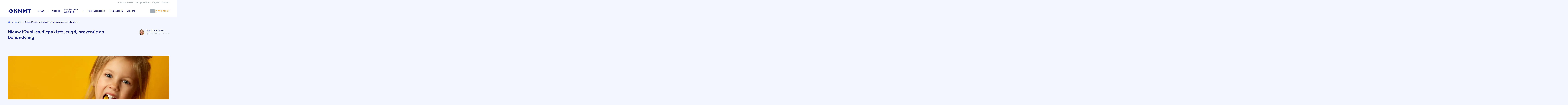

--- FILE ---
content_type: text/html; charset=UTF-8
request_url: https://knmt.nl/nieuws/nieuw-iqual-studiepakket-jeugd-preventie-en-behandeling
body_size: 9488
content:
<!DOCTYPE html>
<html lang="nl" dir="ltr" prefix="og: https://ogp.me/ns#">
  <head>
    <meta charset="utf-8" />
<meta name="description" content="Ben je lid van KNMT IQual? Dan kan je met je studiegroep aan de slag met het nieuwe studiepakket &#039;Jeugd, preventie en behandeling&#039;. Aan de hand van herkenbare casuïstiek bespreek je hoe je op een goede manier voorlichting geeft aan (jonge) kinderen en hun ouders. Maar ook hoe je de behandeling van het melk- en wisselgebit het beste kunt aanpakken." />
<meta name="geo.region" content="NL" />
<link rel="canonical" href="https://knmt.nl/nieuws/nieuw-iqual-studiepakket-jeugd-preventie-en-behandeling" />
<meta name="robots" content="index, follow, max-image-preview:standard" />
<meta name="author" content="Mariska de Beijer" />
<meta name="referrer" content="origin" />
<meta property="og:title" content="Nieuw IQual-studiepakket: Jeugd, preventie en behandeling" />
<meta property="og:image" content="https://knmt.nl/sites/default/files/platform/styles/max_650x650/public/2022-04/meisje-tandenpoetsen-preventie.jpg.webp?itok=zM9NQo2F" />
<meta property="og:image:url" content="https://knmt.nl/sites/default/files/platform/styles/max_650x650/public/2022-04/meisje-tandenpoetsen-preventie.jpg.webp?itok=zM9NQo2F" />
<meta property="og:image:secure_url" content="https://knmt.nl/sites/default/files/platform/styles/max_650x650/public/2022-04/meisje-tandenpoetsen-preventie.jpg.webp?itok=zM9NQo2F" />
<meta property="og:image:width" content="1200" />
<meta property="og:image:height" content="627" />
<meta name="twitter:card" content="summary_large_image" />
<meta name="twitter:title" content="Nieuw IQual-studiepakket: Jeugd, preventie en behandeling" />
<meta name="twitter:site" content="@KNMTnieuws" />
<meta name="twitter:description" content="Koninklijke Nederlandse Maatschappij tot bevordering der Tandheelkunde" />
<meta name="twitter:image" content="https://knmt.nl/sites/default/files/platform/styles/max_650x650/public/2022-04/meisje-tandenpoetsen-preventie.jpg.webp?itok=zM9NQo2F" />
<meta name="Generator" content="Drupal 10 (https://www.drupal.org)" />
<meta name="MobileOptimized" content="width" />
<meta name="HandheldFriendly" content="true" />
<meta name="viewport" content="width=device-width, initial-scale=1.0" />
<link rel="icon" href="/themes/custom/knmt/favicon.ico" type="image/x-icon" />

    <title>Nieuw IQual-studiepakket: Jeugd, preventie en behandeling | KNMT</title>

    <!-- Google Tag Manager -->
    <script>
      (function(w,d,s,l,i){w[l]=w[l]||[];w[l].push({'gtm.start':
          new Date().getTime(),event:'gtm.js'});var f=d.getElementsByTagName(s)[0],
        j=d.createElement(s),dl=l!='dataLayer'?'&l='+l:'';j.async=true;j.src=
        'https://www.googletagmanager.com/gtm.js?id='+i+dl;f.parentNode.insertBefore(j,f);
      })(window,document,'script','dataLayer', 'GTM-MJWZHB24');
    </script>
    <!-- End Google Tag Manager -->

    <link rel="stylesheet" media="all" href="/sites/default/files/platform/css/css_-fCHHx7Aed5-ZmNZmKHHlGT7-Jmk5rPgf5UpUM2Fpk0.css?delta=0&amp;language=nl&amp;theme=knmt&amp;include=eJxFi1EKAyEMBS9kN0cqSQ0aNkYx2q17-tLSpT8PZphHiucCrRjFUnjUzmC1F1Q5OfBrqNgOsc-Guv0w7FYGJK2EevOx9PNs2DF1bNmv-m-2aW2SimeOwZcPLkDoHJ7Ch8N3t1LjVA5HxuHY2p0mkTIUFHsDrw5APg" />
<link rel="stylesheet" media="all" href="/sites/default/files/platform/css/css_994r_dP8MQHH5fEY5qfev60k-XceZwFunuUclqyMotE.css?delta=1&amp;language=nl&amp;theme=knmt&amp;include=eJxFi1EKAyEMBS9kN0cqSQ0aNkYx2q17-tLSpT8PZphHiucCrRjFUnjUzmC1F1Q5OfBrqNgOsc-Guv0w7FYGJK2EevOx9PNs2DF1bNmv-m-2aW2SimeOwZcPLkDoHJ7Ch8N3t1LjVA5HxuHY2p0mkTIUFHsDrw5APg" />

    

    <meta name="google-site-verification" content="yE2L0AE7q03Qs4SY1RxF-Offi3XPeM4VAVxJtpMBCi0" />
  </head>

  <body class="d8 knmt-theme type-article path-d8 page-node-type-article">
    <!-- Google Tag Manager (noscript) -->
    <noscript>
      <iframe src="https://www.googletagmanager.com/ns.html?id=GTM-MJWZHB24" height="0" width="0" style="display:none;visibility:hidden"></iframe>
    </noscript>
    <!-- End Google Tag Manager (noscript) -->

        <a href="#main-content" class="visually-hidden focusable skip-link">
      Overslaan en naar de inhoud gaan
    </a>
    
      <div class="dialog-off-canvas-main-canvas" data-off-canvas-main-canvas>
    <div class="layout-container main">

  <header role="banner">
      <div>
    <nav role="navigation" aria-labelledby="block-topnavigatie-menu" id="block-topnavigatie">
            
  <h2 class="visually-hidden" id="block-topnavigatie-menu">Top navigatie</h2>
  

        


      
          <ul class="menu top-navigation">
                                <li class="menu-item menu-item--collapsed">
            <a href="/over-de-knmt" title="Over de KNMT" data-drupal-link-system-path="d8/node/45221">Over de KNMT</a>
            
                      </li>
                            <li class="menu-item menu-item--collapsed">
            <a href="/voor-patienten" title="Informatie voor patiënten van tandarts en tandartsspecialist" data-drupal-link-system-path="d8/node/45239">Voor patiënten</a>
            
                      </li>
                            <li class="menu-item menu-item--collapsed">
            <a href="/information-for-non-dutch-dentists" title="Information for non-Dutch dentists" data-drupal-link-system-path="d8/node/45381">English</a>
            
                      </li>
                            <li class="menu-item">
            <a href="/search/site" data-drupal-link-system-path="search/site">Zoeken</a>
            
                      </li>
              </ul>
  


  </nav>
<div class="knmt-header">
  <div class="knmt-header-left">
    <div class="burger hide-menu">
      <div id="toggle" class="button-container">
        <span class="top"></span>
        <span class="middle"></span>
        <span class="bottom"></span>
      </div>
    </div>
    <a href="/" class="logo-link">
      <div class="knmt-header-logo">
        KNMT LOGO
      </div>
    </a>
  </div>
  <div class="knmt-header-menus">
    <div class="knmt-header-main-menu">
      <nav role="navigation" aria-labelledby="block-knmt-hoofdnavigatie-menu" id="block-knmt-hoofdnavigatie">
                                          
        <h2 class="visually-hidden" id="block-knmt-hoofdnavigatie-menu">Hoofdnavigatie</h2>
        

                          


      
          <ul class="menu main">
                                <li class="menu-item menu-item--expanded">
            <a href="/nieuws" data-drupal-link-system-path="d8/node/43175">Nieuws</a>
                          <span class="dropdown-arrow"></span>
            
                          
      
          <ul  class="menu main">
                                    <li class="menu-item">
            <a href="/nieuws/personeel-nieuws" data-drupal-link-system-path="d8/node/43184">Personeel nieuws</a>
            
                      </li>
                            <li class="menu-item">
            <a href="/nieuws/richtlijnen-nieuws" data-drupal-link-system-path="d8/node/44755">Richtlijnen nieuws</a>
            
                      </li>
              </ul>
  
                      </li>
                            <li class="menu-item">
            <a href="/agenda" data-drupal-link-system-path="agenda">Agenda</a>
            
                      </li>
                            <li class="menu-item menu-item--expanded">
            <a href="/loopbaan" data-drupal-link-system-path="d8/node/44961">Loopbaan en MKA/DMO</a>
                          <span class="dropdown-arrow"></span>
            
                          
      
          <ul  class="menu main">
                                    <li class="menu-item menu-item--expanded">
            <a href="/loopbaan/tandartsspecialisten" title="Tandarts-specialisten" data-drupal-link-system-path="d8/node/44962">Tandarts-specialisten</a>
                          <span class="dropdown-arrow"></span>
            
                          
      
          <ul  class="menu main">
                                    <li class="menu-item">
            <a href="/loopbaan/tandartsspecialisten/college-tandheelkundige-specialismen-cts" data-drupal-link-system-path="d8/node/77558">College Tandheelkundige Specialismen (CTS)</a>
            
                      </li>
                            <li class="menu-item">
            <a href="/loopbaan/tandartsspecialisten/herregistratie-als-arts-voor-mka-chirurgen" title="Herregistratie als arts voor MKA-chirurgen" data-drupal-link-system-path="d8/node/45046">Herregistratie als arts voor MKA-chirurgen</a>
            
                      </li>
                            <li class="menu-item">
            <a href="/loopbaan/tandartsspecialisten/herregistratie-tandarts-specialist" title="Herregistratie tandarts-specialist" data-drupal-link-system-path="d8/node/45047">Herregistratie tandarts-specialist</a>
            
                      </li>
                            <li class="menu-item menu-item--collapsed">
            <a href="/loopbaan/tandartsspecialisten/kaakchirurgen-in-de-knmt" data-drupal-link-system-path="d8/node/44964">Kaakchirurgen in de KNMT</a>
            
                      </li>
                            <li class="menu-item">
            <a href="/loopbaan/tandartsspecialisten/modelovereenkomst-van-opdracht-voor-de-tandarts-specialist" data-drupal-link-system-path="d8/node/70263">Modelovereenkomst van opdracht voor de tandarts-specialist</a>
            
                      </li>
                            <li class="menu-item menu-item--collapsed">
            <a href="/loopbaan/tandartsspecialisten/opleiding-en-herregistratie-tandarts-specialisten" title="Opleiding en (her)registratie tandarts-specialisten" data-drupal-link-system-path="d8/node/45334">Opleiding en (her)registratie tandarts-specialisten</a>
            
                      </li>
                            <li class="menu-item">
            <a href="/loopbaan/tandartsspecialisten/erkenning-van-opleidingsinstellingen-en-plv-opleiders" title="Opleidingsinstellingen en opleiders" data-drupal-link-system-path="d8/node/45052">Opleidingsinstellingen en opleiders</a>
            
                      </li>
                            <li class="menu-item menu-item--collapsed">
            <a href="/loopbaan/tandartsspecialisten/orthodontisten-in-de-knmt" data-drupal-link-system-path="d8/node/44963">Orthodontisten in de KNMT</a>
            
                      </li>
                            <li class="menu-item menu-item--collapsed">
            <a href="/loopbaan/tandartsspecialisten/over-pe-online" title="Over PE-online" data-drupal-link-system-path="d8/node/45048">Over PE-online</a>
            
                      </li>
                            <li class="menu-item menu-item--collapsed">
            <a href="/loopbaan/tandartsspecialisten/registers-tandartsspecialisten" title="Registers tandartsspecialisten" data-drupal-link-system-path="d8/node/45053">Registers tandartsspecialisten</a>
            
                      </li>
                            <li class="menu-item">
            <a href="/loopbaan/tandartsspecialisten/registratie-buitenlands-gediplomeerde-tandarts-specialist" title="Registratie buitenlands gediplomeerde tandarts-specialist" data-drupal-link-system-path="d8/node/45051">Registratie buitenlands gediplomeerde tandarts-specialist</a>
            
                      </li>
                            <li class="menu-item">
            <a href="/loopbaan/tandartsspecialisten/registratie-tandarts-specialist-in-opleiding" title="Registratie tandarts-specialist in opleiding" data-drupal-link-system-path="d8/node/45050">Registratie tandarts-specialist in opleiding</a>
            
                      </li>
                            <li class="menu-item">
            <a href="/loopbaan/tandartsspecialisten/registratie-tandarts-specialist-in-opleiding" title="Registratie tandarts-specialist in opleiding" data-drupal-link-system-path="d8/node/45050">Registratie tandarts-specialist in opleiding</a>
            
                      </li>
                            <li class="menu-item">
            <a href="/loopbaan/tandartsspecialisten/registratie-tandarts-specialist" title="Registratie tandarts-specialist" data-drupal-link-system-path="d8/node/45049">Registratie tandarts-specialist</a>
            
                      </li>
                            <li class="menu-item menu-item--collapsed">
            <a href="/loopbaan/tandartsspecialisten/registratiecommissie-tandheelkundig-specialismen-rts" data-drupal-link-system-path="d8/node/67928">Registratiecommissie Tandheelkundig Specialismen (RTS)</a>
            
                      </li>
                            <li class="menu-item">
            <a href="/loopbaan/tandartsspecialisten/sectie-tandarts-specialisten" data-drupal-link-system-path="d8/node/73165">Sectie tandarts-specialisten</a>
            
                      </li>
              </ul>
  
                      </li>
              </ul>
  
                      </li>
                            <li class="menu-item">
            <a href="/personeelszaken" title="Personeelszaken" data-drupal-link-system-path="d8/node/45172">Personeelszaken</a>
            
                      </li>
                            <li class="menu-item">
            <a href="/praktijkzaken" data-drupal-link-system-path="d8/node/44851">Praktijkzaken</a>
            
                      </li>
                            <li class="menu-item">
            <a href="/scholing" data-drupal-link-system-path="d8/node/45057">Scholing</a>
            
                      </li>
              </ul>
  


              </nav>

    </div>
    <div class="knmt-header-right-menu">
      <div>
        <!-- @todo: Insert search block here -->
      </div>

    </div>
  </div>
</div>

<div class="mobile-menu hide-menu">
  <div class="mobile-menu-content">
    <div class="mobile-menu-main-links">
      <nav role="navigation" aria-labelledby="block-knmt-hoofdnavigatie-menu" id="block-knmt-hoofdnavigatie">
                                          
        <h2 class="visually-hidden" id="block-knmt-hoofdnavigatie-menu">Hoofdnavigatie</h2>
        

                          


      
          <ul class="menu main">
                                <li class="menu-item menu-item--expanded">
            <a href="/nieuws" data-drupal-link-system-path="d8/node/43175">Nieuws</a>
                          <span class="dropdown-arrow"></span>
            
                          
      
          <ul  class="menu main">
                                    <li class="menu-item">
            <a href="/nieuws/personeel-nieuws" data-drupal-link-system-path="d8/node/43184">Personeel nieuws</a>
            
                      </li>
                            <li class="menu-item">
            <a href="/nieuws/richtlijnen-nieuws" data-drupal-link-system-path="d8/node/44755">Richtlijnen nieuws</a>
            
                      </li>
              </ul>
  
                      </li>
                            <li class="menu-item">
            <a href="/agenda" data-drupal-link-system-path="agenda">Agenda</a>
            
                      </li>
                            <li class="menu-item menu-item--expanded">
            <a href="/loopbaan" data-drupal-link-system-path="d8/node/44961">Loopbaan en MKA/DMO</a>
                          <span class="dropdown-arrow"></span>
            
                          
      
          <ul  class="menu main">
                                    <li class="menu-item menu-item--expanded">
            <a href="/loopbaan/tandartsspecialisten" title="Tandarts-specialisten" data-drupal-link-system-path="d8/node/44962">Tandarts-specialisten</a>
                          <span class="dropdown-arrow"></span>
            
                          
      
          <ul  class="menu main">
                                    <li class="menu-item">
            <a href="/loopbaan/tandartsspecialisten/college-tandheelkundige-specialismen-cts" data-drupal-link-system-path="d8/node/77558">College Tandheelkundige Specialismen (CTS)</a>
            
                      </li>
                            <li class="menu-item">
            <a href="/loopbaan/tandartsspecialisten/herregistratie-als-arts-voor-mka-chirurgen" title="Herregistratie als arts voor MKA-chirurgen" data-drupal-link-system-path="d8/node/45046">Herregistratie als arts voor MKA-chirurgen</a>
            
                      </li>
                            <li class="menu-item">
            <a href="/loopbaan/tandartsspecialisten/herregistratie-tandarts-specialist" title="Herregistratie tandarts-specialist" data-drupal-link-system-path="d8/node/45047">Herregistratie tandarts-specialist</a>
            
                      </li>
                            <li class="menu-item menu-item--collapsed">
            <a href="/loopbaan/tandartsspecialisten/kaakchirurgen-in-de-knmt" data-drupal-link-system-path="d8/node/44964">Kaakchirurgen in de KNMT</a>
            
                      </li>
                            <li class="menu-item">
            <a href="/loopbaan/tandartsspecialisten/modelovereenkomst-van-opdracht-voor-de-tandarts-specialist" data-drupal-link-system-path="d8/node/70263">Modelovereenkomst van opdracht voor de tandarts-specialist</a>
            
                      </li>
                            <li class="menu-item menu-item--collapsed">
            <a href="/loopbaan/tandartsspecialisten/opleiding-en-herregistratie-tandarts-specialisten" title="Opleiding en (her)registratie tandarts-specialisten" data-drupal-link-system-path="d8/node/45334">Opleiding en (her)registratie tandarts-specialisten</a>
            
                      </li>
                            <li class="menu-item">
            <a href="/loopbaan/tandartsspecialisten/erkenning-van-opleidingsinstellingen-en-plv-opleiders" title="Opleidingsinstellingen en opleiders" data-drupal-link-system-path="d8/node/45052">Opleidingsinstellingen en opleiders</a>
            
                      </li>
                            <li class="menu-item menu-item--collapsed">
            <a href="/loopbaan/tandartsspecialisten/orthodontisten-in-de-knmt" data-drupal-link-system-path="d8/node/44963">Orthodontisten in de KNMT</a>
            
                      </li>
                            <li class="menu-item menu-item--collapsed">
            <a href="/loopbaan/tandartsspecialisten/over-pe-online" title="Over PE-online" data-drupal-link-system-path="d8/node/45048">Over PE-online</a>
            
                      </li>
                            <li class="menu-item menu-item--collapsed">
            <a href="/loopbaan/tandartsspecialisten/registers-tandartsspecialisten" title="Registers tandartsspecialisten" data-drupal-link-system-path="d8/node/45053">Registers tandartsspecialisten</a>
            
                      </li>
                            <li class="menu-item">
            <a href="/loopbaan/tandartsspecialisten/registratie-buitenlands-gediplomeerde-tandarts-specialist" title="Registratie buitenlands gediplomeerde tandarts-specialist" data-drupal-link-system-path="d8/node/45051">Registratie buitenlands gediplomeerde tandarts-specialist</a>
            
                      </li>
                            <li class="menu-item">
            <a href="/loopbaan/tandartsspecialisten/registratie-tandarts-specialist-in-opleiding" title="Registratie tandarts-specialist in opleiding" data-drupal-link-system-path="d8/node/45050">Registratie tandarts-specialist in opleiding</a>
            
                      </li>
                            <li class="menu-item">
            <a href="/loopbaan/tandartsspecialisten/registratie-tandarts-specialist-in-opleiding" title="Registratie tandarts-specialist in opleiding" data-drupal-link-system-path="d8/node/45050">Registratie tandarts-specialist in opleiding</a>
            
                      </li>
                            <li class="menu-item">
            <a href="/loopbaan/tandartsspecialisten/registratie-tandarts-specialist" title="Registratie tandarts-specialist" data-drupal-link-system-path="d8/node/45049">Registratie tandarts-specialist</a>
            
                      </li>
                            <li class="menu-item menu-item--collapsed">
            <a href="/loopbaan/tandartsspecialisten/registratiecommissie-tandheelkundig-specialismen-rts" data-drupal-link-system-path="d8/node/67928">Registratiecommissie Tandheelkundig Specialismen (RTS)</a>
            
                      </li>
                            <li class="menu-item">
            <a href="/loopbaan/tandartsspecialisten/sectie-tandarts-specialisten" data-drupal-link-system-path="d8/node/73165">Sectie tandarts-specialisten</a>
            
                      </li>
              </ul>
  
                      </li>
              </ul>
  
                      </li>
                            <li class="menu-item">
            <a href="/personeelszaken" title="Personeelszaken" data-drupal-link-system-path="d8/node/45172">Personeelszaken</a>
            
                      </li>
                            <li class="menu-item">
            <a href="/praktijkzaken" data-drupal-link-system-path="d8/node/44851">Praktijkzaken</a>
            
                      </li>
                            <li class="menu-item">
            <a href="/scholing" data-drupal-link-system-path="d8/node/45057">Scholing</a>
            
                      </li>
              </ul>
  


              </nav>
      <ul class="menu main">
        <li class="menu-item">
                      <a href="/user/login">Inloggen</a>
                  </li>
      </ul>
    </div>

    <div class="mobile-menu-secondary-links">
      


      
          <ul class="menu top-navigation">
                                <li class="menu-item menu-item--collapsed">
            <a href="/over-de-knmt" title="Over de KNMT" data-drupal-link-system-path="d8/node/45221">Over de KNMT</a>
            
                      </li>
                            <li class="menu-item menu-item--collapsed">
            <a href="/voor-patienten" title="Informatie voor patiënten van tandarts en tandartsspecialist" data-drupal-link-system-path="d8/node/45239">Voor patiënten</a>
            
                      </li>
                            <li class="menu-item menu-item--collapsed">
            <a href="/information-for-non-dutch-dentists" title="Information for non-Dutch dentists" data-drupal-link-system-path="d8/node/45381">English</a>
            
                      </li>
                            <li class="menu-item">
            <a href="/search/site" data-drupal-link-system-path="search/site">Zoeken</a>
            
                      </li>
              </ul>
  


    </div>
  </div>
</div>
<div  id="block-headeruserblock" class="block block-knmt-header block-header-user-block block-display-_">
    
        
            <div class="content">
            <div class="search">
  <a href="/search/site"></a>
</div>

  <a class="menu-account--login-link" href="/user/login">Mijn KNMT</a>

        </div>
    </div>

  </div>

  </header>
  <div class="layout-help">
    
  </div>
  <div class="main-content">
    
    

      <div>
    <div  id="block-kruimelpad" class="block block-system block-system-breadcrumb-block block-display-_">
    
        
            <div class="content">
              <nav role="navigation" aria-labelledby="system-breadcrumb">
    <h2 id="system-breadcrumb" class="visually-hidden">Kruimelpad</h2>
    <ol>
          <li>
                  <a href="/">Home</a>
              </li>
          <li>
                  <a href="/nieuws">Nieuws</a>
              </li>
          <li>
                  Nieuw IQual-studiepakket: Jeugd, preventie en behandeling
              </li>
        </ol>
  </nav>

        </div>
    </div>

  </div>


      <div>
    <div data-drupal-messages-fallback class="hidden"></div>

  </div>


    <main role="main">
      <a id="main-content" tabindex="-1"></a>
      <div class="layout-content">
          <div>
    <div  id="block-paginatitel" class="block block-core block-page-title-block block-display-_">
    
        
            <div class="content">
            


        </div>
    </div>
<div  id="block-knmt-content" class="block block-system block-system-main-block block-display-_">
    
        
            <div class="content">
            <article>
    
    <div>
            <div  class="section-blue section-2-1 layout section-two-columns section">
        <div class="layout-container">
                                                    <div class="column section-two-columns-left"  class="left-region layout__region layout__region--left">
                    <div class="article-title">
    
        
            <h1  class="content">
            
<span>Nieuw IQual-studiepakket: Jeugd, preventie en behandeling</span>

        </h1>
    </div>

                </div>
                                        <div class="column section-two-columns-right"  class="right-region layout__region layout__region--right">
                    <div  class="block block-knmt-article block-article-context-block block-display-_">
    
        
            <div class="content">
            <div class="node node--type-article node--view-mode-extra-context ds-1col clearfix">

  

  
            <div class="field field--name-user field--type-ds field--label-hidden field__item"><article class="view-display-id-profile_picture_public">
  
            <div title="Mariska de Beijer" class="field field--name-field-user-picture-media field--type-entity-reference field--label-hidden field__item">  <img loading="lazy" src="/sites/default/files/platform/styles/public_profile_picture/public/pictures/2020-02/Screenshot%202020-02-05%20at%2014.56.18.png.webp?itok=WP054VVp" width="650" height="650" />


</div>
      </article>
</div>
      
<div  class="date-readingtime">
    
            <div class="field field--name-node-author field--type-ds field--label-hidden field__item">Mariska de Beijer</div>
      
<div  class="sub-information">
    
            <div class="field field--name-node-post-date field--type-ds field--label-hidden field__item">21 april 2022</div>
      
            <div class="field field--name-knmt-article-read-time field--type-ds field--label-hidden field__item"><span>
    2 minuten
</span></div>
      
  </div>
  </div>

</div>


        </div>
    </div>

                </div>
                    </div>
    </div>
    <div  class="section-blue layout section-single-column section">
        <div class="layout-container">
                                        <div class="section-single-column-main"  class="main-region layout__region layout__region--main">
                    <div  class="block block-layout-builder block-field-blocknodearticlefield-media-image block-display-_">
    
        
            <div class="content">
            
            <div class="field field--name-field-media-image field--type-entity-reference field--label-hidden field__item"><div>
  
  
            <div class="blazy blazy--field blazy--field-media-image blazy--field-media-image--article-hero field field--name-field-media-image field--type-image field--label-hidden field__item" data-blazy="">    <div data-b-token="b-b3e57f97d2c" class="media media--blazy media--image media--responsive is-b-loading">  <picture>
                  <source srcset="about:blank" media="all and (min-width: 1001px)" type="image/webp" width="1170" height="600" data-srcset="/sites/default/files/platform/styles/article_hero_1170x600_/public/2022-04/meisje-tandenpoetsen-preventie.jpg.webp?itok=fi-rUdyT 1x"/>
              <source srcset="about:blank" media="all and (min-width: 768px) and (max-width: 1000px)" type="image/webp" width="1170" height="600" data-srcset="/sites/default/files/platform/styles/article_hero_1170x600_/public/2022-04/meisje-tandenpoetsen-preventie.jpg.webp?itok=fi-rUdyT 1x"/>
              <source srcset="about:blank" media="all and (min-width: 500px) and (max-width: 767px)" type="image/webp" width="767" height="393" data-srcset="/sites/default/files/platform/styles/hero_w7670/public/2022-04/meisje-tandenpoetsen-preventie.jpg.webp?itok=luM4R5iO 1x"/>
              <source srcset="about:blank" media="all and (max-width: 499px)" type="image/webp" width="767" height="393" data-srcset="/sites/default/files/platform/styles/hero_w7670/public/2022-04/meisje-tandenpoetsen-preventie.jpg.webp?itok=luM4R5iO 1x"/>
                  <img decoding="async" class="media__element b-lazy b-responsive" loading="lazy" data-src="/sites/default/files/platform/styles/hero_w7670/public/2022-04/meisje-tandenpoetsen-preventie.jpg.webp?itok=luM4R5iO" width="767" height="393" src="data:image/svg+xml;charset=utf-8,%3Csvg%20xmlns%3D&#039;http%3A%2F%2Fwww.w3.org%2F2000%2Fsvg&#039;%20viewBox%3D&#039;0%200%20767%20393&#039;%2F%3E" alt="Meisje poets haar tanden" />

  </picture>
        </div>
  </div>
      
</div>
</div>
      
        </div>
    </div>

                </div>
                    </div>
    </div>
    <div  class="section-right-blue section-tablet-rows section-2-1 section-padding-bottom layout section-two-columns section">
        <div class="layout-container">
                                                    <div class="column section-two-columns-left"  class="left-region layout__region layout__region--left">
                    <div  class="block block-layout-builder block-field-blocknodearticlefield-summary block-display-_">
    
        
            <div class="content">
            
            <div class="field field--name-field-summary field--type-string-long field--label-hidden field__item">Ben je lid van KNMT IQual? Dan kan je met je studiegroep aan de slag met het nieuwe studiepakket &#039;Jeugd, preventie en behandeling&#039;. Aan de hand van herkenbare casuïstiek bespreek je hoe je op een goede manier voorlichting geeft aan (jonge) kinderen en hun ouders. Maar ook hoe je de behandeling van het melk- en wisselgebit het beste kunt aanpakken.</div>
      
        </div>
    </div>
<div  class="block block-layout-builder block-field-blocknodearticlefield-content block-display-_">
    
        
            <div class="content">
            
      <div class="field field--name-field-content field--type-entity-reference-revisions field--label-hidden field__items">
              <div class="field__item">  <div class="paragraph paragraph--type--wysiwyg paragraph--view-mode--default">
          
            <div class="field field--name-field-body field--type-text-long field--label-hidden field__item"><p>Het IQual-studiepakket 'Jeugd, preventie en behandeling' is gebaseerd op de KIMO-richtlijn Mondzorg voor Jeugdigen. Deze richtlijn helpt je om de (preventieve) mondzorg bij kinderen te organiseren en uit te voeren.&nbsp;</p>

<h2>Kinderen en ouders motiveren</h2>

<p>Aan de hand van het studiepakket bespreek je met jouw groep hoe je goede voorlichting geeft aan jonge kinderen en hun ouders. Want het liefst voorkom je natuurlijk een curatieve behandeling. Maar hoe motiveer je jonge kinderen en hun ouders om het beter of op een andere manier te doen? Gedragsverandering vraagt om een sterk staaltje motiverende gespreksvoering.&nbsp;</p>

<h2>Kinderen behandelen niet altijd even makkelijk</h2>

<p>We hoeven je niet te vertellen dat het behandelen van kinderen niet altijd even makkelijk gaat. Helaas is er geen standaardaanpak die past bij elk kind. Of ouder, met wie je in de behandelkamer ook te maken hebt. Gelukkig bevat het studiepakket veel casuïstiek over herkenbare praktijksituaties. We bieden je daarmee een flinke portie voer voor discussie, zodat jullie ideeën en ervaringen kunnen uitwisselen.</p>

<h2>Wat is IQual?</h2>

<p>IQual is een door de KNMT gefaciliteerde intercollegiale vorm van overleg. Samen met collega's werk je aan interessante en actuele thema's binnen de mondzorg. IQual houdt je scherp, verruimt je blik en zorgt er zo voor dat je verder kijkt dan de praktijk waar je werkt. Daardoor zijn de bijeenkomsten van jouw IQual-groep niet alleen gezellig, maar ook nog eens heel inspirerend en leerzaam. IQual levert je KRT-punten op en biedt je ook de mogelijkheid om gratis webinars te volgen.</p>

<h2>Deelnemen aan IQual</h2>

<p>Wil je ook deelnemen aan IQual? Dat kan! Je kan je op 2 manieren aanmelden:</p>

<ol>
	<li>Je meldt je individueel aan. Wij checken dan voor je welke groep(en) er in jouw regio op zoek zijn naar nieuwe deelnemers. Daarna brengen we&nbsp;je in contact met de facilitator&nbsp;van die groep(en) om kennis te maken;</li>
	<li>Je wilt samen met een aantal collega’s een nieuwe studiegroep starten en meldt je aan als groep.</li>
</ol>

<p><a data-drupal-button-link="button" data-drupal-button-link-style="button-cta" href="/d8/node/45010" class="button button-cta">Meer informatie en aanmelden IQual</a></p>

<p>&nbsp;</p></div>
      
      </div>
</div>
              <div class="field__item">  <div class="outline paragraph paragraph--type--notice paragraph--view-mode--default">
          
            <div class="field field--name-field-body field--type-text-long field--label-hidden field__item"><h2>Hulp bij implementatie richtlijn Jeugd</h2>

<p>Het nieuwe IQual-pakket helpt je bij de implementatie van de KIMO-richtlijn Mondzorg voor jeugdigen. Naast het studiepakket kan je ook gebruik maken van de volgende hulpmiddelen om je de richtlijn eigen te maken:</p>

<ul>
	<li><a href="https://www.kennistoetsen-knmt.nl/e-learning/kennistoetsen/kennistoets-rontgendiagnostiek-bij-jeugd">Kennistoets module Röntgendiagnostiek bij jeugd</a></li>
	<li><a href="https://www.kennistoetsen-knmt.nl/e-learning/kennistoetsen/kimo-richtlijn-jeugd-preventie-en-behandeling">Kennistoets module Preventie en behandeling</a></li>
	<li><a href="/d8/node/65887">Workshop motiverende gespreksvoering</a></li>
	<li><a href="/academy/studie/nieuw-motiverende-gespreksvoering-2-daagse-training">2-daagse trainging Motiverende gespreksvoering</a></li>
</ul>

<p><a data-drupal-button-link="button" data-drupal-button-link-style="button-small" href="/praktijkzaken/bijzondere-doelgroepen/mondzorg-voor-kinderen/richtlijn-mondzorg-voor-jeugdigen" class="button button-small">Meer info over de richtlijn Mondzorg voor jeugdigen</a></p></div>
      
      </div>
</div>
          </div>
  
        </div>
    </div>

                </div>
                                        <div class="column section-two-columns-right"  class="right-region layout__region layout__region--right">
                    <div  class="block block-layout-builder block-field-blocknodearticlefield-tags block-display-_">
    
        
            <div class="content">
            
      <div class="field field--name-field-tags field--type-entity-reference field--label-hidden field__items">
              <div class="field__item"><a href="/tags/bij-en-nascholing" hreflang="nl">bij- en nascholing</a></div>
              <div class="field__item"><a href="/tags/iqual" hreflang="nl">IQual</a></div>
              <div class="field__item"><a href="/tags/jeugd-en-kinderen" hreflang="nl">jeugd en kinderen</a></div>
          </div>
  
        </div>
    </div>
<div  class="views-element-container block block-views block-views-blockrecent-news-recent-news block-display-visible">
    
            <h2>Recent nieuws</h2>
        
            <div class="content">
            <div><div class="view view-recent-news view-id-recent_news view-display-id-recent_news js-view-dom-id-c9af434c14ab13b6267b23f98d869e7c9335088f78f65ae7f24bef34e32eb5b0">
    
        
            
            <div class="view-content">
                <div class="views-row"><div class="node node--type-article node--view-mode-small-teaser ds-1col clearfix">

  

  <a href="/nieuws/wie-wordt-tandarts-van-het-jaar" class="field-group-link" hreflang="nl">
            <div class="field field--name-field-media-image field--type-entity-reference field--label-hidden field__item"><div>
  
  
            <div class="blazy blazy--field blazy--field-media-image blazy--field-media-image--news-small-teaser field field--name-field-media-image field--type-image field--label-hidden field__item" data-blazy="">    <div data-b-token="b-c452d64afb5" class="media media--blazy media--image is-b-loading"><img alt="Visual Apollonia 2026" decoding="async" class="media__element b-lazy" loading="lazy" data-src="/sites/default/files/platform/styles/small_teaser_100x100_/public/Visual%20Apollonia%202026.jpg.webp?itok=SYKOs0Wy" src="data:image/svg+xml;charset=utf-8,%3Csvg%20xmlns%3D&#039;http%3A%2F%2Fwww.w3.org%2F2000%2Fsvg&#039;%20viewBox%3D&#039;0%200%201%201&#039;%2F%3E" width="100" height="100" />
        </div>
  </div>
      
</div>
</div>
      </a>
<div  class="news-small-teaser-card-textgroup">
    
            <div class="field field--name-node-title field--type-ds field--label-hidden field__item"><h4>
  <a href="/nieuws/wie-wordt-tandarts-van-het-jaar" hreflang="nl">Wie wordt Tandarts van het Jaar?</a>
</h4>
</div>
      
<div  class="date-readingtime">
    
            <div class="field field--name-node-post-date field--type-ds field--label-hidden field__item">21 januari 2026</div>
      
            <div class="field field--name-knmt-article-read-time field--type-ds field--label-hidden field__item"><span>
    2 minuten
</span></div>
      
  </div>
  </div>

</div>

</div>
    <div class="views-row"><div class="node node--type-article node--view-mode-small-teaser ds-1col clearfix">

  

  <a href="/nieuws/zorgverzekeraars-verbeteren-automatische-controles-op-declaraties" class="field-group-link" hreflang="nl">
            <div class="field field--name-field-media-image field--type-entity-reference field--label-hidden field__item"><div>
  
  
            <div class="blazy blazy--field blazy--field-media-image blazy--field-media-image--news-small-teaser field field--name-field-media-image field--type-image field--label-hidden field__item" data-blazy="">    <div data-b-token="b-8f4bf3cf0b2" class="media media--blazy media--image is-b-loading"><img alt="Behandeling bij de tandarts" decoding="async" class="media__element b-lazy" loading="lazy" data-src="/sites/default/files/platform/styles/small_teaser_100x100_/public/content/2024-01/tandarts-praktijk-patient-assistent-dossier.jpg.webp?itok=zajzEXKL" src="data:image/svg+xml;charset=utf-8,%3Csvg%20xmlns%3D&#039;http%3A%2F%2Fwww.w3.org%2F2000%2Fsvg&#039;%20viewBox%3D&#039;0%200%201%201&#039;%2F%3E" width="100" height="100" />
        </div>
  </div>
      
</div>
</div>
      </a>
<div  class="news-small-teaser-card-textgroup">
    
            <div class="field field--name-node-title field--type-ds field--label-hidden field__item"><h4>
  <a href="/nieuws/zorgverzekeraars-verbeteren-automatische-controles-op-declaraties" hreflang="nl">Zorgverzekeraars verbeteren automatische controles op declaraties</a>
</h4>
</div>
      
<div  class="date-readingtime">
    
            <div class="field field--name-node-post-date field--type-ds field--label-hidden field__item">20 januari 2026</div>
      
            <div class="field field--name-knmt-article-read-time field--type-ds field--label-hidden field__item"><span>
    1 minuut
</span></div>
      
  </div>
  </div>

</div>

</div>
    <div class="views-row"><div class="node node--type-article node--view-mode-small-teaser ds-1col clearfix">

  

  <a href="/nieuws/zakelijke-aankopen-gedaan-in-de-eu-vergeet-de-btw-aangifte-niet" class="field-group-link" hreflang="nl">
            <div class="field field--name-field-media-image field--type-entity-reference field--label-hidden field__item"><div>
  
  
            <div class="blazy blazy--field blazy--field-media-image blazy--field-media-image--news-small-teaser field field--name-field-media-image field--type-image field--label-hidden field__item" data-blazy="">    <div data-b-token="b-e74dc408efa" class="media media--blazy media--image is-b-loading"><img decoding="async" class="media__element b-lazy" loading="lazy" data-src="/sites/default/files/platform/styles/small_teaser_100x100_/public/content/2025-02/belasting.jpg.webp?itok=6-QOSwC-" src="data:image/svg+xml;charset=utf-8,%3Csvg%20xmlns%3D&#039;http%3A%2F%2Fwww.w3.org%2F2000%2Fsvg&#039;%20viewBox%3D&#039;0%200%201%201&#039;%2F%3E" width="100" height="100" />
        </div>
  </div>
      
</div>
</div>
      </a>
<div  class="news-small-teaser-card-textgroup">
    
            <div class="field field--name-node-title field--type-ds field--label-hidden field__item"><h4>
  <a href="/nieuws/zakelijke-aankopen-gedaan-in-de-eu-vergeet-de-btw-aangifte-niet" hreflang="nl">Zakelijke aankopen gedaan in de EU? Vergeet de btw-aangifte niet</a>
</h4>
</div>
      
<div  class="date-readingtime">
    
            <div class="field field--name-node-post-date field--type-ds field--label-hidden field__item">20 januari 2026</div>
      
            <div class="field field--name-knmt-article-read-time field--type-ds field--label-hidden field__item"><span>
    2 minuten
</span></div>
      
  </div>
  </div>

</div>

</div>

        </div>
    
                    </div>
</div>

        </div>
    </div>

                </div>
                    </div>
    </div>

    </div>

</article>

        </div>
    </div>

  </div>

      </div>
      
      
    </main>
  </div>

      <footer role="contentinfo">
        <div>
    <div  id="block-footerblock" class="block block-knmt-footer block-footer-block block-display-_">
    
        
            <div class="content">
            <footer class="knmt-footer full-width">
  
  <div class="knmt-footer-container">

    <div class="knmt-footer-top">
      <div class="knmt-footer-column">
        <div class="knmt-footer-logo-wrapper">
          <img src="/themes/custom/knmt/img/logo-knmt-wit.svg" width="130" height="48" class="knmt-footer-logo-img"
               alt="knmt logo">
        </div>
      </div>
      <div class="knmt-footer-column">
        <h4>Contact</h4>
        <p>
          Orteliuslaan 750, 2e etage<br/>
          3528 BB Utrecht<br/>
          <br/>
          <a href="tel:030-6076276" class="telephone-link">030 - 60 76 276</a><br/>
          <a href="mailto:info@knmt.nl">info@knmt.nl</a>
        </p>
      </div>
      <div class="knmt-footer-column">
        <h4>Leden</h4>
        <p>
          Postbus 4141<br/>
          3502 HC Utrecht<br/>
          <br/>
          <a href="tel:030-6076380" class="telephone-link">030 - 60 76 380</a><br/>
                    <a href="mailto:ls@knmt.nl">ls@knmt.nl</a>
        </p>
      </div>
      <div class="knmt-footer-column">
        <h4>Direct naar</h4>
        <ul>
                                    <li><a href="/vacatures" title="Vacatures">Vacatures in de mondzorg</a></li>
                                                <li><a href="/werken-bij-de-knmt">Werken bij de KNMT</a></li>
                                                <li><a href="/specialisten">Tandarts-specialisten</a></li>
                                                <li><a href="/loopbaan/haal-alles-uit-uw-lidmaatschap">Ledenvoordeel</a></li>
                                                <li><a href="/nieuwe-leden-knmt" title="Nieuwe leden KNMT">Nieuwe leden</a></li>
                                                <li><a href="/nt/dentz-en-nt-artikelen-archief">NT/Dentz</a></li>
                              </ul>
      </div>
    </div>

    <div class="knmt-footer-bottom">
      <div class="knmt-footer-bottom-links">
        <ul>
          <li>© 2025 KNMT</li>
          <li><a href="/disclaimer">Disclaimer</a></li>
          <li><a href="/over-de-knmt/lid-worden/lidmaatschap-opzeggen">Lidmaatschap opzeggen</a></li>
          <li><a href="/privacy-en-cookieverklaring">Privacy- en cookieverklaring</a></li>
        </ul>
      </div>
      <div class="knmt-footer-bottom-social-icons">
        <ul>
          <li><a href="https://www.linkedin.com/company/knmt" class="social-icon linkedin-icon">Linkedin</a></li>
          <li><a href="https://x.com/KNMTnieuws" class="social-icon twitter-x-icon">X</a></li>
          <li><a href="https://www.facebook.com/knmt.nl/" class="social-icon facebook-icon">Facebook</a></li>
          <li><a href="https://www.youtube.com/channel/UCllZh8IVUYE-9WGNDqVgAnQ" class="social-icon youtube-icon">YouTube</a></li>
          <li><a href="https://www.instagram.com/knmttandartsen/" class="social-icon instagram-icon">Instagram</a></li>
        </ul>
      </div>
    </div>
  </div>
</footer>

        </div>
    </div>

  </div>

    </footer>
  
</div>
  </div>

    <div class="whatsapp-bubble right bottom inverse">
  <a href="https://wa.me/+31306076203?text=Help%2C+ik+heb+een+vraag..." aria-label="Chat with us on WhatsApp" class="wab-link">
    <svg class="wab" aria-hidden="true" focusable="false" data-prefix="fab" data-icon="whatsapp" class="svg-inline--fa fa-whatsapp fa-w-14" role="img" xmlns="http://www.w3.org/2000/svg" viewBox="0 0 448 512"><path fill="currentColor" d="M380.9 97.1C339 55.1 283.2 32 223.9 32c-122.4 0-222 99.6-222 222 0 39.1 10.2 77.3 29.6 111L0 480l117.7-30.9c32.4 17.7 68.9 27 106.1 27h.1c122.3 0 224.1-99.6 224.1-222 0-59.3-25.2-115-67.1-157zm-157 341.6c-33.2 0-65.7-8.9-94-25.7l-6.7-4-69.8 18.3L72 359.2l-4.4-7c-18.5-29.4-28.2-63.3-28.2-98.2 0-101.7 82.8-184.5 184.6-184.5 49.3 0 95.6 19.2 130.4 54.1 34.8 34.9 56.2 81.2 56.1 130.5 0 101.8-84.9 184.6-186.6 184.6zm101.2-138.2c-5.5-2.8-32.8-16.2-37.9-18-5.1-1.9-8.8-2.8-12.5 2.8-3.7 5.6-14.3 18-17.6 21.8-3.2 3.7-6.5 4.2-12 1.4-32.6-16.3-54-29.1-75.5-66-5.7-9.8 5.7-9.1 16.3-30.3 1.8-3.7.9-6.9-.5-9.7-1.4-2.8-12.5-30.1-17.1-41.2-4.5-10.8-9.1-9.3-12.5-9.5-3.2-.2-6.9-.2-10.6-.2-3.7 0-9.7 1.4-14.8 6.9-5.1 5.6-19.4 19-19.4 46.3 0 27.3 19.9 53.7 22.6 57.4 2.8 3.7 39.1 59.7 94.8 83.8 35.2 15.2 49 16.5 66.6 13.9 10.7-1.6 32.8-13.4 37.4-26.4 4.6-13 4.6-24.1 3.2-26.4-1.3-2.5-5-3.9-10.5-6.6z"></path></svg>
  </a>
</div>

    <script type="application/json" data-drupal-selector="drupal-settings-json">{"path":{"baseUrl":"\/","pathPrefix":"","currentPath":"d8\/node\/69393","currentPathIsAdmin":false,"isFront":false,"currentLanguage":"nl"},"pluralDelimiter":"\u0003","suppressDeprecationErrors":true,"data":{"extlink":{"extTarget":false,"extTargetAppendNewWindowDisplay":true,"extTargetAppendNewWindowLabel":"(opens in a new window)","extTargetNoOverride":false,"extNofollow":false,"extTitleNoOverride":false,"extNoreferrer":true,"extFollowNoOverride":false,"extClass":"ext","extLabel":"(externe link)","extImgClass":false,"extSubdomains":true,"extExclude":"","extInclude":"","extCssExclude":".knmt-footer-bottom-social-icons, .social-media","extCssInclude":"","extCssExplicit":"","extAlert":false,"extAlertText":"Deze link leidt naar een externe website. We zijn niet verantwoordelijk voor hun inhoud.","extHideIcons":false,"mailtoClass":"mailto","telClass":"tel","mailtoLabel":"(link stuurt e-mail)","telLabel":"(link is een telefoonnummer)","extUseFontAwesome":false,"extIconPlacement":"append","extPreventOrphan":true,"extFaLinkClasses":"fa fa-external-link","extFaMailtoClasses":"fa fa-envelope-o","extAdditionalLinkClasses":"","extAdditionalMailtoClasses":"","extAdditionalTelClasses":"","extFaTelClasses":"fa fa-phone","allowedDomains":["knmt.nl"],"extExcludeNoreferrer":""}},"field_group":{"html_element":{"mode":"extra_context","context":"view","settings":{"classes":"sub-information","id":"","element":"div","show_label":false,"label_element":"h3","attributes":"","effect":"none","speed":"fast","show_empty_fields":false,"label_element_classes":""}},"link":{"mode":"small_teaser","context":"view","settings":{"classes":"","id":"","target":"entity","custom_uri":"","target_attribute":"default"}}},"blazy":{"loadInvisible":false,"offset":100,"saveViewportOffsetDelay":50,"validateDelay":25,"container":"","loader":true,"unblazy":false,"visibleClass":false},"blazyIo":{"disconnect":false,"rootMargin":"0px","threshold":[0,0.25,0.5,0.75,1]},"user":{"uid":0,"permissionsHash":"10f2d69af9fe47da8a3d19c889ba684c6d0b4f74ab1a15edb131eea45c1f3720"}}</script>
<script src="/sites/default/files/platform/js/js_H8sIeTwqHcBnp3DlNzrwF3zK2cf8-4c34NNW6Kq5dLU.js?scope=footer&amp;delta=0&amp;language=nl&amp;theme=knmt&amp;include=eJw1i1sOwyAMBC-UijOZYCKLDUY2SUtP30fIz2hmpY2g9wjxx-XPsILcId5nQylNbYqRBbjTdBfnWUZ52pNjW0rde1jJ9HDGVfzqkFoeerKZJPZrbpSS1O17ZfsAnvY3tg"></script>

  </body>
</html>


--- FILE ---
content_type: image/svg+xml
request_url: https://knmt.nl/themes/custom/knmt/img/icon_reading_time.svg
body_size: 2864
content:
<?xml version="1.0" encoding="UTF-8"?>
<svg width="16px" height="16px" viewBox="0 0 16 16" version="1.1" xmlns="http://www.w3.org/2000/svg" xmlns:xlink="http://www.w3.org/1999/xlink">
    <!-- Generator: Sketch 52.3 (67297) - http://www.bohemiancoding.com/sketch -->
    <title>reading time icon</title>
    <desc>Created with Sketch.</desc>
    <g id="blog" stroke="none" stroke-width="1" fill="none" fill-rule="evenodd">
        <g id="blog-detail" transform="translate(-1262.000000, -1633.000000)" fill="#A3ACB3" stroke="#A3ACB3" stroke-width="0.5">
            <g id="recent-nieuws" transform="translate(1013.000000, 1113.000000)">
                <g id="article-small" transform="translate(2.000000, 417.000000)">
                    <g id="reading-time-icon" transform="translate(248.000000, 104.000000)">
                        <path d="M6.98341028,0.00213414634 C7.14773955,0.0256097561 7.1893554,0.0560213415 7.26298345,0.113643293 C7.48706882,0.289176829 7.53188589,0.65785061 7.33767857,0.882469512 C7.14613894,1.10442073 6.7779987,1.06120427 6.46267857,1.08628049 C4.38722126,1.25060976 2.45101699,2.61272866 1.58775479,4.50678354 C0.834934671,6.1586128 0.901626745,8.16044207 1.78783101,9.76745427 C2.64789199,11.3275152 4.24743467,12.4634146 6.02091028,12.7403201 C8.37967553,13.1089939 10.909706,11.9037348 12.0877548,9.75198171 C13.2956816,7.54634146 12.8955292,4.56760671 11.0500261,2.75198171 C10.4545993,2.165625 9.73325784,1.71265244 8.94629138,1.42347561 C8.94629138,1.42347561 8.89667248,1.41333841 8.8123737,1.35091463 C8.4244926,1.06280488 8.6651176,0.180335366 9.34591028,0.432698171 C11.7334865,1.31783537 13.6979682,3.74596037 13.8606969,6.53155488 C14.015956,9.1757622 12.5236542,11.8535823 10.1296755,13.0993902 C8.08676394,14.1616616 5.51405053,14.1205793 3.49834931,12.9686738 C1.72594077,11.9560213 0.436382842,10.1403963 0.0917182079,8.10228659 C-0.347915938,5.50342988 0.817861501,2.69542683 3.05337979,1.18551829 C4.18767857,0.419359756 5.54766333,0.00213414634 6.93272431,0 C6.94979748,0.000533536585 6.96633711,0.00160060976 6.98341028,0.00213414634 Z M6.96687065,3.2038872 C7.06984321,3.21349085 7.08638284,3.22256098 7.13013284,3.24016768 C7.30673345,3.31006098 7.43905053,3.47919207 7.46305967,3.66966463 C7.46679443,3.69900915 7.46626089,3.70647866 7.46732796,3.73635671 L7.46732796,6.71829268 L9.57586455,8.82629573 C9.57586455,8.82629573 9.7748737,9.07012195 9.71938589,9.32035061 C9.64255662,9.66394817 9.16984321,9.85708841 8.87106272,9.62553354 C8.84758711,9.60739329 8.84225174,9.60152439 8.82091028,9.58125 L6.55604748,7.31692073 C6.45947735,7.21394817 6.40398955,7.08056402 6.39972126,6.93917683 L6.39972126,3.73635671 C6.40292248,3.63338415 6.41145906,3.61631098 6.42586455,3.5714939 C6.48828833,3.3804878 6.66595601,3.23216463 6.86656577,3.20708841 C6.9311237,3.19855183 6.94659626,3.20335366 6.96687065,3.2038872 Z" id="Shape"></path>
                    </g>
                </g>
            </g>
        </g>
    </g>
</svg>

--- FILE ---
content_type: image/svg+xml
request_url: https://knmt.nl/themes/custom/knmt/img/icon_account.svg
body_size: 2898
content:
<?xml version="1.0" encoding="UTF-8"?>
<svg width="15px" height="18px" viewBox="0 0 15 18" version="1.1" xmlns="http://www.w3.org/2000/svg" xmlns:xlink="http://www.w3.org/1999/xlink">
    <!-- Generator: Sketch 52.3 (67297) - http://www.bohemiancoding.com/sketch -->
    <title>Group 11</title>
    <desc>Created with Sketch.</desc>
    <g id="landingspagina" stroke="none" stroke-width="1" fill="none" fill-rule="evenodd">
        <g id="landingpage" transform="translate(-1279.000000, -62.000000)" fill="#F9A13C" stroke="#F9A13C" stroke-width="0.4">
            <g id="menu">
                <g id="mijn-knmt" transform="translate(1280.000000, 58.000000)">
                    <g id="Group-11" transform="translate(0.000000, 5.000000)">
                        <g id="profile">
                            <path d="M11.3177152,8.056875 C11.5552152,8.086875 11.7345902,8.258125 11.9070902,8.44375 C13.0602152,9.685 13.7270902,11.378125 13.7427152,13.053125 C13.7502152,13.84 13.1927152,14.525 12.5339652,14.9525 C11.2845902,15.76375 9.74896523,16.05875 8.22021523,16.1875 C6.38709023,16.3425 4.50584023,16.223125 2.76396523,15.661875 C1.69771523,15.318125 0.580215228,14.796875 0.145215228,13.805625 C-0.027284772,13.4125 -0.014159772,12.96625 0.023965228,12.524375 C0.162090228,10.938125 0.863965228,9.418125 1.99584023,8.275 C1.99584023,8.275 2.27334023,8.03625 2.56021523,8.08625 C3.00084023,8.16375 3.25271523,8.783125 2.88209023,9.15625 C2.86584023,9.1725 2.84959023,9.189375 2.83334023,9.20625 C1.87209023,10.2 1.28459023,11.575625 1.24959023,12.979375 C1.23646523,13.51 1.79521523,13.894375 2.34396523,14.1575 C3.97521523,14.938125 5.89084023,15.068125 7.67146523,14.973125 C8.96146523,14.904375 10.2695902,14.70375 11.4183402,14.146875 C11.7870902,13.96875 12.1639652,13.758125 12.3908402,13.415 C12.5464652,13.17875 12.4958402,12.82125 12.4583402,12.486875 C12.3183402,11.23375 11.7433402,10.039375 10.8377152,9.135 C10.8377152,9.135 10.6639652,8.9625 10.6433402,8.735625 C10.6152152,8.429375 10.8470902,8.119375 11.1545902,8.064375 C11.2570902,8.045625 11.2833402,8.055 11.3177152,8.056875 Z M6.89896523,0 C8.48959023,0.015 10.0377152,0.96375 10.7652152,2.3825 C11.3777152,3.57875 11.3952152,5.060625 10.8120902,6.269375 C9.98709023,7.980625 7.97521523,9.03875 6.04396523,8.668125 C4.27396523,8.32875 2.79146523,6.779375 2.53959023,4.98375 C2.34771523,3.613125 2.85146523,2.16375 3.85396523,1.208125 C4.64896523,0.45 5.72646523,0.010625 6.84271523,0 C6.86146523,0 6.88021523,0 6.89896523,0 Z M6.85021523,1.249375 C5.42521523,1.263125 4.09709023,2.343125 3.81021523,3.74375 C3.60146523,4.7625 3.94271523,5.879375 4.68896523,6.608125 C5.55146523,7.45 6.91959023,7.72875 8.05084023,7.26625 C9.04896523,6.858125 9.80459023,5.900625 9.96146523,4.83 C10.1545902,3.5125 9.40209023,2.1075 8.18959023,1.54125 C7.77271523,1.34625 7.31584023,1.248125 6.85021523,1.249375 Z" id="Shape"></path>
                        </g>
                    </g>
                </g>
            </g>
        </g>
    </g>
</svg>

--- FILE ---
content_type: image/svg+xml
request_url: https://knmt.nl/themes/custom/knmt/img/kies-links-footer.svg
body_size: 644
content:
<?xml version="1.0" encoding="utf-8"?>
<!-- Generator: Adobe Illustrator 15.0.2, SVG Export Plug-In  -->
<!DOCTYPE svg PUBLIC "-//W3C//DTD SVG 1.1//EN" "http://www.w3.org/Graphics/SVG/1.1/DTD/svg11.dtd" [
	<!ENTITY ns_flows "http://ns.adobe.com/Flows/1.0/">
]>
<svg version="1.1"
	 xmlns="http://www.w3.org/2000/svg" xmlns:xlink="http://www.w3.org/1999/xlink" xmlns:a="http://ns.adobe.com/AdobeSVGViewerExtensions/3.0/"
	 x="0px" y="0px" width="250px" height="524px" viewBox="0 -0.079 250 524" enable-background="new 0 -0.079 250 524"
	 xml:space="preserve">
<defs>
</defs>
<polygon fill="#3D5AFE" points="0,248.062 145.359,248.062 248.072,145.352 248.057,0 "/>
<polygon fill="#3D5AFE" points="0,275.947 248.057,524 248.057,378.645 145.359,275.947 "/>
</svg>


--- FILE ---
content_type: image/svg+xml
request_url: https://knmt.nl/themes/custom/knmt/img/icon-calendar-grey.svg
body_size: 1367
content:
<?xml version="1.0" encoding="UTF-8"?>
<svg width="16px" height="16px" viewBox="0 0 16 16" version="1.1" xmlns="http://www.w3.org/2000/svg" xmlns:xlink="http://www.w3.org/1999/xlink">
    <title>calendar</title>
    <g id="styleguide" stroke="none" stroke-width="1" fill="none" fill-rule="evenodd" stroke-linecap="round" stroke-linejoin="round">
        <g id="knmt-styleguide-online" transform="translate(-102.000000, -3728.000000)" stroke="#A3ACB3" stroke-width="1.5">
            <g id="iconen" transform="translate(99.000000, 3501.000000)">
                <g id="klein" transform="translate(4.000000, 225.000000)">
                    <g id="calendar" transform="translate(0.000000, 3.000000)">
                        <path d="M1.31366667,2.1875 L12.6886667,2.1875 C13.1716667,2.1875 13.5636667,2.5795 13.5636667,3.0625 L13.5636667,12.6875 C13.5636667,13.1705 13.1716667,13.5625 12.6886667,13.5625 L1.31366667,13.5625 C0.830666667,13.5625 0.438666667,13.1705 0.438666667,12.6875 L0.438666667,3.0625 C0.438666667,2.5795 0.830666667,2.1875 1.31366667,2.1875 Z" id="Path"></path>
                        <line x1="0.438666667" y1="5.6875" x2="13.5636667" y2="5.6875" id="Path"></line>
                        <line x1="3.93866667" y1="3.5" x2="3.93866667" y2="0.4375" id="Path"></line>
                        <line x1="10.0636667" y1="3.5" x2="10.0636667" y2="0.4375" id="Path"></line>
                    </g>
                </g>
            </g>
        </g>
    </g>
</svg>


--- FILE ---
content_type: image/svg+xml
request_url: https://knmt.nl/themes/custom/knmt/img/icon_instagram.svg
body_size: 4844
content:
<?xml version="1.0" encoding="UTF-8"?>
<svg width="20px" height="20px" viewBox="0 0 20 20" version="1.1" xmlns="http://www.w3.org/2000/svg" xmlns:xlink="http://www.w3.org/1999/xlink">
    <!-- Generator: Sketch 52.3 (67297) - http://www.bohemiancoding.com/sketch -->
    <title>iconfinder_Instagram_Solid_1435170</title>
    <desc>Created with Sketch.</desc>
    <g id="landingspagina" stroke="none" stroke-width="1" fill="none" fill-rule="evenodd" opacity="0.300000012">
        <g id="landingpage" transform="translate(-1364.000000, -7078.000000)" fill="#FFFFFF" fill-rule="nonzero">
            <g id="footer" transform="translate(0.000000, 6696.000000)">
                <g id="Group-39" transform="translate(1246.000000, 382.000000)">
                    <g id="iconfinder_Instagram_Solid_1435170" transform="translate(118.000000, 0.000000)">
                        <path d="M19.4179135,3.43846154 C19.1643357,2.78461538 18.8262319,2.23076923 18.2729712,1.67692308 C17.7197105,1.12307692 17.1664498,0.784615385 16.5132948,0.530769231 C15.8831924,0.284615385 15.1531956,0.115384615 14.1004635,0.0692307692 C13.0400472,0.0230769231 12.7019434,0.00769230769 9.99711335,0.00769230769 C7.2922833,0.00769230769 6.95417954,0.0153846154 5.89376321,0.0692307692 C4.83334689,0.115384615 4.11103431,0.284615385 3.48093186,0.530769231 C2.82777687,0.784615385 2.27451618,1.12307692 1.72125549,1.67692308 C1.1679948,2.23076923 0.829891039,2.78461538 0.576313222,3.43846154 C0.33041958,4.06923077 0.161367702,4.8 0.115262644,5.85384615 C0.0691575866,6.91538462 0.053789234,7.25384615 0.053789234,9.96153846 C0.053789234,12.6692308 0.0614734103,13.0076923 0.115262644,14.0692308 C0.161367702,15.1307692 0.33041958,15.8538462 0.576313222,16.4846154 C0.829891039,17.1384615 1.1679948,17.6923077 1.72125549,18.2461538 C2.27451618,18.8 2.82777687,19.1384615 3.48093186,19.3923077 C4.11103431,19.6384615 4.84103106,19.8076923 5.89376321,19.8538462 C6.95417954,19.9 7.2922833,19.9153846 9.99711335,19.9153846 C12.7019434,19.9153846 13.0400472,19.9076923 14.1004635,19.8538462 C15.1608798,19.8076923 15.8831924,19.6384615 16.5132948,19.3923077 C17.1664498,19.1384615 17.7197105,18.8 18.2729712,18.2461538 C18.8262319,17.6923077 19.1643357,17.1384615 19.4179135,16.4846154 C19.6638071,15.8538462 19.832859,15.1230769 19.8789641,14.0692308 C19.9250691,13.0076923 19.9404375,12.6692308 19.9404375,9.96153846 C19.9404375,7.25384615 19.9327533,6.91538462 19.8789641,5.85384615 C19.832859,4.79230769 19.6638071,4.06923077 19.4179135,3.43846154 Z M18.088551,13.9846154 C18.0424459,14.9538462 17.8810782,15.4846154 17.7427631,15.8307692 C17.566027,16.2923077 17.3431859,16.6307692 16.997398,16.9769231 C16.65161,17.3230769 16.3211904,17.5384615 15.8524557,17.7230769 C15.4989836,17.8615385 14.9764596,18.0230769 14.0082534,18.0692308 C12.9555212,18.1153846 12.6481542,18.1307692 9.98942918,18.1307692 C7.33070418,18.1307692 7.01565295,18.1230769 5.97060498,18.0692308 C5.00239876,18.0230769 4.4721906,17.8615385 4.12640267,17.7230769 C3.66535209,17.5461538 3.32724833,17.3230769 2.9814604,16.9769231 C2.63567247,16.6307692 2.42051553,16.3 2.2360953,15.8307692 C2.09778013,15.4769231 1.93641242,14.9538462 1.89030737,13.9846154 C1.84420231,12.9307692 1.82883396,12.6153846 1.82883396,9.96153846 C1.82883396,7.30769231 1.83651813,6.98461538 1.89030737,5.93846154 C1.93641242,4.96923077 2.09778013,4.43846154 2.2360953,4.09230769 C2.41283135,3.63076923 2.63567247,3.29230769 2.9814604,2.94615385 C3.32724833,2.6 3.65766791,2.38461538 4.12640267,2.2 C4.47987478,2.06153846 5.00239876,1.9 5.97060498,1.85384615 C7.02333713,1.80769231 7.33838836,1.79230769 9.98942918,1.79230769 C12.64047,1.79230769 12.9632054,1.8 14.0082534,1.85384615 C14.9764596,1.9 15.5066678,2.06153846 15.8524557,2.2 C16.3135063,2.37692308 16.65161,2.6 16.997398,2.94615385 C17.3431859,3.29230769 17.5583428,3.62307692 17.7427631,4.09230769 C17.8810782,4.44615385 18.0424459,4.96923077 18.088551,5.93846154 C18.134656,6.99230769 18.1500244,7.30769231 18.1500244,9.96153846 C18.1500244,12.6153846 18.134656,12.9384615 18.088551,13.9846154 Z" id="XMLID_142_"></path>
                        <path d="M9.98942918,4.84615385 C7.16933648,4.84615385 4.87945194,7.13846154 4.87945194,9.96153846 C4.87945194,12.7846154 7.16933648,15.0769231 9.98942918,15.0769231 C12.8095219,15.0769231 15.0994064,12.7846154 15.0994064,9.96153846 C15.0994064,7.13846154 12.8095219,4.84615385 9.98942918,4.84615385 Z M9.98942918,13.2846154 C8.16059522,13.2846154 6.66986502,11.8 6.66986502,9.96153846 C6.66986502,8.13076923 8.15291104,6.63846154 9.98942918,6.63846154 C11.8259473,6.63846154 13.3089933,8.12307692 13.3089933,9.96153846 C13.3089933,11.7923077 11.8182631,13.2846154 9.98942918,13.2846154 Z" id="XMLID_145_"></path>
                        <ellipse id="XMLID_143_" cx="15.299195" cy="4.64615385" rx="1.19104732" ry="1.19230769"></ellipse>
                    </g>
                </g>
            </g>
        </g>
    </g>
</svg>

--- FILE ---
content_type: image/svg+xml
request_url: https://knmt.nl/themes/custom/knmt/img/mobile_menu_shape.svg
body_size: 1310
content:
<?xml version="1.0" encoding="UTF-8"?>
<svg width="104px" height="222px" viewBox="0 0 104 222" version="1.1" xmlns="http://www.w3.org/2000/svg" xmlns:xlink="http://www.w3.org/1999/xlink">
    <!-- Generator: Sketch 52.3 (67297) - http://www.bohemiancoding.com/sketch -->
    <title>Combined Shape</title>
    <desc>Created with Sketch.</desc>
    <g id="blog" stroke="none" stroke-width="1" fill="none" fill-rule="evenodd" opacity="0.0578264509">
        <g id="mobile-menu" transform="translate(-271.000000, -428.000000)" fill="#FFFFFF">
            <g id="bkg" transform="translate(0.000000, 78.000000)">
                <path d="M459.999913,580.125248 C459.920615,580.195611 459.840911,580.265678 459.7608,580.335447 C412.681178,621.337408 340.729169,616.161993 299.369045,568.797639 L299.118968,568.513699 L298.869417,568.221811 C261.399661,524.759428 261.753119,459.975059 299.688259,417.527708 L304.632254,411.997569 L378.116062,348.000024 L454.999913,348.000024 C457.761337,348.000024 459.999913,350.238601 459.999913,353.000024 L459.999913,420.204875 L404.561827,416.126525 L354.848233,459.422429 C335.99609,475.840887 334.082502,504.672212 350.58317,523.689433 C367.05238,542.670399 395.798629,544.811097 414.658449,528.457094 L415.054547,528.100897 C428.168048,516.988205 447.431516,517.584033 459.999913,528.940273 L459.999913,580.125248 Z" id="Combined-Shape"></path>
            </g>
        </g>
    </g>
</svg>

--- FILE ---
content_type: text/javascript
request_url: https://knmt.nl/sites/default/files/platform/js/js_H8sIeTwqHcBnp3DlNzrwF3zK2cf8-4c34NNW6Kq5dLU.js?scope=footer&delta=0&language=nl&theme=knmt&include=eJw1i1sOwyAMBC-UijOZYCKLDUY2SUtP30fIz2hmpY2g9wjxx-XPsILcId5nQylNbYqRBbjTdBfnWUZ52pNjW0rde1jJ9HDGVfzqkFoeerKZJPZrbpSS1O17ZfsAnvY3tg
body_size: 114107
content:
/* @license GPL-2.0-or-later https://www.drupal.org/licensing/faq */
!function(t){"use strict";var e=Array.prototype,n=Element.prototype,r=NodeList.prototype,o=String.prototype;function i(t,e){e=e||{bubbles:!1,cancelable:!1,detail:null};var n=document.createEvent("CustomEvent");return n.initCustomEvent(t,e.bubbles,e.cancelable,e.detail),n}n.matches||(n.matches=n.msMatchesSelector||n.webkitMatchesSelector),n.closest||(n.closest=function(t){var e=this;do{if(n.matches.call(e,t))return e}while(null!==(e=e.parentElement||e.parentNode)&&1===e.nodeType);return null}),t.NodeList&&!r.forEach&&(r.forEach=e.forEach),"function"!=typeof Object.assign&&Object.defineProperty(Object,"assign",{value:function(t,e){if(null===t||"undefined"===t)throw new TypeError("Cannot convert undefined or null to object");for(var n=Object(t),r=1;r<arguments.length;r++){var o=arguments[r];if(null!==o&&"undefined"!==o)for(var i in o)Object.prototype.hasOwnProperty.call(o,i)&&(n[i]=o[i])}return n},writable:!0,configurable:!0}),o.startsWith||Object.defineProperty(o,"startsWith",{value:function(t,e){e=0<e?0|e:0;return this.substring(e,e+t.length)===t}}),e.includes||(e.includes=function(t){return!!~this.indexOf(t)}),e.map||(e.map=function(t){for(var e=[],n=0;n<this.length;n++)e.push(t(this[n],n,this));return e}),"function"!=typeof t.CustomEvent&&(i.prototype=t.Event.prototype,t.CustomEvent=i)}(this);
;
/*! @source https://purl.eligrey.com/github/classList.js/blob/master/classList.js */
if("document" in self){if(!("classList" in document.createElement("_"))){(function(j){"use strict";if(!("Element" in j)){return}var a="classList",f="prototype",m=j.Element[f],b=Object,k=String[f].trim||function(){return this.replace(/^\s+|\s+$/g,"")},c=Array[f].indexOf||function(q){var p=0,o=this.length;for(;p<o;p++){if(p in this&&this[p]===q){return p}}return -1},n=function(o,p){this.name=o;this.code=DOMException[o];this.message=p},g=function(p,o){if(o===""){throw new n("SYNTAX_ERR","An invalid or illegal string was specified")}if(/\s/.test(o)){throw new n("INVALID_CHARACTER_ERR","String contains an invalid character")}return c.call(p,o)},d=function(s){var r=k.call(s.getAttribute("class")||""),q=r?r.split(/\s+/):[],p=0,o=q.length;for(;p<o;p++){this.push(q[p])}this._updateClassName=function(){s.setAttribute("class",this.toString())}},e=d[f]=[],i=function(){return new d(this)};n[f]=Error[f];e.item=function(o){return this[o]||null};e.contains=function(o){o+="";return g(this,o)!==-1};e.add=function(){var s=arguments,r=0,p=s.length,q,o=false;do{q=s[r]+"";if(g(this,q)===-1){this.push(q);o=true}}while(++r<p);if(o){this._updateClassName()}};e.remove=function(){var t=arguments,s=0,p=t.length,r,o=false,q;do{r=t[s]+"";q=g(this,r);while(q!==-1){this.splice(q,1);o=true;q=g(this,r)}}while(++s<p);if(o){this._updateClassName()}};e.toggle=function(p,q){p+="";var o=this.contains(p),r=o?q!==true&&"remove":q!==false&&"add";if(r){this[r](p)}if(q===true||q===false){return q}else{return !o}};e.toString=function(){return this.join(" ")};if(b.defineProperty){var l={get:i,enumerable:true,configurable:true};try{b.defineProperty(m,a,l)}catch(h){if(h.number===-2146823252){l.enumerable=false;b.defineProperty(m,a,l)}}}else{if(b[f].__defineGetter__){m.__defineGetter__(a,i)}}}(self))}else{(function(){var b=document.createElement("_");b.classList.add("c1","c2");if(!b.classList.contains("c2")){var c=function(e){var d=DOMTokenList.prototype[e];DOMTokenList.prototype[e]=function(h){var g,f=arguments.length;for(g=0;g<f;g++){h=arguments[g];d.call(this,h)}}};c("add");c("remove")}b.classList.toggle("c3",false);if(b.classList.contains("c3")){var a=DOMTokenList.prototype.toggle;DOMTokenList.prototype.toggle=function(d,e){if(1 in arguments&&!this.contains(d)===!e){return e}else{return a.call(this,d)}}}b=null}())}};;
/**
 * @file
 * A promise-polyfill by @taylorhakes.
 *
 * License: MIT
 * @see https://github.com/taylorhakes/promise-polyfill
 */
!function(e,t){"object"==typeof exports&&"undefined"!=typeof module?t():"function"==typeof define&&define.amd?define(t):t()}(0,function(){"use strict";function e(e){var t=this.constructor;return this.then(function(n){return t.resolve(e()).then(function(){return n})},function(n){return t.resolve(e()).then(function(){return t.reject(n)})})}function t(e){return new this(function(t,n){function o(e,n){if(n&&("object"==typeof n||"function"==typeof n)){var f=n.then;if("function"==typeof f)return void f.call(n,function(t){o(e,t)},function(n){r[e]={status:"rejected",reason:n},0==--i&&t(r)})}r[e]={status:"fulfilled",value:n},0==--i&&t(r)}if(!e||"undefined"==typeof e.length)return n(new TypeError(typeof e+" "+e+" is not iterable(cannot read property Symbol(Symbol.iterator))"));var r=Array.prototype.slice.call(e);if(0===r.length)return t([]);for(var i=r.length,f=0;r.length>f;f++)o(f,r[f])})}function n(e){return!(!e||"undefined"==typeof e.length)}function o(){}function r(e){if(!(this instanceof r))throw new TypeError("Promises must be constructed via new");if("function"!=typeof e)throw new TypeError("not a function");this._state=0,this._handled=!1,this._value=undefined,this._deferreds=[],l(e,this)}function i(e,t){for(;3===e._state;)e=e._value;0!==e._state?(e._handled=!0,r._immediateFn(function(){var n=1===e._state?t.onFulfilled:t.onRejected;if(null!==n){var o;try{o=n(e._value)}catch(r){return void u(t.promise,r)}f(t.promise,o)}else(1===e._state?f:u)(t.promise,e._value)})):e._deferreds.push(t)}function f(e,t){try{if(t===e)throw new TypeError("A promise cannot be resolved with itself.");if(t&&("object"==typeof t||"function"==typeof t)){var n=t.then;if(t instanceof r)return e._state=3,e._value=t,void c(e);if("function"==typeof n)return void l(function(e,t){return function(){e.apply(t,arguments)}}(n,t),e)}e._state=1,e._value=t,c(e)}catch(o){u(e,o)}}function u(e,t){e._state=2,e._value=t,c(e)}function c(e){2===e._state&&0===e._deferreds.length&&r._immediateFn(function(){e._handled||r._unhandledRejectionFn(e._value)});for(var t=0,n=e._deferreds.length;n>t;t++)i(e,e._deferreds[t]);e._deferreds=null}function l(e,t){var n=!1;try{e(function(e){n||(n=!0,f(t,e))},function(e){n||(n=!0,u(t,e))})}catch(o){if(n)return;n=!0,u(t,o)}}var a=setTimeout,s="undefined"!=typeof setImmediate?setImmediate:null;r.prototype["catch"]=function(e){return this.then(null,e)},r.prototype.then=function(e,t){var n=new this.constructor(o);return i(this,new function(e,t,n){this.onFulfilled="function"==typeof e?e:null,this.onRejected="function"==typeof t?t:null,this.promise=n}(e,t,n)),n},r.prototype["finally"]=e,r.all=function(e){return new r(function(t,o){function r(e,n){try{if(n&&("object"==typeof n||"function"==typeof n)){var u=n.then;if("function"==typeof u)return void u.call(n,function(t){r(e,t)},o)}i[e]=n,0==--f&&t(i)}catch(c){o(c)}}if(!n(e))return o(new TypeError("Promise.all accepts an array"));var i=Array.prototype.slice.call(e);if(0===i.length)return t([]);for(var f=i.length,u=0;i.length>u;u++)r(u,i[u])})},r.allSettled=t,r.resolve=function(e){return e&&"object"==typeof e&&e.constructor===r?e:new r(function(t){t(e)})},r.reject=function(e){return new r(function(t,n){n(e)})},r.race=function(e){return new r(function(t,o){if(!n(e))return o(new TypeError("Promise.race accepts an array"));for(var i=0,f=e.length;f>i;i++)r.resolve(e[i]).then(t,o)})},r._immediateFn="function"==typeof s&&function(e){s(e)}||function(e){a(e,0)},r._unhandledRejectionFn=function(e){void 0!==console&&console&&console.warn("Possible Unhandled Promise Rejection:",e)};var d=function(){if("undefined"!=typeof self)return self;if("undefined"!=typeof window)return window;if("undefined"!=typeof global)return global;throw Error("unable to locate global object")}();"function"!=typeof d.Promise?d.Promise=r:(d.Promise.prototype["finally"]||(d.Promise.prototype["finally"]=e),d.Promise.allSettled||(d.Promise.allSettled=t))});
;
/**
 * @file
 * A requestAnimationFrame polyfill.
 *
 * by Erik Möller. fixes from Paul Irish and Tino Zijdel.
 * MIT license
 *
 * @see https://gist.github.com/paulirish/1579671
 */
!function(m){for(var o=0,n=["ms","moz","webkit","o"],e=0;e<n.length&&!m.requestAnimationFrame;++e)m.requestAnimationFrame=window[n[e]+"RequestAnimationFrame"],m.cancelAnimationFrame=window[n[e]+"CancelAnimationFrame"]||window[n[e]+"CancelRequestAnimationFrame"];m.requestAnimationFrame||(m.requestAnimationFrame=function(n,e){var i=(new Date).getTime(),a=Math.max(0,16-(i-o)),t=m.setTimeout(function(){n(i+a)},a);return o=i+a,t}),m.cancelAnimationFrame||(m.cancelAnimationFrame=function(n){clearTimeout(n)})}(this);
;
/* @license GPL-2.0-or-later https://git.drupalcode.org/project/once/-/raw/v1.0.1/LICENSE.md */
/*! @drupal/once - v1.0.1 - 2021-06-12 */
var once=function(){"use strict";var n=/[\11\12\14\15\40]+/,e="data-once",t=document;function r(n,t,r){return n[t+"Attribute"](e,r)}function o(e){if("string"!=typeof e)throw new TypeError("once ID must be a string");if(""===e||n.test(e))throw new RangeError("once ID must not be empty or contain spaces");return'[data-once~="'+e+'"]'}function u(n){if(!(n instanceof Element))throw new TypeError("The element must be an instance of Element");return!0}function i(n,e){void 0===e&&(e=t);var r=n;if(null===n)r=[];else{if(!n)throw new TypeError("Selector must not be empty");"string"!=typeof n||e!==t&&!u(e)?n instanceof Element&&(r=[n]):r=e.querySelectorAll(n)}return Array.prototype.slice.call(r)}function c(n,e,t){return e.filter((function(e){var r=u(e)&&e.matches(n);return r&&t&&t(e),r}))}function f(e,t){var o=t.add,u=t.remove,i=[];r(e,"has")&&r(e,"get").trim().split(n).forEach((function(n){i.indexOf(n)<0&&n!==u&&i.push(n)})),o&&i.push(o);var c=i.join(" ");r(e,""===c?"remove":"set",c)}function a(n,e,t){return c(":not("+o(n)+")",i(e,t),(function(e){return f(e,{add:n})}))}return a.remove=function(n,e,t){return c(o(n),i(e,t),(function(e){return f(e,{remove:n})}))},a.filter=function(n,e,t){return c(o(n),i(e,t))},a.find=function(n,e){return i(n?o(n):"[data-once]",e)},a}();

;
/* @license GPL-2.0-or-later https://www.drupal.org/licensing/faq */
window.drupalTranslations={"strings":{"":{"An AJAX HTTP error occurred.":"Er is een AJAX HTTP fout opgetreden.","HTTP Result Code: !status":"HTTP-resultaatcode: !status","An AJAX HTTP request terminated abnormally.":"Een AJAX HTTP-aanvraag is onverwacht afgebroken","Debugging information follows.":"Debug informatie volgt.","Path: !uri":"Pad: !uri","StatusText: !statusText":"Statustekst: !statusText","ResponseText: !responseText":"Antwoordtekst: !responseText","ReadyState: !readyState":"ReadyState: !readyState","CustomMessage: !customMessage":"CustomMessage: !customMessage","Please wait...":"Even geduld...","The response failed verification so will not be processed.":"Het antwoord kon niet geverifieerd worden en zal daarom niet worden verwerkt.","The callback URL is not local and not trusted: !url":"De callback-URL is niet lokaal en vertrouwd: !url","Changed":"Gewijzigd","Hide":"Verbergen","Show":"Weergeven","List additional actions":"Aanvullende acties weergeven","New revision":"Nieuwe revisie","No revision":"Geen revisie","Needs to be updated":"Moet worden bijgewerkt","Does not need to be updated":"Hoeft niet te worden bijgewerkt","Flag other translations as outdated":"Markeer andere vertalingen als verouderd","Do not flag other translations as outdated":"Markeer andere vertalingen niet als verouderd","Edit":"Bewerken","Status message":"Statusbericht","Error message":"Foutmelding","Warning message":"Waarschuwingsbericht","Show row weights":"Gewicht van rijen tonen","Hide row weights":"Gewicht van rij verbergen","Drag to re-order":"Slepen om de volgorde te wijzigen","You have unsaved changes.":"Er zijn niet-opgeslagen wijzigingen.","Show all columns":"Alle kolommen tonen","Hide lower priority columns":"Kolommen met een lagere prioriteit verbergen","Show table cells that were hidden to make the table fit within a small screen.":"Toon de tabelcellen die verborgen werden om de tabel te laten passen op een klein scherm.","Select all rows in this table":"Selecteer alle regels van deze tabel","Deselect all rows in this table":"De-selecteer alle regels van deze tabel","(active tab)":"(actieve tabblad)","1 block is available in the modified list.\u0003@count blocks are available in the modified list.":"1 blok beschikbaar in de lijst met wijzigingen.\u0003@count blokken beschikbaar in de lijst met wijzigingen.","Not restricted":"Geen beperking","Restricted to certain pages":"Beperkt tot bepaalde pagina\u0027s","The block cannot be placed in this region.":"Het blok kan niet worden geplaatst in dit gebied.","Please provide a name for the button group.":"Voer een naam voor de knoppengroep in.","Button group name":"Knopgroepnaam","Apply":"Apply","Cancel":"Annuleren","Editing the name of the new button group in a dialog.":"De naam van een nieuwe knoppengroep in een dialoogvenster bewerken.","Editing the name of the \u0022@groupName\u0022 button group in a dialog.":"De naam van de knoppengroep \u0027@groupName\u0027 in een dialoogvenster bewerken.","Place a button to create a new button group.":"Plaats een knop om een nieuwe knopgroep aan te maken.","New group":"Nieuwe groep","Add a CKEditor button group to the end of this row.":"Een CKEditor-knoppengroep aan het einde van deze regel toevoegen.","Add group":"Groep toevoegen","Uploads disabled":"Uploads uitgeschakeld","Uploads enabled, max size: @size @dimensions":"Uploads ingeschakeld, maximale grootte: @size @dimensions","Rich Text Editor, !label field":"Opgemaakte tekst-editor, veld !label","Loading...":"Bezig met laden...","No styles configured":"Geen stijlen ingesteld","@count styles configured":"@count stijlen ingesteld","Image":"Image","Link":"Link","Unlink":"Link verwijderen","Edit Link":"Link bewerken","Caption":"Onderschrift","Enter caption here":"Bijschrift hier invoeren","@groupName button group in position @position of @positionCount in row @row of @rowCount.":"Knopgroep @groupName in positie @position van @positionCount in rij @row van @rowCount.","Press the down arrow key to create a new row.":"Gebruik de \u0027pijl naar beneden\u0027-toets voor het aanmaken van een nieuwe rij.","button":"knop","@name @type.":"@name @type.","Press the down arrow key to activate.":"Druk op de toets \u0027pijl omlaag\u0027 om te activeren.","@name @type in position @position of @positionCount in @groupName button group in row @row of @rowCount.":"@type @name in positie @position van @positionCount in @groupName knopgroep in rij @row van @rowCount.","Press the down arrow key to create a new button group in a new row.":"Druk op de toets \u0027pijl omlaag\u0027 om een nieuwe knopgroep aan te maken in een nieuwe rij.","This is the last group. Move the button forward to create a new group.":"Dit is de laatste groep. Verplaats de knop vooruit om een nieuwe groep aan te maken.","The \u0022@name\u0022 button is currently enabled.":"De knop \u0027@name\u0027 is momenteel ingeschakeld.","Use the keyboard arrow keys to change the position of this button.":"Gebruik de pijltoetsen om de positie van deze knop te veranderen.","Press the up arrow key on the top row to disable the button.":"Gebruik de toets \u0027omhoog\u0027 in de bovenste regel om de knop uit te schakelen.","The \u0022@name\u0022 button is currently disabled.":"De knop \u0027@name\u0027 is momenteel uitgeschakeld.","Use the down arrow key to move this button into the active toolbar.":"Gebruik de toets \u0027omlaag\u0027 om de knop naar de actieve werkbalk te verplaatsen.","This @name is currently enabled.":"Deze @name is momenteel ingeschakeld.","Use the keyboard arrow keys to change the position of this separator.":"Gebruik de pijltoetsen van het toetsenbord om de knopscheider te verplaatsen.","Separators are used to visually split individual buttons.":"Knopscheiders worden gebruikt om knoppen visueel te scheiden.","This @name is currently disabled.":"Deze @name is momenteel uitgeschakeld.","Use the down arrow key to move this separator into the active toolbar.":"Gebruik de toets \u0027omlaag\u0027 om de knopscheider naar de actieve werkbalk te verplaatsen.","You may add multiple separators to each button group.":"Er kunnen meerdere knopscheiders in \u00e9\u00e9n knoppengroep worden gebruikt.","Hide group names":"Groepsnamen verbergen","Show group names":"Groepsnamen weergeven","Save":"Opslaan","Available buttons":"Beschikbare knoppen","Button divider":"Knoppenscheiding","Active toolbar":"Actieve werkbalk","Open":"Open","Close":"Sluiten","Tabbing is no longer constrained by the Contextual module.":"Gebruik van tab-toets is niet langer beperkt tot de contextuele links.","Tabbing is constrained to a set of @contextualsCount and the edit mode toggle.":"Gebruik van de tab-toets is beperkt tot een set van @contextualsCount en het wisselen van de bewerkenmodus.","Press the esc key to exit.":"Druk op de ESC-toets om af te sluiten.","@count contextual link\u0003@count contextual links":"@count contextuele link\u0003@count contextuele links","@action @title configuration options":"@action @title configuratie-instellingen","Changing the text format to %text_format will permanently remove content that is not allowed in that text format.\u003Cbr\u003E\u003Cbr\u003ESave your changes before switching the text format to avoid losing data.":"Wijzigen van de tekstopmaak naar %text_format zal inhoud die niet toegestaan is in die opmaak permanent verwijderen.\u003Cbr\u003E\u003Cbr\u003ESla je wijzigingen op voordat je de tekstopmaak omschakelt, om gegevensverlies te voorkomen.","Change text format?":"Tekstopmaak aanpassen?","Continue":"Doorgaan","The selected file %filename cannot be uploaded. Only files with the following extensions are allowed: %extensions.":"Het bestand %filename kan niet ge\u00fcpload worden. Alleen bestanden met de volgende extensies zijn toegestaan: %extensions","Enabled":"Ingeschakeld","Disabled":"Uitgeschakeld","Based on the text editor configuration, these tags have automatically been added: \u003Cstrong\u003E@tag-list\u003C\/strong\u003E.":"Op basis van de configuratie van de teksteditor zijn de volgende elementen automatisch toegevoegd: \u003Cstrong\u003E@tag-list\u003C\/strong\u003E.","All available blocks are listed.":"Alle beschikbare blokken worden getoond.","Block previews are visible. Block labels are hidden.":"Voorbeeldweergaven van blokken zijn zichtbaar. Labels zijn verborgen.","Block previews are hidden. Block labels are visible.":"Voorbeeldweergaven van blokken zijn verborgen. Labels zijn zichtbaar.","Hide description":"Beschrijving verbergen","Show description":"Beschrijving tonen","Changes made in this table will not be saved until the form is submitted.":"Wijzigingen in deze tabel worden pas opgeslagen wanneer het formulier wordt ingediend.","Done":"Gereed","Prev":"Vorige","Next":"Volgende","Today":"Vandaag","Jan":"jan","Feb":"feb","Mar":"mrt","Apr":"apr","May":"Mei","Jun":"jun","Jul":"jul","Aug":"aug","Sep":"sep","Oct":"okt","Nov":"nov","Dec":"dec","Sunday":"zondag","Monday":"maandag","Tuesday":"dinsdag","Wednesday":"woensdag","Thursday":"donderdag","Friday":"vrijdag","Saturday":"zaterdag","Sun":"zo","Mon":"ma","Tue":"di","Wed":"wo","Thu":"do","Fri":"vr","Sat":"za","Su":"zo","Mo":"ma","Tu":"di","We":"wo","Th":"do","Fr":"vr","Sa":"za","mm\/dd\/yy":"mm\/dd\/jj","By @name on @date":"Door @name op @date","By @name":"Door @name","Authored on @date":"Aangemaakt op @date","Not published":"Niet gepubliceerd","\u003Cspan class=\u0022visually-hidden\u0022\u003EShow \u003C\/span\u003E@title\u003Cspan class=\u0022visually-hidden\u0022\u003E media\u003C\/span\u003E\u003Cspan class=\u0022active-tab visually-hidden\u0022\u003E (selected)\u003C\/span\u003E":"\u003Cspan class=\u0022visually-hidden\u0022\u003EToon \u003C\/span\u003E@title\u003Cspan class=\u0022visually-hidden\u0022\u003E-media\u003C\/span\u003E\u003Cspan class=\u0022active-tab visually-hidden\u0022\u003E (geselecteerd)\u003C\/span\u003E","Showing @title media.":"Toon @title-media.","Loading grid view.":"Rasterweergave laden.","Changed to grid view.":"Gewijzigd naar rasterweergave.","Loading table view.":"Bezig met laden van tabelweergave.","Changed to table view.":"Gewijzigd naar tabelweergave.","1 item selected\u0003@count items selected":"1 item geselecteerd\u0003@count items geselecteerd","@selected of @count item selected\u0003@selected of @count items selected":"@selected van @count items geselecteerd\u0003@selected van @count items geselecteerd","Zero items selected":"Geen items geselecteerd","All @count items selected":"Alle @count items geselecteerd","Select all media":"Selecteer alle media","Show media item weights":"Toon gewicht van media-items","Hide media item weights":"Gewicht van media-items verbergen","Not in menu":"Niet in een menu","Requires a title":"Een titel is verplicht","Don\u0027t display post information":"Geen berichtinformatie weergeven","Not promoted":"Niet aangeraden","Leave preview?":"Voorbeeldweergave verlaten?","Leave preview":"Voorbeeldweergave verlaten","Leaving the preview will cause unsaved changes to be lost. Are you sure you want to leave the preview?":"Het verlaten van de voorbeeldweergave betekend dat nog niet opgeslagen wijzigingen verloren gaan. Weet je zeker dat je de voorbeeldweergave wilt verlaten?","CTRL+Left click will prevent this dialog from showing and proceed to the clicked link.":"CTRL+klik om deze dialoog over te slaan en direct naar de link te gaan.","Alias: @alias":"Alias: @alias","No alias":"Geen alias","Your changes to \u003Cq\u003E@entity-title\u003C\/q\u003E could not be saved, either due to a website problem or a network connection problem.\u003Cbr\u003EPlease try again.":"De wijzigingen aan \u003Cq\u003E@entity-title\u003C\/q\u003E zijn niet opgeslagen door een probleem met de website of met de netwerkverbinding.\u003Cbr\u003EProbeer het opnieuw.","Network problem!":"Netwerkprobleem!","Quick edit":"Snel bewerken","Alternative text":"Tekstalternatief","Title":"Titel","OK":"Ok","Could not load the form for \u003Cq\u003E@field-label\u003C\/q\u003E, either due to a website problem or a network connection problem.\u003Cbr\u003EPlease try again.":"Het formulier voor \u003Cq\u003E@field-label\u003C\/q\u003E kon niet geladen worden door een probleem met de website of met de netwerkverbinding.\u003Cbr\u003EProbeer het opnieuw.","You have unsaved changes":"Er zijn niet-opgeslagen wijzigingen","Discard changes?":"Wijzigingen annuleren?","Discard changes":"Wijzigingen verwerpen","Saving":"Opslaan","!modules modules are available in the modified list.":"!modules modules zijn beschikbaar in de aangepaste lijst.","Hide summary":"Samenvatting verbergen","Edit summary":"Samenvatting bewerken","Home":"Home","The toolbar cannot be set to a horizontal orientation when it is locked.":"Als de werkbalk geblokkeerd is kan deze niet op horizontale ori\u00ebntatie gezet worden.","Horizontal orientation":"Horizontale ori\u00ebntatie","Vertical orientation":"Verticale ori\u00ebntatie","Extend":"Uitbreiding","Collapse":"Inklappen","@label":"@label","Tray orientation changed to @orientation.":"Ori\u00ebntatie van de lade aangepast naar @orientation.","closed":"gesloten","opened":"geopend","Tray \u0022@tray\u0022 @action.":"Lade \u0027@tray\u0027 @action.","Tray @action.":"Lade @action.","!tour_item of !total":"!tour_item van !total","End tour":"Rondleiding be\u00ebindigen","This permission is inherited from the authenticated user role.":"Dit toegangsrecht is overgenomen van de rol \u0027geverifieerde gebruiker\u0027.","Add":"Toevoegen","Remove group":"Groep verwijderen","Apply (all displays)":"Toepassen (alle weergaven)","Revert to default":"Terugzetten naar standaard","Apply (this display)":"Toepassen (deze weergave)","0 sec":"0 sec","1 year\u0003@count years":"1 jaar\u0003@count jaar","1 month\u0003@count months":"1 maand\u0003@count maanden","1 week\u0003@count weeks":"1 week\u0003@count weken","1 day\u0003@count days":"1 dag\u0003@count dagen","1 hour\u0003@count hours":"1 uur\u0003@count uur","1 min\u0003@count min":"1 min\u0003@count min","1 sec\u0003@count sec":"1 sec\u0003@count sec","Query":"Query","Unsaved changes to the form will be lost. Are you sure you want to leave?":"Niet opgeslagen wijzigingen in het formulier gaan verloren. Wil je de pagina verlaten?","Insert this token into your form":"Plaats deze token in je formulier","First click a text field to insert your tokens into.":"Klik eerst een tekstveld aan om jouw tokens in te plaatsen.","This content is blocked because you have not accepted the required cookies. Click here to change your cookie preferences.":"Deze content is geblokkeerd omdat u geen toestemming heeft gegeven, wijzig hier uw cookievoorkeuren om de content toch te tonen."},"Long month name":{"January":"januari","February":"februari","March":"maart","April":"april","May":"mei","June":"juni","July":"juli","August":"augustus","September":"september","October":"oktober","November":"november","December":"december"}},"pluralFormula":{"0":0,"1":0,"default":1}};;
(function(){const settingsElement=document.querySelector('head > script[type="application/json"][data-drupal-selector="drupal-settings-json"], body > script[type="application/json"][data-drupal-selector="drupal-settings-json"]');window.drupalSettings={};if(settingsElement!==null)window.drupalSettings=JSON.parse(settingsElement.textContent);})();;
window.Drupal={behaviors:{},locale:{}};(function(Drupal,drupalSettings,drupalTranslations,console,Proxy,Reflect){Drupal.throwError=function(error){setTimeout(()=>{throw error;},0);};Drupal.attachBehaviors=function(context,settings){context=context||document;settings=settings||drupalSettings;const behaviors=Drupal.behaviors;Object.keys(behaviors||{}).forEach((i)=>{if(typeof behaviors[i].attach==='function')try{behaviors[i].attach(context,settings);}catch(e){Drupal.throwError(e);}});};Drupal.detachBehaviors=function(context,settings,trigger){context=context||document;settings=settings||drupalSettings;trigger=trigger||'unload';const behaviors=Drupal.behaviors;Object.keys(behaviors||{}).forEach((i)=>{if(typeof behaviors[i].detach==='function')try{behaviors[i].detach(context,settings,trigger);}catch(e){Drupal.throwError(e);}});};Drupal.checkPlain=function(str){str=str.toString().replace(/&/g,'&amp;').replace(/</g,'&lt;').replace(/>/g,'&gt;').replace(/"/g,'&quot;').replace(/'/g,'&#39;');return str;};Drupal.formatString=function(str,args){const processedArgs={};Object.keys(args||{}).forEach((key)=>{switch(key.charAt(0)){case '@':processedArgs[key]=Drupal.checkPlain(args[key]);break;case '!':processedArgs[key]=args[key];break;default:processedArgs[key]=Drupal.theme('placeholder',args[key]);break;}});return Drupal.stringReplace(str,processedArgs,null);};Drupal.stringReplace=function(str,args,keys){if(str.length===0)return str;if(!Array.isArray(keys)){keys=Object.keys(args||{});keys.sort((a,b)=>a.length-b.length);}if(keys.length===0)return str;const key=keys.pop();const fragments=str.split(key);if(keys.length){for(let i=0;i<fragments.length;i++)fragments[i]=Drupal.stringReplace(fragments[i],args,keys.slice(0));}return fragments.join(args[key]);};Drupal.t=function(str,args,options){options=options||{};options.context=options.context||'';if(typeof drupalTranslations!=='undefined'&&drupalTranslations.strings&&drupalTranslations.strings[options.context]&&drupalTranslations.strings[options.context][str])str=drupalTranslations.strings[options.context][str];if(args)str=Drupal.formatString(str,args);return str;};Drupal.url=function(path){return drupalSettings.path.baseUrl+drupalSettings.path.pathPrefix+path;};Drupal.url.toAbsolute=function(url){const urlParsingNode=document.createElement('a');try{url=decodeURIComponent(url);}catch(e){}urlParsingNode.setAttribute('href',url);return urlParsingNode.cloneNode(false).href;};Drupal.url.isLocal=function(url){let absoluteUrl=Drupal.url.toAbsolute(url);let {protocol}=window.location;if(protocol==='http:'&&absoluteUrl.startsWith('https:'))protocol='https:';let baseUrl=`${protocol}//${window.location.host}${drupalSettings.path.baseUrl.slice(0,-1)}`;try{absoluteUrl=decodeURIComponent(absoluteUrl);}catch(e){}try{baseUrl=decodeURIComponent(baseUrl);}catch(e){}return absoluteUrl===baseUrl||absoluteUrl.startsWith(`${baseUrl}/`);};Drupal.formatPlural=function(count,singular,plural,args,options){args=args||{};args['@count']=count;const pluralDelimiter=drupalSettings.pluralDelimiter;const translations=Drupal.t(singular+pluralDelimiter+plural,args,options).split(pluralDelimiter);let index=0;if(typeof drupalTranslations!=='undefined'&&drupalTranslations.pluralFormula)index=count in drupalTranslations.pluralFormula?drupalTranslations.pluralFormula[count]:drupalTranslations.pluralFormula.default;else{if(args['@count']!==1)index=1;}return translations[index];};Drupal.encodePath=function(item){return window.encodeURIComponent(item).replace(/%2F/g,'/');};Drupal.deprecationError=({message})=>{if(drupalSettings.suppressDeprecationErrors===false&&typeof console!=='undefined'&&console.warn)console.warn(`[Deprecation] ${message}`);};Drupal.deprecatedProperty=({target,deprecatedProperty,message})=>{if(!Proxy||!Reflect)return target;return new Proxy(target,{get:(target,key,...rest)=>{if(key===deprecatedProperty)Drupal.deprecationError({message});return Reflect.get(target,key,...rest);}});};Drupal.theme=function(func,...args){if(func in Drupal.theme)return Drupal.theme[func](...args);};Drupal.theme.placeholder=function(str){return `<em class="placeholder">${Drupal.checkPlain(str)}</em>`;};Drupal.elementIsVisible=function(elem){return !!(elem.offsetWidth||elem.offsetHeight||elem.getClientRects().length);};Drupal.elementIsHidden=function(elem){return !Drupal.elementIsVisible(elem);};})(Drupal,window.drupalSettings,window.drupalTranslations,window.console,window.Proxy,window.Reflect);;
if(window.jQuery)jQuery.noConflict();document.documentElement.className+=' js';(function(Drupal,drupalSettings){const domReady=(callback)=>{const listener=()=>{callback();document.removeEventListener('DOMContentLoaded',listener);};if(document.readyState!=='loading')setTimeout(callback,0);else document.addEventListener('DOMContentLoaded',listener);};domReady(()=>{Drupal.attachBehaviors(document,drupalSettings);});})(Drupal,window.drupalSettings);;
Drupal.debounce=function(func,wait,immediate){let timeout;let result;return function(...args){const context=this;const later=function(){timeout=null;if(!immediate)result=func.apply(context,args);};const callNow=immediate&&!timeout;clearTimeout(timeout);timeout=setTimeout(later,wait);if(callNow)result=func.apply(context,args);return result;};};;
!function(l,o,n){"use strict";var r,e,u=Object.assign,t=Array.prototype,i=Object.prototype,c=i.toString,a=t.splice,f=t.some,s="undefined"!=typeof Symbol&&Symbol,d="touchevents",h="jQuery"in l,p="cash"in l,m="add",v="remove",y="has",g="get",b="set",w="width",E="clientWidth",S="scroll",x="iterator",C="Observer",N="EventListener",O="body",z="html",T=/-([a-z])/g,P=/^--/,I=l.localStorage,M={},A=Math.pow(2,53)-1,j=(L.prototype.init=function(n,t){t=new L(n,t);return U(n)?(n.idblazy||(n.idblazy=t),n.idblazy):t},L);function L(n,t){if(this.name="dblazy",n){if(H(n))return n;var e=n;if(nn(n)){if(!(e=In(Hn(t,n),n)).length)return}else if(G(n))return this.ready(n);!e.nodeType&&e!==l||(e=[e]);for(var r=this.length=e.length,i=0;i<r;i++)this[i]=e[i]}}function B(n){var t=this,e=(t=H(t)?t:r(t)).length;return G(n)&&(e&&1!==e?t.each(n):n(t[0],0)),t}function R(n,t){function e(){return setTimeout(n,t||0,r)}return ln(function(){"loading"!==o.readyState?e():o.addEventListener("DOMContentLoaded",e)}),this}function k(n){var t="[object "+n+"]";return function(n){return c.call(n)===t}}e=j.prototype,((r=e.init).fn=r.prototype=e).length=0,e.splice=a,s&&(e[s[x]]=t[s[x]]);var D,W,q=(D="length",function(n){return X(n)?void 0:n[D]}),_=(W=q,function(n){n=W(n);return"number"==typeof n&&0<=n&&n<=A});function F(n){return Z(n)?Object.keys(n):[]}function H(n){return n instanceof j}function Q(n){return!nn(n)&&(n&&(Array.isArray(n)||_(n)))}function $(n){return!0===n||!1===n||"[object Boolean]"===c.call(n)}function U(n){return n&&(n instanceof Element||n.querySelector)}function V(n){return!isNaN(n)&&parseInt(Number(n))===n&&!isNaN(parseInt(n,10))}function J(n,t){return V(n)||(n=parseInt(n)),n||t||0}var G=k("Function");function K(n){if(X(n)||tn(n)||!1===n)return!0;var t=q(n);return"number"==typeof t&&(Q(n)||nn(n))?0===t:0===q(F(n))}function X(n){return null===n}function Y(n){return!isNaN(parseFloat(n))&&isFinite(n)}function Z(n){if(!n||"object"!=typeof n)return!1;n=Object.getPrototypeOf(n);return X(n)||n===i}function nn(n){return n&&"string"==typeof n}function tn(n){return void 0===n}function en(n){return!!n&&n===n.window}function rn(n){return-1!==[9,11].indexOf(!!n&&n.nodeType)}function on(n){return n&&(n.querySelector||-1!==[1,9,11].indexOf(!!n&&n.nodeType))}function un(n){return on(n)||en(n)}function cn(n){return n&&"getAttribute"in n}function an(){return"bigPipePlaceholderIds"in n}function fn(){return!an()||K(n.bigPipePlaceholderIds)}function ln(n,t){fn()&&setTimeout(n,t||101)}function sn(n){var t={};return"matchMedia"in l&&(t=l.matchMedia("(hover: none), (pointer: coarse)"),n&&t.addEventListener("change",n)),"ontouchstart"in l||l.DocumentTouch&&o instanceof l.DocumentTouch||t.matches||0<navigator.maxTouchPoints||0<navigator.msMaxTouchPoints}function dn(n,t){var e={};return n&&n.length&&Dn(n).forEach(function(n){e[n.name]=n.value},t||this),e}function hn(n,t,e){if(G(n)||nn(n)||$(n)||Y(n))return[];if(Q(n)&&!tn(n.length)){var r=n.length;if(!r||1===r&&" "===n[0])return[]}if(Z(n)&&K(n))return[];var i;if("[object Object]"===c.call(n)){for(var o in n)if(pn(n,o)&&"length"!==o&&"name"!==o&&!1===t.call(e,n[o],o,n))break}else n&&(n instanceof HTMLCollection&&(n=Dn(n)),n instanceof NamedNodeMap?(i=dn(n,e),t.call(e,i,0,n)):(i=n.length)&&1===i&&!tn(n[0])?t.call(e,n[0],0,n):n.forEach(t,e));return n}function pn(n,t){return i.hasOwnProperty.call(n,t)}function mn(n){return nn(n)?-1!==(n=n.trim()).indexOf(",")?n.split(",").map(function(n){return n.trim()}):/\s/.test(n)?n.split(" ").map(function(n){return n.trim()}):[n]:Q(n)?n:[n]}function vn(n,t,e,r){return cn(n)?n[t+"Attribute"](e,r):""}function yn(n,t,r,e){var i=this,o=tn(r),u=!Z(t)&&(o||$(e)),c=nn(e)?e:"",a=Qn(n);if(tn(t)&&U(a))return dn(a.attributes);if(u&&nn(t)){t=t.trim(),o&&(r="");var f=r;return mn(t).every(function(n){return!vn(a,y,n)||!(f=vn(a,g,n))}),f}return B.call(n,function(e){if(!cn(e))return u?"":i;Z(t)?hn(t,function(n,t){vn(e,b,c+t,n)}):X(r)?hn(mn(t),function(n){n=c+n;vn(e,y,n)&&vn(e,v,n)}):"src"===t?e.src=r:"href"===t?e.href=r:vn(e,b,t,r)})}function gn(n,r,i){return B.call(n,function(n,t){var e;cn(n)&&(e=n.classList,G(r)&&(r=r(vn(n,g,"class"),t)),t=mn(r),e&&(tn(i)?t.map(function(n){e.toggle(n)}):e[i].apply(e,t)))})}function bn(n,t){return gn(n,t,m)}function wn(n,t){return gn(n,t,v)}function En(t,n){var e=0;return U(t)&&U(n)?t!==n&&t.contains(n):Q(t)?-1!==t.indexOf(n):(nn(t)&&nn(n)&&(t=t.toLowerCase(),hn(mn(n=n.toLowerCase()),function(n){-1!==t.indexOf(n)&&e++})),0<e)}function Sn(n){return n.replace(/[.*+\-?^${}()|[\]\\]/g,"\\$&")}function xn(t,n){var e=0;return nn(t)&&hn(mn(n),function(n){t.startsWith(n)&&e++}),0<e}function Cn(n){return n.replace(/\s+/g," ").trim()}function Nn(n,t){return U(n)&&nn(t)?n.closest(t):null}function On(n,t){if(U(n)){if(nn(t))return t=Pn(t),!!n.matches&&n.matches(t);if(U(t))return n===t}return n===t}function zn(t,n){return!(!t||!t.nodeName)&&f.call(mn(n),function(n){return t.nodeName.toLowerCase()===n.toLowerCase()})}function Tn(n,t,e){e=tn(e)&&nn(t);return nn(n=n||o)&&(n=Qn(n,!0)),on(n)?(n=Hn(n,t=Pn(t)),e?n.querySelector(t):Wn(t,n)):e?null:[]}function Pn(n){var t=n;return nn(n)&&xn(n,">")&&(t=":scope "+n),t}function In(n,t){return Tn(n,t,1)}function Mn(n){return U(n)&&n.currentStyle||!tn(o.documentMode)}function An(){return l.devicePixelRatio||1}function jn(){return l.innerWidth||o.documentElement[E]||l.screen[w]}function Ln(){return{width:jn(),height:l.innerHeight||o.documentElement.clientHeight}}function Bn(n,t,e,r,i,o){return Fn(n,t,e,r,i,o,m)}function Rn(n,t,e,r,i,o){return Fn(n,t,e,r,i,o,v)}function kn(n){return n.decoded||n.complete}function Dn(n){return t.slice.call(n)}function Wn(n,t){t=t||o;var e=mn(n);return nn(n)&&(e=t.querySelectorAll(n)),Dn(e)}function qn(n,t){return(t||xn(n,["blazy.","bio."])?n:n.split(".")[0]).trim()}var _n={_opts:function(n){var t=!1,e=n||!1;return Z(n)&&(t=(e=u({capture:!1,passive:!0},n)).once||!1),{one:t,options:e}},add:function(t,n,e,r,i){var o=this._opts(r),r=o.options,u=qn(n,i),i=e;o.one&&Mn()&&(i=function n(){t[v+N](u,n),e.apply(this,arguments)}),G(i)&&(o={name:n,callback:i,type:u},M[n]=i,M[u]=o,t[m+N](u,i,r))},remove:function(n,t,e,r,i){r=this._opts(r).options,i=qn(t,i),e=M[t]||e;G(e)&&(n[v+N](i,e,r),delete M[t],delete M[i])}};function Fn(n,e,t,r,i,o,u){var c,a=r,f=Mn();nn(n)&&G(e)?(i=t,r=e,e=n,n=[l]):nn(t)?(c=En(e,["touchstart",S,"wheel"]),tn(i)&&(i=!f&&{capture:!c,passive:c}),r=function(n){!function(n,t,e){var r=n.target;if(On(r,e))t.call(r,n);else for(;r&&r!==this;){if(On(r,e)){t.call(r,n);break}r=r.parentElement||r.parentNode}}(n,a,t)}):G(t)&&(o=i,i=a,r=t);return B.call(n,function(t){un(t)&&hn(mn(e),function(n){_n[u](t,n,r,i,o)})})}function Hn(n,t){return n=Qn(n=n||o,!0)||o,t&&(On(n,t)||On(t,O)||On(t,z))&&(n=o),on(n)&&n.children&&n.children.length||rn(n)?n:o}function Qn(n,t){if(nn(n))return n===O?o.body:n===z?o:o.querySelector(n);if(t&&On(n,z))return o;var e=h&&n instanceof l.jQuery,t=p&&n instanceof l.cash;return n&&(H(n)||e||t)?n[0]:n}function $n(n){return P.test(n)}function Un(n){return U(n)?n.getBoundingClientRect():{}}function Vn(n,t,e){if(U(n)){var r=n[e];if(tn(t))return r;for(;r;){if(On(r,t)||zn(r,t))return r;r=r[e]}}return null}function Jn(n,t){return Vn(n,t,"parentElement")}function Gn(n,t,e){return Vn(n,t,e+"ElementSibling")}function Kn(n,t){return Gn(n,t,"previous")}r.isTag=k,r.isArr=Q,r.isBool=$,r.isDoc=rn,r.isElm=U,r.isFun=G,r.isEmpty=K,r.isInt=V,r.isNull=X,r.isNum=Y,r.isObj=Z,r.isStr=nn,r.isUnd=tn,r.isEvt=un,r.isQsa=on,r.isIo="Intersection"+C in l,r.isMo="Mutation"+C in l,r.isRo="Resize"+C in l,r.isNativeLazy="loading"in HTMLImageElement.prototype,r.isAmd="function"==typeof define&&define.amd,r.isWin=en,r.isBigPipe=an,r.wwoBigPipeDone=fn,r.wwoBigPipe=ln,r.isTouch=sn,r.touchOrNot=function n(){var t=o.documentElement,e=sn(n);wn(t,[d,"no-"+d]),bn(t,e?d:"no-"+d)},r._er=-1,r._ok=1,r.chain=function(n,t){return B.call(n,t)},r.each=hn,r.extend=u,e.extend=function(n,t){return(t=t||!1)?u(n,e):u(e,n)},r.hasProp=pn,r.parse=function(n){try{return 0===n.length||"1"===n?{}:JSON.parse(n)}catch(n){return{}}},r.toArray=mn,r.toInt=J,r.attr=yn.bind(r),r.hasAttr=function(t,n){var e=0;return cn(t)&&nn(n)&&hn(mn(n),function(n){vn(t,y,n)&&e++}),0<e},r.nodeMapAttr=dn,r.removeAttr=function(n,t,e){return yn(n,t,null,e||"")}.bind(r),r.hasClass=function(n,t){var e,r=0;return cn(n)&&nn(t)&&(e=yn(n,"class"),hn(mn(t),function(t){hn(mn(e),function(n){n&&n===t&&r++})})),0<r},r.toggleClass=gn,r.addClass=bn,r.removeClass=wn,r.contains=En,r.escape=Sn,r.startsWith=xn,r.trimSpaces=Cn,r.closest=Nn,r.is=On,r.equal=zn,r.find=Tn,r.findAll=In,r.remove=function(n){var t;!U(n)||(t=Jn(n))&&t.removeChild(n)},r.ie=Mn,r.pixelRatio=An,r.windowWidth=jn,r.windowSize=Ln,r.activeWidth=function(t,n){var e=n.up||!1,r=F(t),i=r[0],o=r[r.length-1],u=n.ww||jn(),n=u*An(),c=e?u:n;return tn(r=r.filter(function(n){return e?J(n,0)<=c:J(n,0)>=c}).map(function(n){return t[n]})[e?"pop":"shift"]())?t[o<=c?o:i]:r},r.on=Bn,r.off=Rn,r.one=function(n,t,e,r){return Bn(n,t,e,{once:!0},r)},r.trigger=function(n,t,i,o){return nn(n)&&(i=t,t=n,n=[l]),B.call(n,function(r){un(r)&&hn(mn(t),function(n){var t=tn(i)?new Event(n):(e={bubbles:!0,cancelable:!0,detail:Z(i)?i:{}},Z(o)&&(e=u(e,o)),new CustomEvent(n,e));r.dispatchEvent(t);var e=qn(n);M[e]&&M[e].type===n&&Q(i)&&M[e].callback.apply(null,[t].concat(i))})})},r.getScript=function(n,e,t){var r=o.createElement("script"),i=o.getElementsByTagName("script")[0];r.async=1,r.id=t,r.onload=r.onreadystatechange=function(n,t){!t&&r.readyState&&!/loaded|complete/.test(r.readyState)||(r.onload=r.onreadystatechange=null,r=null,!t&&e&&l.setTimeout(e,0))},r.src=n,i.parentNode.insertBefore(r,i)},r.isDecoded=kn,r.ready=R.bind(r),r.decode=function(e){return kn(e)?Promise.resolve(e):"decode"in e?(e.decoding="async",e.decode()):new Promise(function(n,t){e.onload=function(){n(e)},e.onerror=t()})},r.throttle=function(t,e,r){e=e||50;var i=0;return function(){var n=+new Date;n-i<e||(i=n,t.apply(r,arguments))}},r.resize=function(a,n,t){if(!this.isRo||tn(n))return l.onresize=function(){clearTimeout(n),n=setTimeout(a,200)},a;var e=new ResizeObserver(function(n){var o=this,u=Ln(),c=sn(t||a);hn(n,function(n){var t,e,r,i=((t=n).contentBoxSize&&(r=t.contentBoxSize[0])&&(e=r.inlineSize,i=r.blockSize),i||(e=(r=t.contentRect||Un(t.target)).width,i=r.height),{width:Math.floor(e),height:Math.floor(i)}),i={width:i.width,height:i.height,window:u,touch:c};a.apply(null,[o,i,n])})}),r=Wn(n);return r.length&&hn(r,function(n){U(n)&&e.observe(n)}),a},r.template=function(n,t){for(var e in t)pn(t,e)&&(n=n.replace(new RegExp(Sn("$"+e),"g"),t[e]));return Cn(n)},r.context=Hn,r.slice=Dn,r.toElm=Qn,r.toElms=Wn,r.camelCase=function(n){return n.replace(T,function(n,t){return t.toUpperCase()})},r.isVar=$n,r.computeStyle=function(n,t,e){if(!U(n))return null;var r=getComputedStyle(n,null);return tn(t)?r:e||$n(t)?r.getPropertyValue(t)||null:r[t]||n.style[t]},r.rect=Un,r.empty=function(n){return B.call(n,function(n){if(U(n))for(;n.firstChild;)n.removeChild(n.firstChild)})},r.parent=Jn,r.next=function(n,t){return Gn(n,t,"next")},r.prev=Kn,r.index=function(e,n){var r=0,i=!0;if(U(e)&&(tn(n)||hn(mn(n),function(n,t){if(U(n)){if(i=!1,On(e,n))return r=t,!1}else if(nn(n)){n=Nn(e,n);if(U(n))return e=n,!1}}),i))for(;!X(e=Kn(e));)r++;return r},r.keys=F,r._op=vn,r.storage=function(t,e,n,r){if(I){if(tn(e))return I.getItem(t);if(X(e))I.removeItem(t);else try{I.setItem(t,e)}catch(n){I.removeItem(t),r&&I.setItem(t,e)}}return n||!1},C={chain:function(n){return B.call(this,n)},each:function(n){return hn(this,n)},ready:function(n){return R.call(this,n)}},e.extend(C),r.matches=On,r.forEach=hn,r.bindEvent=Bn.bind(r),r.unbindEvent=Rn.bind(r),"undefined"!=typeof exports?module.exports=r:l.dBlazy=r}(this,this.document,drupalSettings);
;
!function(r,n,e){"use strict";var o=n.once||e.once;function u(n,e,t){t=r.context(t,e);return o(n,e,t)}r.once=r.extend(function(n,e,t,o,c){var i=[];return r.wwoBigPipeDone()?r.isStr(n)&&r.isUnd(o)?u(n,e,t):(r.isUnd(t)?0:(i=u(e,t,o)).length&&r.each(i,n,c),i):i},o),r.once.counter=0,r.filter=function(t,n,o){return n.filter(function(n){var e=r.is(n,t);return e&&o&&o(n),e})},r.once.unload=r.once.counter>=(r.isBigPipe()?1:0),r.once.removeSafely=function(n,e,t){var o,c,i=[];return r.wwoBigPipeDone()&&(o=r.once.unload,t=r.context(t,e),o&&this.find(n,t).length&&(i=this.remove(n,e,t),e=e,c=[],r.contains(e,":not")&&(e=e.split(":not"),r.each(e,function(n){var e;r.contains(n,"(")&&(e=n.split("(").pop().split(")")[0],r.contains(e,",")?(n=e.split(","),r.each(n,function(n){n=n.replace(".",""),c.push(n)})):e&&(e=e.replace(".",""),c.push(e)))})),i.length&&c.length&&r.removeClass(i,c))),i},n.behaviors.blazyOnce={attach:function(n){r.wwoBigPipe(function(){1<r.once.counter&&r.once.counter--})},detach:function(n,e,t){"unload"===t&&r.wwoBigPipe(function(){r.once.counter++})}}}(dBlazy,Drupal,this);
;
!function(i,s){"use strict";function a(t,e,n){return t?("undefined"!=typeof DOMPurify?(r=DOMPurify.sanitize(t,e),r=i.isObj(e)&&e.RETURN_DOM?(n=!0,r):c(r)):function r(t){t=t.children;i.each(t,function(t){var n,e;n=t,e=i.nodeMapAttr(n.attributes),i.each(e,function(t,e){return!!o(e,t)&&void n.removeAttribute(e)}),r(t)})}(r=c(t)),n?r.childNodes:r.innerHTML):"";var r}function o(t,e){t=t.toLowerCase(),e=e.replace(/\s+/g,"").toLowerCase();return!(!["src","href","xlink:href"].includes(t)||!e.includes("script:")&&!e.includes("data:text/html"))||t.startsWith("on")}function c(t){return(new DOMParser).parseFromString(t,"text/html").body||s.createElement("body")}i.create=function(t,e,n){var r=s.createElement(t);return(i.isStr(e)||i.isObj(e))&&(i.isStr(e)?r.className=e:i.attr(r,e)),n&&(n=n.trim(),r.innerHTML=a(n),"template"===t&&(r=r.content.firstChild||r)),r},i.sanitizer={isDangerous:o,sanitize:a,toNode:c},i.sanitize=a}(dBlazy,this.document);
;
!function(c,n){"use strict";var t=Array.prototype.some,u="remove",h="width",l="height",e="after",r="before",i="begin",o="Top",s="Left",f="Height",a="scroll";function d(t,n,r){var i=this,e=c.isUnd(r),u=c.isObj(n),o=!u&&e;if(o&&c.isStr(n)){var s=c.toElm(t),f=[h,l,"top","right","bottom","left"],e=c.computeStyle(s,n),s=c.toInt(e,0);return-1===f.indexOf(n)?e:s}return c.chain(t,function(e){if(!c.isElm(e))return o?"":i;function t(t,n){c.isFun(t)&&(t=t()),(c.contains(n,"-")||c.isVar(n))&&(n=c.camelCase(n)),e.style[n]=c.isStr(t)?t:t+"px"}u?c.each(n,t):c.isNull(r)?c.each(c.toArray(n),function(t){e.style.removeProperty(t)}):c.isStr(n)&&t(r,n)})}function m(t){t=c.rect(t);return{top:(t.top||0)+n.body[a+o],left:(t.left||0)+n.body[a+s]}}function p(t,n){return d(t,h,n)}function g(t,n){return d(t,l,n)}function v(t,n,e){var r,i=0;return c.isElm(t)&&(i=t["offset"+e],n&&(r=c.computeStyle(t),t=function(t){return c.toInt(r["margin"+t],0)},i+=e===f?t(o)+t("Bottom"):t(s)+t("Right"))),i}function y(t,n){return v(t,n,"Width")}function A(t,n){return v(t,n,f)}function C(t,n,e){c.isElm(t)&&t["insertAdjacent"+(c.isElm(n)?"Element":"HTML")](e,n)}function E(t,n){C(t,n,e+"end")}function b(t,n){C(t,n,r+i)}function x(t,n){c.isElm(t)&&(c.isElm(n)?t.appendChild(n):C(t,n,r+"end"))}function S(t,n){C(t,n,e+i)}function H(t,n){c.isUnd(n)&&(n=!0);return c.chain(t,function(t){return c.isElm(t)&&t.cloneNode(n)})}var w={css:function(t,n){return d(this,t,n)},hasAttr:function(n){return t.call(this,function(t){return c.hasAttr(t,n)})},attr:function(t,n,e){return c.isNull(n)?this.removeAttr(t,e):c.attr(this,t,n,e)},removeAttr:function(t,n){return c.removeAttr(this,t,n)},hasClass:function(n){return t.call(this,function(t){return c.hasClass(t,n)})},toggleClass:function(t,n){return c.toggleClass(this,t,n)},addClass:function(t){return this.toggleClass(t,"add")},removeClass:function(t){return arguments.length?this.toggleClass(t,u):this.attr("class","")},empty:function(){return c.empty(this)},first:function(t){return c.isUnd(t)?this[0]:t},after:function(t){return E(this[0],t)},before:function(t){return b(this[0],t)},append:function(t){return x(this[0],t)},prepend:function(t){return S(this[0],t)},remove:function(){this.each(c.remove)},closest:function(t){return c.closest(this[0],t)},equal:function(t){return c.equal(this[0],t)},find:function(t,n){return c.find(this[0],t,n)},findAll:function(t){return c.findAll(this[0],t)},clone:function(t){return H(this,t)},computeStyle:function(t){return c.computeStyle(this[0],t)},offset:function(){return m(this[0])},parent:function(t){return c.parent(this[0],t)},prev:function(t){return c.prev(this[0],t)},next:function(t){return c.next(this[0],t)},index:function(t){return c.index(this[0],t)},width:function(t){return p(this[0],t)},height:function(t){return g(this[0],t)},outerWidth:function(t){return y(this[0],t)},outerHeight:function(t){return A(this[0],t)},on:function(t,n,e,r,i){return c.on(this,t,n,e,r,i,"add")},off:function(t,n,e,r,i){return c.off(this,t,n,e,r,i,u)},one:function(t,n,e){return c.one(this,t,n,e)},trigger:function(t,n,e){return c.trigger(this,t,n,e)}};c.fn.extend(w),c.css=d,c.offset=m,c.clone=H,c.after=E,c.before=b,c.append=x,c.prepend=S,c.width=p,c.height=g,c.outerWidth=y,c.outerHeight=A}(dBlazy,this.document);
;
!function(e,r,i){"use strict";function u(t){return t.target||t}function a(t,n){return e.hasClass(u(t),n)}e.debounce=function(t,n,i,e){return i?r.debounce(function(){t.call(i,n)},e||201,!0):r.debounce.call(this,t)},e.matchMedia=function(t,n){return!!i.matchMedia&&(e.isUnd(n)&&(n="max"),i.matchMedia("("+n+"-device-width: "+t+")").matches)},e.isBg=function(t,n){return a(t,n&&n.bgClass||"b-bg")},e.isBlur=function(t){return a(t,"b-blur")},e.isGrid=function(t){return e.isElm(e.closest(u(t),".grid"))},e.isHtml=function(t){return a(t,"b-html")},e.image={alt:function(t,n){var i=e.find(t,"img:not(.b-blur)"),i=e.attr(i,"alt");return n=n||"Video preview",i||(t=e.find(t,".media"),i=e.attr(t,"title")),i?r.checkPlain(i):r.t(n)},ratio:function(t){var n=e.toInt(t.width,640);return(e.toInt(t.height,360)/n*100).toFixed(2)},scale:function(t,n,i,e){e=Math.min(i/t,e/n);return{width:t*e,height:n*e,ratio:e}},dimension:function(t,n){return{width:t,height:n}},hack:function(t,n){return{paddingBottom:t,height:n}}}}(dBlazy,Drupal,this);
;
!function(i){"use strict";function o(t,n,a){return i.chain(t,function(e){i.isElm(e)&&i.each(i.toArray(n),function(t){var n,r="data-"+t;i.hasAttr(e,r)&&(n=i.attr(e,r),i.attr(e,t,n),a&&i.removeAttr(e,r))})})}function e(t,a,u,c){i.isUnd(c)&&(c=!0);return i.chain(t,function(t){var n,r,e;i.isElm(t)&&(n=t.parentNode,r=i.equal(n,"picture"),e=null,c?e=r?n:t:r&&(e=n),i.isElm(e)&&(e=e.getElementsByTagName("source"),a=a||(r?"srcset":"src"),e.length&&o(e,a,u)))})}i.mapAttr=o,i.fn.mapAttr=function(t,n){return o(this,t,n)},i.mapSource=e,i.fn.mapSource=function(t,n,r){return e(this,t,n,r)}}(dBlazy);
;
!function(r,o,s){"use strict";function e(t){return t?t.target||t:null}function u(t){t=t||0;var i=r.windowSize();return{top:0-t,left:0-t,bottom:i.height+t,right:i.width+t,width:i.width,height:i.height}}function f(t){t=e(t);return t&&r.isNull(t.offsetParent)}r.viewport={vp:{top:0,right:0,bottom:0,left:0},ww:0,opts:{},init:function(t){var i=this;return i.opts=t||{},i.vp=u(i.opts.offset),i.vp},isResized:function(t,i){return i&&"contentRect"in i&&(!!i.contentRect||!!t.resizeTrigger)||!1},isHidden:f,isVisible:function(t,i){if(!t)return!1;var n=e(t);return r.isIo&&"isIntersecting"in t?t.isIntersecting||0<t.intersectionRatio:(n=n,i=i,n=r.isElm(n)?r.rect(n):n,i=i||u(),n.right>=i.left&&n.bottom>=i.top&&n.left<=i.right&&n.top<=i.bottom)},onresizing:function(t,i){var n=t.elms,e=t.options||{};r.isFun(e.resizing)&&e.resizing(t,n,i)},update:function(t){t=t||i.opts;var i=this,n=t.offset||0,e=s.documentElement;return i.vp.bottom=(o.innerHeight||e.clientHeight)+n,i.vp.right=(o.innerWidth||e.clientWidth)+n,i.windowData(t)},visibleParent:function(t){for(var t=e(t),i=r.parent(t),n=i;i;){if(r.isElm(i)&&!f(i)){n=i;break}i=i.parentElement||i.parentNode}return n},windowData:function(t,i){t=t||n.opts;var n=this,e=t.offset||0,r=t.mobileFirst||!1;return i&&n.init(t),n.ww=n.vp.right-e,{vp:n.vp,ww:n.ww,up:r}}}}(dBlazy,this,this.document);
;
!function(l,s){"use strict";var u="data-",e="srcset",d=u+"src",f=[e,"src"],b=0;function r(s,e,r){var t=l.closest(s,r.parent)||s,a=e===l._ok||!0===e,o=r.successClass,i=r.errorClass,c="is-"+o,n="is-"+i;return l.addClass(s,a?o:i),l.addClass(t,a?c:n),a?(i=s,c=e,n=t,a=r,(l.isFun(a.success)||l.isObj(a.success))&&a.success(i,c,n,a),0<b&&b--,l.hasAttr(s,d)&&l.removeAttr(s,f,u)):(s=s,e=e,t=t,r=r,(l.isFun(r.error)||l.isObj(r.error))&&r.error(s,e,t,r),b=++b),b}l._defaults={error:!1,offset:100,root:s,success:!1,selector:".b-lazy",separator:"|",container:!1,containerClass:!1,errorClass:"b-error",loadInvisible:!1,successClass:"b-loaded",visibleClass:!1,validateDelay:25,saveViewportOffsetDelay:50,srcset:"data-srcset",src:d,bgClass:"b-bg",isMedia:!1,parent:".media",disconnect:!1,intersecting:!1,observing:!1,resizing:!1,mobileFirst:!1,rootMargin:"0px",threshold:[0]},l.isCompleted=function(s){if(l.isElm(s)){if(l.equal(s,"img"))return l.isDecoded(s);if(l.equal(s,"iframe"))return"complete"===(s.contentDocument||s.contentWindow.document).readyState}return!1},l.selector=function(s,e){var r=s.selector;return e&&l.isBool(e)&&(e=":not(."+s.successClass+")"),r+(e=e||"")},l.status=r}(dBlazy,this.document);
;
!function(f,u){"use strict";var i=f.viewport;f.observer={elms:[],scope:{},withIo:!1,init:function(n,t,e,r){var i,o=this,s=n.options||{},a=n._queue||[],u="windowData"in n?n.windowData():{},l=f.viewport;n._raf||(n._raf=[]);var c={rootMargin:s.rootMargin||"0px",threshold:s.threshold||0};function v(e){var r;return a.length||(r=requestAnimationFrame(h),n._raf.push(r)),a.push(e),!1}function h(){var e,r,i;e=a,r=t,i=n,f.each(e,r.bind(i)),e.length=0}o.elms=e=f.toArray(n.elms||e),o.scope=n,o.withIo=n.withIo||r,r&&(n.ioObserver=f.isIo?new IntersectionObserver(v,c):t.call(n,e));return n.roObserver=function(){return i=this,u=f.isUnd(u.ww)?l.windowData(s,!0):n.windowData(),f.isRo?new ResizeObserver(v):t.call(n,e)}(),n.resizeTrigger=i,u},visibleParent:function(e){var r=i;return r&&r.isHidden(e)?r.visibleParent(e):null},hiddenChild:function(e,r){var i=this.scope.ioObserver;if(i&&!f.is(e,r)){r=f.find(e,r);if(f.isElm(r))return i.unobserve(e),r}return null},observe:function(){function e(i){i&&t&&t.length&&f.each(t,function(e){var r;i!==s||(r=n.visibleParent(e))&&i.observe(r),i.observe(e)})}var n=this,r=n.scope,t=n.elms,i=n.withIo,o=r.options||{},s=r.ioObserver,a=r.roObserver;return f.isIo&&(s||a)?(i&&e(s),e(a)):"Blazy"in u&&(r.bLazy=new Blazy(o)),r},unload:function(e){e=(e=e||this.scope)._raf||[];e.length&&f.each(e,function(e){cancelAnimationFrame(e)})}}}(dBlazy,this);
;
!function(s){"use strict";function n(n){return s.chain(n,function(n){var a,i="loading",e=s.parent(n,".media")||n,n=[n,s.closest(n,".is-"+i),s.closest(n,'[class*="'+i+'"]')];setTimeout(function(){a=s.next(e,".b-loader"),s.isElm(a)&&s.remove(a)},1500),s.each(n,function(n){var a;s.isElm(n)&&(a=n.className,s.contains(a,i)&&(n.className=a.replace(/(\S+)loading/g,"")))})})}s.unloading=n,s.fn.unloading=function(){return n(this)}}(dBlazy);
;
!function(c,t,s){"use strict";var r="bwebp",o="data-srcset",p="picture",l="image/webp",d="source",n=t.picturefill;function e(){var t=!0;if(n){var e=c.storage(r);if(!c.isNull(e))return"true"===e;t=c.isUnd(n._.supportsType(l)),c.storage(r,t)}return t}function i(t){var e=s.importNode(t,!0),r=[],n=[],i=c.attr(e,o),t=c.attr(e,"srcset");return!(!t.length&&!i.length||!(t=t.length?t:i).length||(c.each(t.split(","),function(t){(c.contains(t,".webp")?r:n).push(t)}),!r.length))&&function(t,e,r,n){if(!c.isElm(t))return!1;var i=c.create(p),s=c.create(d),a=c.attr(t,"sizes"),u=e.join(",").trim(),e=r.join(",").trim(),r=c.find(i,d);return c.isElm(r)||(n?(c.attr(s,o,u),c.attr(t,o,e)):(s.srcset=u,t.srcset=e),a&&(s.sizes=a),s.type=l,c.append(i,s),c.append(i,t)),i}(e,r,n,i.length)}c.webp={isSupported:e,run:function(t){!e()&&t.length&&c.each(t,function(t){var e=c.equal(t,"img"),r=c.closest(t,p);e&&c.isNull(r)&&(e=c.closest(t,".media")||t.parentNode,(r=i(t))&&(c.append(e,r),c.remove(t)))})}}}(dBlazy,this,this.document);
;
/* @license MIT https://github.com/dinbror/blazy/blob/master/LICENSE */
!function(t,e){"use strict";var o="Blazy",s=t.dBlazy;s.isAmd?define([o,s,t],e):"object"==typeof exports?module.exports=e(o,s,t):t.Blazy=e(o,s,t)}(this,function(f,u,o){"use strict";var d,v,n=o.document,g="srcset",i={},r={},p={},a=u.viewport;return function(t){var s=this;s.name=f,s.options=i=u.extend(u._defaults,t||{}),s.options.container=!!i.containerClass&&u.findAll(n,i.containerClass),s.destroyed=!0;t=s._util={};return i=s.options,d=i.src||"data-src",v=1<u.pixelRatio(),a.init(i),s.windowData=function(){return u.isUnd(p.vp)?a.windowData(i,!0):p},s.revalidate=function(){e(s)},s.load=function(t,e){var o=s.options;t&&u.isUnd(t.length)?c(t,e,o):u.each(t,function(t){c(t,e,o)})},s.destroy=function(){var e=s._util;i.container&&u.each(i.container,function(t){u.off(t,"scroll."+f,e.validateT)}),u.off(o,"scroll."+f,e.validateT),u.off(o,"resize."+f,e.validateT),u.off(o,"resize."+f,e.saveViewportOffsetT),s.count=0,s.elms.length=0,s.destroyed=!0},t.validateT=u.throttle(function(){l(s)},i.validateDelay,s),t.saveViewportOffsetT=u.throttle(function(){b(i),a.onresizing(s,p)},i.saveViewportOffsetDelay,s),b(i),setTimeout(function(){e(s)}),s};function e(t){var e=t._util;t.elms=u.findAll(i.root||n,u.selector(i)),t.count=t.elms.length,t.destroyed&&(t.destroyed=!1,i.container&&u.each(i.container,function(t){u.on(t,"scroll."+f,e.validateT)}),u.on(o,"resize."+f,e.saveViewportOffsetT),u.on(o,"resize."+f,e.validateT),u.on(o,"scroll."+f,e.validateT)),l(t)}function l(t){for(var e=0;e<t.count;e++){var o=t.elms[e];(function(t,e){var o=u.rect(t);if(e.container){var s=u.closest(t,e.containerClass);if(s){var n=u.rect(s);if(a.isVisible(n,r)){var i=n.top-e.offset,t=n.right+e.offset,s=n.bottom+e.offset,e=n.left-e.offset,e={top:i>r.top?i:r.top,right:t<r.right?t:r.right,bottom:s<r.bottom?s:r.bottom,left:e>r.left?e:r.left};return a.isVisible(o,e)}return!1}}return a.isVisible(o,r)}(o,t.options)||u.hasClass(o,t.options.successClass))&&(t.load(o),t.elms.splice(e,1),t.count--,e--)}0===t.count&&t.destroy()}function c(t,e,o){var s,n,i,r,a,l,c;!u.hasClass(t,o.successClass)&&(e||o.loadInvisible||0<t.offsetWidth&&0<t.offsetHeight)&&((c=u.attr(t,d)||u.attr(t,o.src))?(e=c.split(o.separator),s=e[v&&1<e.length?1:0],n=u.attr(t,o.srcset),c=u.isBg(t,o),i=u.equal(t,"img"),e=t.parentNode,r=u.equal(e,"picture"),a=u.ie(t),l=a&&t.currentStyle["object-fit"],i||c?(c=new Image,r&&(c=t,u.each(e.getElementsByTagName("source"),function(t){h(t,g,o.srcset)})),u.one(c,"error."+f,function(){u.status(t,!1,o)}),u.one(c,"load."+f,function(){i?r||(y(t,s,n,l),l&&(t.style.backgroundImage='url("'+s+'")')):(l=a,u.isFun(u.bgUrl)?(s=u.bgUrl(t,p),u.bg(t,p)):t.style.backgroundImage='url("'+s+'")'),m(t,o)}),y(c,s,n,l)):(t.src=s,m(t,o))):u.equal(t,"video")?(u.each(t.getElementsByTagName("source"),function(t){h(t,"src",o.src)}),t.load(),m(t,o)):(o.error&&o.error(t,"missing"),u.addClass(t,o.errorClass)))}function m(t,e){u.status(t,!0,e)}function h(t,e,o){var s=u.attr(t,o);s&&(u.attr(t,e,s),u.removeAttr(t,o))}function y(t,e,o,s){o&&u.attr(t,g,o),s?(u.addClass(t,"is-b-ie"),t.src="data:image/svg+xml,%3Csvg%20xmlns%3D'http%3A%2F%2Fwww.w3.org%2F2000%2Fsvg'%20viewBox%3D'0%200%20"+(t.width||1)+"%20"+(t.height||1)+"'%2F%3E"):t.src=e}function b(t){p=a.update(t),r=a.vp}});
;
/* @license GPL-2.0-or-later https://www.drupal.org/licensing/faq */
!function(i,e){"use strict";var s="Bio",t=i.dBlazy;t.isAmd?define([s,t,i],e):"object"==typeof exports?module.exports=e(s,t,i):i[s]=e(s,t,i)}(this||module||{},function(s,h,f){"use strict";h.isAmd&&(f=window);var t,o,n=f.document,r=n,v="bio",p={},a=0,e=0,l=0,d="b-bg",b="is-b-visible",u=v+".intersecting "+v+":intersecting",g=".media",y="addClass",m="removeClass",c=!1,z=25,C=0,w=h.observer,L=h.viewport;function i(i){var e=h.extend({},o,this);return e.name=s,e.options=t=h.extend({},h._defaults,i||{}),d=t.bgClass||d,z=t.validateDelay||z,g=t.parent||g,r=t.root||r,setTimeout(function(){e.reinit()}),e}function x(i,e){var s=this,t=s.options,o=t.selector,n=s.count,r=s.ioObserver,d=t.visibleClass||e||!1;a===n-1&&(h.trigger(f,v+":done",{options:t}),d||s.destroyQuietly()),r&&((o=w.hiddenChild(i,o))&&(i=o),s.isLoaded(i)&&!e&&(t.isMedia&&!d&&r.unobserve(i),a++)),i.bhit&&!e||(s.lazyLoad(i,p),h.isFun(t.intersecting)&&t.intersecting(i,t),h.trigger(i,u,{options:t}),l++,i.bhit=!0)}function A(i){var n=this,r=n.options,d=L.vp||{},a=L.ww||0,e=i[0],l=h.isBlur(e),e=L.isResized(n,e),u=r.visibleClass,c=h.isBool(u)&&u;if(e)p=L.update(r),L.onresizing(n,p),0<C&&(e={winData:p,entries:n.elms,currentWidth:a,oldWidth:C,enlarged:C<a},C!==a?h.trigger(f,v+":resizing",e):h.trigger(f,v+":resized",e),n.resizeTick++);else if(n.destroyed&&!u)return;h.each(i,function(i){var e=i.target||i,s=L.isResized(n,i),t=L.isVisible(i,d),o=h.closest(e,g)||e;l=l&&!h.hasClass(o,"is-b-animated"),t?(n.isLoaded(e)||h[y](o,b),x.call(n,e),n.isLoaded(e)&&((l||c)&&h[y](o,b),c||setTimeout(function(){h[m](o,b)},601))):h[m](o,b),u&&h.isStr(u)&&h[t?y:m](o,u),s&&0<C&&!l&&C!==a&&n.resizing(e,p),h.isFun(r.observing)&&r.observing(i,t,r)}),C=a}return(o=i.prototype).constructor=i,o.count=0,o.erCount=0,o.resizeTick=0,o.destroyed=!1,o.options={},o.lazyLoad=function(i,e){},o.loadImage=function(i,e,s){},o.resizing=function(i,e){},o.prepare=function(){},o.windowData=function(){return h.isUnd(p.vp)?L.windowData(this.options,!0):p},o.load=function(i,e,s){var t=this;i=i&&h.toArray(i),h.isUnd(s)||(t.options=h.extend({},t.options,s||{})),e=e||t.options.loadInvisible,h.each(i,function(i){(t.isValid(i)||h.isElm(i)&&e)&&x.call(t,i,e)})},o.isLoaded=function(i){return h.hasClass(i,this.options.successClass)},o.isValid=function(i){return h.isElm(i)&&!this.isLoaded(i)},o.revalidate=function(i){(!0===i||this.count!==l)&&e<l&&(this.elms=h.findAll(r,h.selector(this.options))).length&&(this.observe(!0),e++)},o.destroyQuietly=function(i){var e=this.options;this.destroyed||!i&&!h.isUnd(Drupal.io)||(e=h.find(n,h.selector(e,":not(."+e.successClass+")")),h.isElm(e)||this.destroy(i))},o.destroy=function(i){var e=this,s=e.options,t=e.ioObserver,s=a===e.count-1&&s.disconnect;e.destroyed||0<e.erCounted&&!i||(s||i)&&(t&&t.disconnect(),w.unload(),e.count=0,e.elms=[],e.ioObserver=null,e.destroyed=!0)},o.observe=function(i){var e=this.elms;i=i||this.destroyed,c&&!i||(p=w.init(this,A,e,!0),this.destroyed=!1,w.observe(),c=!0)},o.reinit=function(){this.destroyed=!0,a=0,function(i){i.prepare();var e=h.findAll(r,h.selector(i.options));i.elms=e,i.count=e.length,i._raf=[],i._queue=[],i.withIo=!0,i.observe(!0)}(this)},i});
;
!function(t,e){"use strict";var a="BioMedia",n=t.dBlazy,r=t.Bio;"function"==typeof define&&define.amd?define([a,n,r],e):"object"==typeof exports?module.exports=e(a,n,r):t[a]=e(a,n,r)}(this,function(a,p,n){"use strict";var r,i,o=document,t="data-",f="src",m="srcset",h=t+f,s=t+"b-html",g=[m,f],b=0,c=!1,l=p.multimedia||!1;function e(t){var e=n.apply(p.extend({},i,p.extend({},r,this)),arguments);return e.name=a,e}function A(t,e){var a,n;p.isHtml(t)&&p.hasAttr(t,s)&&(n=!1,(a=p.attr(t,s))&&(n=!0,a=a.replace("data:text/plain;base64,",""),a=atob(a),p.append(t,a),p.removeAttr(t,s)),b=p.status(t,n,e))}function v(t,e,a,n){return c||(u(t,"defer",function(t){p.attr(t,"loading","lazy")}),c=!0),p.status(e,a,n)}function u(t,e,a){t=t.options;if(!p.isNativeLazy)return 1;e=e||"a";e=p.selector(t,'[data-src][loading*="'+e+'"]:not(.b-blur)'),e=p.findAll(o,e);return e.length&&p.each(e,function(t){p.mapAttr(t,["srcset","src"],!0),p.mapSource(t,!1,!0,!1),p.isFun(a)&&a(t)}),e}return i=Bio.prototype,(r=e.prototype=Object.create(i)).constructor=e,r.lazyLoad=function(t,e){var a=this,n=a.options,r=t.parentNode,i=p.isBg(t),o=p.equal(r,"picture"),s=p.equal(t,"img"),c=p.equal(t,"audio"),u=p.equal(t,"video"),d=p.hasAttr(t,h);o?(d&&(p.mapSource(t,m,!0),p.mapAttr(t,f,!0)),b=v(a,t,!0,n)):u||c?(p.isBg(r)&&a.loadImage(r,!0,e),u=t,c=!0,r=n,p.mapSource(u,f,!0),u.load(),l&&l.init(u),b=p.status(u,c,r)):s||i?(a.loadImage(t,i,e),i&&p.isHtml(t)&&A(t,n)):p.hasAttr(t,f)?(p.attr(t,h)&&p.mapAttr(t,f,!0),b=v(a,t,!0,n)):A(t,n),a.erCount=b},r.loadImage=function(t,a,n){function e(t,e){b=a&&p.isFun(p.bg)?(p.bg(t,n),p.status(t,e,o)):v(i,t,e,o)}var r,i=this,o=i.options,s=new Image,c=p.hasAttr(t,m),u=p.hasAttr(t,h),d=u?h:f,l=u?"data-srcset":m;"decode"in s&&(s.decoding="async"),a&&p.isFun(p.bgUrl)?s.src=p.bgUrl(t,n):(u&&p.mapAttr(t,g,!1),s.src=p.attr(t,d)),c&&(s.srcset=p.attr(t,l),(r=p.attr(t,"sizes"))&&(s.sizes=r)),p.decode(s).then(function(){e(t,!0)}).catch(function(){e(t,c),c||(t.bhit=!1)})},r.resizing=function(t,e){var a=p.isBg(t,this.options);a&&this.loadImage(t,a,e)},r.prepare=function(){var e,t,a;u(this),p.webp&&(e=this,p.webp.isSupported()||(t=function(t){return t=t||"",p.selector(e.options,"["+t+'srcset*=".webp"]')},(a=p.findAll(o,t())).length||(a=p.findAll(o,t("data-"))),a.length&&p.webp.run(a)))},e});
;
!function(o,e,t,l,s){"use strict";var a="data",r="b-checked",u=".b-blur",c=".media",i="successClass",d=(n="blazy")+":done",n=function(){},g={};e.blazy={context:s,name:"Drupal.blazy",init:null,instances:[],resizeTick:0,resizeTrigger:!1,blazySettings:t.blazy||{},ioSettings:t.blazyIo||{},options:{},clearCompat:n,clearScript:n,checkResize:n,resizing:n,revalidate:n,isIo:function(){return!0},isBlazy:function(){return!o.isIo&&"Blazy"in l},isFluid:function(t,n){return o.equal(t.parentNode,"picture")&&o.hasAttr(n,"data-b-ratios")},isLoaded:function(t){return o.hasClass(t,this.options[i])},globals:function(){var t=this,n={isMedia:!0,success:t.clearing.bind(t),error:t.clearing.bind(t),resizing:t.resizing.bind(t),selector:".b-lazy",parent:c,errorClass:"b-error",successClass:"b-loaded"};return o.extend(t.blazySettings,t.ioSettings,n)},extend:function(t){g=o.extend({},g,t)},merge:function(t){var n=this;return n.options=o.extend({},n.globals(),n.options,t||{}),n.options},run:function(t){return new BioMedia(t)},mount:function(t){var n=this;return n.merge(),t&&o.each(g,function(t){o.isFun(t)&&t.call(n)}),o.extend(n,g)},selector:function(t){t=t||"";var n=this.options;return n.selector+t+":not(."+n[i]+")"},clearing:function(t){var n,i=this;if(o.hasClass(t,i.options.errorClass)&&!o.hasClass(t,r))return o.addClass(t,r),o.isFun(o.unloading)&&o.unloading(t),void o.trigger(t,"blazy:error",[i]);n=o.hasClass(t,"b-responsive")&&o.hasAttr(t,a+"-pfsrc"),l.picturefill&&n&&l.picturefill({reevaluate:!0,elements:[t]}),l.setTimeout(function(){o.isHtml(t)&&e.attachBehaviors(t),o.isFun(o.unloading)&&o.unloading(t)},300),i.clearCompat(t),i.clearScript(t),o.trigger(t,d,{options:i.options})},windowData:function(){return this.init?this.init.windowData():{}},load:function(n){var i=this;l.setTimeout(function(){var t=o.findAll(n||s,i.selector());t.length&&o.each(t,i.update.bind(i))},100)},update:function(t,n,i){function e(){o.hasAttr(t,"data-b-bg")&&o.isFun(o.bg)?o.bg(t,i||s.windowData()):s.init&&(o.hasClass(t,r.substring(1))||(t=o.find(t,r)||t),s.init.load(t,!0,a))}var s=this,a=s.options,r=a.selector;(n=n||!1)?l.setTimeout(e,100):e()},rebind:function(t,i,e){var n=o.findAll(t,this.options.selector+":not("+u+")"),s=n.length;s||(n=o.findAll(t,"img:not("+u+")")),n.length&&o.each(n,function(t){var n=s?d:"load";o.one(t,n,i,s),e&&e.observe(t)})},pad:function(n,i,t){var e=this,s=o.closest(n,c)||n;setTimeout(function(){var t=Math.round(n.naturalHeight/n.naturalWidth*100,2);e.isFluid(n,s)&&(s.style.paddingBottom=t+"%"),o.isFun(i)&&i.call(e,n,s,t)},t||0)}}}(dBlazy,Drupal,drupalSettings,this,this.document);
;
!function(c,n,e){"use strict";var d="blazy",i=d,l="is-"+d,r=".blazy:not(."+l+")",o="body",s="b-root",u="image",b="#drupal-modal, .is-b-scroll";function t(a,t,n){var e,i=this,r=1<i.resizeTick,o=i.instances;o.length&&r&&(e=function(a){a.dblazy&&a.dbuniform&&(a.dblazy!==t.dblazy||a.dbpicture||(c.trigger(a,d+":uniform"+a.dblazy,{pad:n}),a.dbpicture=!0))},c.each(o,function(a){c.debounce(e,a,i)},i))}n.blazy=c.extend(n.blazy||{},{clearScript:function(a){this.pad(a,t)},fixDataUri:function(){var a=c.findAll(e,this.selector('[src^="image"]'));a.length&&c.each(a,function(a){var t=c.attr(a,"src");c.contains(t,["base64","svg+xml"])&&c.attr(a,"src",t.replace(u,"data:"+u))})}}),n.behaviors.blazy={attach:function(a){var t=n.blazy;t.context=c.context(a),c.once(function(a){var t=this,n=c.parse(c.attr(a,"data-"+d)),e=c.hasClass(a,d+"--field b-grid "+d+"--uniform"),i=(1e4*Math.random()).toFixed(0),r=d+":uniform"+i,o=c.findAll(a,".media--ratio");t.merge(n),t.revalidate=t.revalidate||c.hasClass(a,d+"--revalidate"),a.dblazy=i,a.dbuniform=e,t.instances.push(a),e&&o.length&&c.on(a,r,function(a){var t=a.detail.pad||0;10<t&&c.each(o,function(a){a.style.paddingBottom=t+"%"})}),c.addClass(a,l)}.bind(t),i,r,a),c.once(function(a){var t=this,n={mobileFirst:!1};e.documentElement.isSameNode(a)||(n.root=a);a=(n=t.merge(n)).container;a&&!c.contains(b,a)&&(b+=", "+a.trim()),n.container=b,t.merge(n),t.fixDataUri(),t.init=t.run(t.options)}.bind(t),s,o,a)},detach:function(a,t,n){"unload"===n&&(c.once.removeSafely(i,r,a),c.once.removeSafely(s,o,a))}}}(dBlazy,Drupal,(drupalSettings,this.document));
;
(()=>{"use strict";!function(Drupal,e){Drupal.behaviors.mobileMenu={attach:function attach(n){var t=e("burger-menu",".burger",n),o=document.querySelector(".mobile-menu"),c=document.querySelector(".burger"),i=document.querySelector(".mobile-menu-icon"),u=document.querySelector(".button-container");t.forEach(function(e){e.addEventListener("click",function(){o.classList.contains("hide-menu")?(o.classList.remove("hide-menu"),null==u||u.classList.add("active"),document.documentElement.classList.add("navigation-open"),null==c||c.classList.remove("hide-menu"),null==i||i.classList.remove("hide-menu")):(o.classList.add("hide-menu"),null==u||u.classList.remove("active"),document.documentElement.classList.remove("navigation-open"),null==c||c.classList.add("hide-menu"),null==i||i.classList.add("hide-menu"));});}),e("dropdown-arrows",".dropdown-arrow",n).forEach(function(e){e.addEventListener("click",function(){var n=e.closest("li.menu-item--expanded");n&&n.classList.toggle("menu-item-custom--expanded");});});}},document.addEventListener("DOMContentLoaded",function(){var e,n=document.querySelector(".menu-account-dropdown .dropdown-toggle"),t=document.querySelector(".menu-account-dropdown"),o=!1,c=function openDropdown(){return null==t?void 0:t.classList.add("open");},i=function closeDropdown(){return null==t?void 0:t.classList.remove("open");};t&&n&&(n.addEventListener("click",function(e){(o=!o)?c():i(),e.stopPropagation();}),n.addEventListener("mouseenter",function(){o||(clearTimeout(e),c());}),t.addEventListener("mouseenter",function(){clearTimeout(e);}),t.addEventListener("mouseleave",function(){o||(e=setTimeout(i,300));}),document.addEventListener("click",function(e){t.contains(e.target)||n.contains(e.target)||(i(),o=!1);}));});}(Drupal,once);})();;
(()=>{"use strict";!function(){var e=document.querySelector("#block-footerblock"),t=document.querySelector(".knmt-whatsapp-bubble");if(e&&t)new IntersectionObserver(function io_callback(e){e[0].isIntersecting?t.classList.remove("fixed"):t.classList.add("fixed");},{root:null,rootMargin:"0px",threshold:0}).observe(e);}(Drupal);})();;
(()=>{var t,r,e,n={80:(t,r,e)=>{"use strict";e(88810)({target:"Reflect",stat:!0},{has:function has(t,r){return r in t;}});},321:(t)=>{"use strict";var r="object"==typeof document&&document.all;t.exports=void 0===r&&void 0!==r?function(t){return "function"==typeof t||t===r;}:function(t){return "function"==typeof t;};},704:(t,r,e)=>{"use strict";var n=e(49680),o=e(2484),i=e(54334),a=e(51478),s=n.aTypedArray,u=n.getTypedArrayConstructor,c=n.exportTypedArrayMethod,f=o(n.TypedArrayPrototype.sort);c("toSorted",function toSorted(t){void 0!==t&&i(t);var r=s(this),e=a(u(r),r);return f(e,t);});},790:(t,r,e)=>{"use strict";var n=e(64690).PROPER,o=e(42675),i=e(74912);t.exports=function(t){return o(function(){return !!i[t]()||"​᠎"!=="​᠎"[t]()||n&&i[t].name!==t;});};},833:(t,r,e)=>{"use strict";var n=e(88810),o=e(42675),i=e(94102),a=e(72748),s=e(79432),u=Object.isSealed;n({target:"Object",stat:!0,forced:s||o(function(){u(1);})},{isSealed:function isSealed(t){return !i(t)||(!(!s||"ArrayBuffer"!==a(t))||!!u&&u(t));}});},861:(t,r,e)=>{"use strict";var n=e(88810),o=e(2484),i=e(6526),a=RangeError,s=String.fromCharCode,u=String.fromCodePoint,c=o([].join);n({target:"String",stat:!0,arity:1,forced:!!u&&1!==u.length},{fromCodePoint:function fromCodePoint(t){for(var r,e=[],n=arguments.length,o=0;n>o;){if(r=+arguments[o++],i(r,1114111)!==r)throw new a(r+" is not a valid code point");e[o]=r<65536?s(r):s(55296+((r-=65536)>>10),r%1024+56320);}return c(e,"");}});},863:(t,r,e)=>{"use strict";var n,o,i=e(93625),a=e(2484),s=e(17267),u=e(28303),c=e(42537),f=e(76445),l=e(3844),h=e(16369).get,p=e(50991),v=e(35722),d=f("native-string-replace",String.prototype.replace),g=RegExp.prototype.exec,y=g,m=a("".charAt),b=a("".indexOf),w=a("".replace),x=a("".slice),E=(o=/b*/g,i(g,n=/a/,"a"),i(g,o,"a"),0!==n.lastIndex||0!==o.lastIndex),S=c.BROKEN_CARET,A=void 0!==/()??/.exec("")[1];(E||A||S||p||v)&&(y=function exec(t){var r,e,n,o,a,c,f,p=this,v=h(p),O=s(t),_=v.raw;if(_)return _.lastIndex=p.lastIndex,r=i(y,_,O),p.lastIndex=_.lastIndex,r;var I=v.groups,R=S&&p.sticky,k=i(u,p),T=p.source,P=0,M=O;if(R&&(k=w(k,"y",""),-1===b(k,"g")&&(k+="g"),M=x(O,p.lastIndex),p.lastIndex>0&&(!p.multiline||p.multiline&&"\n"!==m(O,p.lastIndex-1))&&(T="(?: "+T+")",M=" "+M,P++),e=new RegExp("^(?:"+T+")",k)),A&&(e=new RegExp("^"+T+"$(?!\\s)",k)),E&&(n=p.lastIndex),o=i(g,R?e:p,M),R?o?(o.input=x(o.input,P),o[0]=x(o[0],P),o.index=p.lastIndex,p.lastIndex+=o[0].length):p.lastIndex=0:E&&o&&(p.lastIndex=p.global?o.index+o[0].length:n),A&&o&&o.length>1&&i(d,o[0],e,function(){for(a=1;a<arguments.length-2;a++)void 0===arguments[a]&&(o[a]=void 0);}),o&&I)for(o.groups=c=l(null),a=0;a<I.length;a++)c[(f=I[a])[0]]=o[f[1]];return o;}),t.exports=y;},903:(t,r,e)=>{"use strict";var n=e(88810),o=e(68649),i=e(88770),a=e(7391),s=e(62153);n({target:"Array",proto:!0},{at:function at(t){var r=o(this),e=i(r),n=a(t),s=n>=0?n:e+n;return s<0||s>=e?void 0:r[s];}}),s("at");},930:(t,r,e)=>{"use strict";var n=e(88810),o=e(33163),i=e(44461),a=e(17267),s=e(76445),u=e(40092),c=s("string-to-symbol-registry"),f=s("symbol-to-string-registry");n({target:"Symbol",stat:!0,forced:!u},{for:function(t){var r=a(t);if(i(c,r))return c[r];var e=o("Symbol")(r);return c[r]=e,f[e]=r,e;}});},1062:(t,r,e)=>{"use strict";var n=e(93625),o=e(10659),i=e(3844),a=e(39538),s=e(13179),u=e(16369),c=e(91151),f=e(33163),l=e(60954),h=e(50381),p=f("Promise"),v="AsyncFromSyncIterator",d=u.set,g=u.getterFor(v),asyncFromSyncIteratorContinuation=function(t,r,e,n,o){var i=t.done;p.resolve(t.value).then(function(t){r(h(t,i));},function(t){if(!i&&o)try{c(n,"throw",t);}catch(r){t=r;}e(t);});},y=function AsyncIterator(t){t.type=v,d(this,t);};y.prototype=s(i(l),{next:function next(){var t=g(this);return new p(function(r,e){var i=o(n(t.next,t.iterator));asyncFromSyncIteratorContinuation(i,r,e,t.iterator,!0);});},return:function(){var t=g(this).iterator;return new p(function(r,e){var i=a(t,"return");if(void 0===i)return r(h(void 0,!0));var s=o(n(i,t));asyncFromSyncIteratorContinuation(s,r,e,t);});}}),t.exports=y;},1349:(t,r,e)=>{"use strict";var n=e(88052),o=e(54515),i=e(86005).f,a=e(33071).f,s=n.Symbol;if(o("asyncDispose"),s){var u=a(s,"asyncDispose");u.enumerable&&u.configurable&&u.writable&&i(s,"asyncDispose",{value:u.value,enumerable:!1,configurable:!1,writable:!1});}},1455:(t,r,e)=>{"use strict";var n=e(88810),o=e(49644),i=e(42675),a=e(94102),s=e(68708).onFreeze,u=Object.freeze;n({target:"Object",stat:!0,forced:i(function(){u(1);}),sham:!o},{freeze:function freeze(t){return u&&a(t)?u(s(t)):t;}});},1461:(t,r,e)=>{"use strict";e(88810)({target:"Number",stat:!0,nonConfigurable:!0,nonWritable:!0},{MAX_SAFE_INTEGER:9007199254740991});},2041:(t,r,e)=>{"use strict";var n=e(88810),o=e(33163),i=e(90464),a=e(17267),s=e(95940),u=o("URL");n({target:"URL",stat:!0,forced:!s},{parse:function parse(t){var r=i(arguments.length,1),e=a(t),n=r<2||void 0===arguments[1]?void 0:a(arguments[1]);try{return new u(e,n);}catch(t){return null;}}});},2283:(t,r,e)=>{"use strict";var n=e(94102),o=Math.floor;t.exports=Number.isInteger||function isInteger(t){return !n(t)&&isFinite(t)&&o(t)===t;};},2304:(t,r,e)=>{"use strict";var n=e(88810),o=e(43555);n({global:!0,forced:parseInt!==o},{parseInt:o});},2438:(t)=>{"use strict";var r=4503599627370496;t.exports=function(t){return t+r-r;};},2484:(t,r,e)=>{"use strict";var n=e(33588),o=Function.prototype,i=o.call,a=n&&o.bind.bind(i,i);t.exports=n?a:function(t){return function(){return i.apply(t,arguments);};};},2961:(t,r,e)=>{"use strict";var n=e(29004),o=e(2484),i=e(20051),a=e(68649),s=e(88770),u=e(4929),c=o([].push),createMethod=function(t){var r=1===t,e=2===t,o=3===t,f=4===t,l=6===t,h=7===t,p=5===t||l;return function(v,d,g,y){for(var m,b,w=a(v),x=i(w),E=s(x),S=n(d,g),A=0,O=y||u,_=r?O(v,E):e||h?O(v,0):void 0;E>A;A++)if((p||A in x)&&(b=S(m=x[A],A,w),t))if(r)_[A]=b;else if(b)switch(t){case 3:return !0;case 5:return m;case 6:return A;case 2:c(_,m);}else switch(t){case 4:return !1;case 7:c(_,m);}return l?-1:o||f?f:_;};};t.exports={forEach:createMethod(0),map:createMethod(1),filter:createMethod(2),some:createMethod(3),every:createMethod(4),find:createMethod(5),findIndex:createMethod(6),filterReject:createMethod(7)};},3037:(t,r,e)=>{"use strict";var n=e(92128),o=e(30706),i=e(86005),a=e(10659),s=e(28969),u=e(64700);r.f=n&&!o?Object.defineProperties:function defineProperties(t,r){a(t);for(var e,n=s(r),o=u(r),c=o.length,f=0;c>f;)i.f(t,e=o[f++],n[e]);return t;};},3087:(t,r,e)=>{"use strict";var n=e(42675),o=e(25936);t.exports=!n(function(){var t=new Error("a");return !("stack" in t)||(Object.defineProperty(t,"stack",o(1,7)),7!==t.stack);});},3107:(t,r,e)=>{"use strict";var n=e(42404),o=e(11990).has,i=e(7358),a=e(84665),s=e(88711),u=e(91151);t.exports=function isSupersetOf(t){var r=n(this),e=a(t);if(i(r)<e.size)return !1;var c=e.getIterator();return !1!==s(c,function(t){if(!o(r,t))return u(c,"normal",!1);});};},3168:(t,r,e)=>{"use strict";e(54515)("match");},3259:(t,r,e)=>{"use strict";var n=e(88810),o=e(2484),i=e(7391),a=Date.prototype,s=o(a.getTime),u=o(a.setFullYear);n({target:"Date",proto:!0},{setYear:function setYear(t){s(this);var r=i(t);return u(this,r>=0&&r<=99?r+1900:r);}});},3291:(t,r,e)=>{"use strict";var n=e(54175);r.f=n;},3338:(t,r,e)=>{"use strict";e(54515)("unscopables");},3597:(t,r,e)=>{"use strict";var n,o,i,a=e(42675),s=e(321),u=e(94102),c=e(3844),f=e(65927),l=e(25236),h=e(54175),p=e(36007),v=h("iterator"),d=!1;[].keys&&("next" in (i=[].keys())?(o=f(f(i)))!==Object.prototype&&(n=o):d=!0),!u(n)||a(function(){var t={};return n[v].call(t)!==t;})?n={}:p&&(n=c(n)),s(n[v])||l(n,v,function(){return this;}),t.exports={IteratorPrototype:n,BUGGY_SAFARI_ITERATORS:d};},3844:(t,r,e)=>{"use strict";var n,o=e(10659),i=e(3037),a=e(58563),s=e(16617),u=e(27073),c=e(84451),f=e(93779),l="prototype",h="script",p=f("IE_PROTO"),EmptyConstructor=function(){},scriptTag=function(t){return "<"+h+">"+t+"</"+h+">";},NullProtoObjectViaActiveX=function(t){t.write(scriptTag("")),t.close();var r=t.parentWindow.Object;return t=null,r;},NullProtoObject=function(){try{n=new ActiveXObject("htmlfile");}catch(t){}var t,r,e;NullProtoObject="undefined"!=typeof document?document.domain&&n?NullProtoObjectViaActiveX(n):(r=c("iframe"),e="java"+h+":",r.style.display="none",u.appendChild(r),r.src=String(e),(t=r.contentWindow.document).open(),t.write(scriptTag("document.F=Object")),t.close(),t.F):NullProtoObjectViaActiveX(n);for(var o=a.length;o--;)delete NullProtoObject[l][a[o]];return NullProtoObject();};s[p]=!0,t.exports=Object.create||function create(t,r){var e;return null!==t?(EmptyConstructor[l]=o(t),e=new EmptyConstructor(),EmptyConstructor[l]=null,e[p]=t):e=NullProtoObject(),void 0===r?e:i.f(e,r);};},3967:(t,r,e)=>{"use strict";var n=e(88810),o=e(10659),i=e(33071).f;n({target:"Reflect",stat:!0},{deleteProperty:function deleteProperty(t,r){var e=i(o(t),r);return !(e&&!e.configurable)&&delete t[r];}});},3985:(t,r,e)=>{"use strict";var n=e(10659),o=e(73112),i=e(59601),a=e(54175)("species");t.exports=function(t,r){var e,s=n(t).constructor;return void 0===s||i(e=n(s)[a])?r:o(e);};},4233:(t,r,e)=>{"use strict";var n=e(2484),o=e(13026),i=e(17267),a=e(71465),s=e(64834),u=n(a),c=n("".slice),f=Math.ceil,createMethod=function(t){return function(r,e,n){var a,l,h=i(s(r)),p=o(e),v=h.length,d=void 0===n?" ":i(n);return p<=v||""===d?h:((l=u(d,f((a=p-v)/d.length))).length>a&&(l=c(l,0,a)),t?h+l:l+h);};};t.exports={start:createMethod(!1),end:createMethod(!0)};},4267:(t,r,e)=>{"use strict";var n=e(88810),o=e(863);n({target:"RegExp",proto:!0,forced:/./.exec!==o},{exec:o});},4470:(t,r,e)=>{"use strict";e(66587)("Uint16",function(t){return function Uint16Array(r,e,n){return t(this,r,e,n);};});},4495:(t,r,e)=>{"use strict";var n=e(88810),o=e(88052),i=e(56038),a=e(92128),s=TypeError,u=Object.defineProperty,c=o.self!==o;try{if(a){var f=Object.getOwnPropertyDescriptor(o,"self");!c&&f&&f.get&&f.enumerable||i(o,"self",{get:function self(){return o;},set:function self(t){if(this!==o)throw new s("Illegal invocation");u(o,"self",{value:t,writable:!0,configurable:!0,enumerable:!0});},configurable:!0,enumerable:!0});}else n({global:!0,simple:!0,forced:c},{self:o});}catch(t){}},4496:(t,r,e)=>{"use strict";var n=e(49680),o=e(79249),i=e(55314),a=e(35719),s=e(93625),u=e(2484),c=e(42675),f=n.aTypedArray,l=n.exportTypedArrayMethod,h=u("".slice);l("fill",function fill(t){var r=arguments.length;f(this);var e="Big"===h(a(this),0,3)?i(t):+t;return s(o,this,e,r>1?arguments[1]:void 0,r>2?arguments[2]:void 0);},c(function(){var t=0;return new Int8Array(2).fill({valueOf:function(){return t++;}}),1!==t;}));},4627:(t,r,e)=>{"use strict";var n=e(88810),o=e(94102),i=e(68708).onFreeze,a=e(49644),s=e(42675),u=Object.preventExtensions;n({target:"Object",stat:!0,forced:s(function(){u(1);}),sham:!a},{preventExtensions:function preventExtensions(t){return u&&o(t)?u(i(t)):t;}});},4792:(t,r,e)=>{"use strict";var n=e(2484),o=e(44461),i=e(28969),a=e(56749).indexOf,s=e(16617),u=n([].push);t.exports=function(t,r){var e,n=i(t),c=0,f=[];for(e in n)!o(s,e)&&o(n,e)&&u(f,e);for(;r.length>c;)o(n,e=r[c++])&&(~a(f,e)||u(f,e));return f;};},4929:(t,r,e)=>{"use strict";var n=e(48845);t.exports=function(t,r){return new (n(t))(0===r?0:r);};},4949:(t,r,e)=>{"use strict";var n=e(88810),o=e(68649),i=e(88770),a=e(74643),s=e(68458),u=e(53081);n({target:"Array",proto:!0,arity:1,forced:1!==[].unshift(0)||!function(){try{Object.defineProperty([],"length",{writable:!1}).unshift();}catch(t){return t instanceof TypeError;}}()},{unshift:function unshift(t){var r=o(this),e=i(r),n=arguments.length;if(n){u(e+n);for(var c=e;c--;){var f=c+n;c in r?r[f]=r[c]:s(r,f);}for(var l=0;l<n;l++)r[l]=arguments[l];}return a(r,e+n);}});},4958:(t,r,e)=>{"use strict";var n=e(88810),o=e(42675),i=e(21948),a=e(94102),s=e(68649),u=e(88770),c=e(53081),f=e(84028),l=e(4929),h=e(92321),p=e(54175),v=e(22763),d=p("isConcatSpreadable"),g=v>=51||!o(function(){var t=[];return t[d]=!1,t.concat()[0]!==t;}),isConcatSpreadable=function(t){if(!a(t))return !1;var r=t[d];return void 0!==r?!!r:i(t);};n({target:"Array",proto:!0,arity:1,forced:!g||!h("concat")},{concat:function concat(t){var r,e,n,o,i,a=s(this),h=l(a,0),p=0;for(r=-1,n=arguments.length;r<n;r++)if(isConcatSpreadable(i=-1===r?a:arguments[r]))for(o=u(i),c(p+o),e=0;e<o;e++,p++)e in i&&f(h,p,i[e]);else c(p+1),f(h,p++,i);return h.length=p,h;}});},5421:(t,r,e)=>{"use strict";var n=e(88810),o=e(6751);n({target:"Array",proto:!0,forced:o!==[].lastIndexOf},{lastIndexOf:o});},5424:(t,r,e)=>{"use strict";var n=e(88810),o=e(36007),i=e(92128),a=e(88052),s=e(79747),u=e(2484),c=e(92360),f=e(44461),l=e(19859),h=e(37837),p=e(73401),v=e(90573),d=e(42675),g=e(24956).f,y=e(33071).f,m=e(86005).f,b=e(77156),w=e(65150).trim,x="Number",E=a[x],S=s[x],A=E.prototype,O=a.TypeError,_=u("".slice),I=u("".charCodeAt),toNumber=function(t){var r,e,n,o,i,a,s,u,c=v(t,"number");if(p(c))throw new O("Cannot convert a Symbol value to a number");if("string"==typeof c&&c.length>2)if(c=w(c),43===(r=I(c,0))||45===r){if(88===(e=I(c,2))||120===e)return NaN;}else{if(48===r){switch(I(c,1)){case 66:case 98:n=2,o=49;break;case 79:case 111:n=8,o=55;break;default:return +c;}for(a=(i=_(c,2)).length,s=0;s<a;s++)if((u=I(i,s))<48||u>o)return NaN;return parseInt(i,n);}}return +c;},R=c(x,!E(" 0o1")||!E("0b1")||E("+0x1")),k=function Number(t){var r,e=arguments.length<1?0:E(function(t){var r=v(t,"number");return "bigint"==typeof r?r:toNumber(r);}(t));return h(A,r=this)&&d(function(){b(r);})?l(Object(e),this,k):e;};k.prototype=A,R&&!o&&(A.constructor=k),n({global:!0,constructor:!0,wrap:!0,forced:R},{Number:k});var copyConstructorProperties=function(t,r){for(var e,n=i?g(r):"MAX_VALUE,MIN_VALUE,NaN,NEGATIVE_INFINITY,POSITIVE_INFINITY,EPSILON,MAX_SAFE_INTEGER,MIN_SAFE_INTEGER,isFinite,isInteger,isNaN,isSafeInteger,parseFloat,parseInt,fromString,range".split(","),o=0;n.length>o;o++)f(r,e=n[o])&&!f(t,e)&&m(t,e,y(r,e));};o&&S&&copyConstructorProperties(s[x],S),(R||o)&&copyConstructorProperties(s[x],E);},6190:(t,r,e)=>{"use strict";var n=e(88052),o=e(18438),i=e(72748),a=n.ArrayBuffer,s=n.TypeError;t.exports=a&&o(a.prototype,"byteLength","get")||function(t){if("ArrayBuffer"!==i(t))throw new s("ArrayBuffer expected");return t.byteLength;};},6526:(t,r,e)=>{"use strict";var n=e(7391),o=Math.max,i=Math.min;t.exports=function(t,r){var e=n(t);return e<0?o(e+r,0):i(e,r);};},6558:(t,r,e)=>{"use strict";e(68808),e(75143),e(70383),e(12035),e(92173),e(72148);},6572:(t,r,e)=>{"use strict";var n=e(92128),o=e(42675),i=e(10659),a=e(68687),s=Error.prototype.toString,u=o(function(){if(n){var t=Object.create(Object.defineProperty({},"name",{get:function(){return this===t;}}));if("true"!==s.call(t))return !0;}return "2: 1"!==s.call({message:1,name:2})||"Error"!==s.call({});});t.exports=u?function toString(){var t=i(this),r=a(t.name,"Error"),e=a(t.message);return r?e?r+": "+e:r:e;}:s;},6594:(t)=>{"use strict";t.exports=Math.sign||function sign(t){var r=+t;return 0===r||r!=r?r:r<0?-1:1;};},6602:(t,r,e)=>{"use strict";var n=e(88810),o=e(16424),i=e(28969),a=e(62153),s=Array;n({target:"Array",proto:!0},{toReversed:function toReversed(){return o(i(this),s);}}),a("toReversed");},6720:(t,r,e)=>{"use strict";e(88810)({target:"Number",stat:!0},{isFinite:e(66628)});},6751:(t,r,e)=>{"use strict";var n=e(50133),o=e(28969),i=e(7391),a=e(88770),s=e(28754),u=Math.min,c=[].lastIndexOf,f=!!c&&1/[1].lastIndexOf(1,-0)<0,l=s("lastIndexOf"),h=f||!l;t.exports=h?function lastIndexOf(t){if(f)return n(c,this,arguments)||0;var r=o(this),e=a(r);if(0===e)return -1;var s=e-1;for(arguments.length>1&&(s=u(s,i(arguments[1]))),s<0&&(s=e+s);s>=0;s--)if(s in r&&r[s]===t)return s||0;return -1;}:c;},6781:(t,r,e)=>{"use strict";var n,o,i,a,s=e(88052),u=e(50133),c=e(29004),f=e(321),l=e(44461),h=e(42675),p=e(27073),v=e(24540),d=e(84451),g=e(90464),y=e(42900),m=e(66125),b=s.setImmediate,w=s.clearImmediate,x=s.process,E=s.Dispatch,S=s.Function,A=s.MessageChannel,O=s.String,_=0,I={},R="onreadystatechange";h(function(){n=s.location;});var run=function(t){if(l(I,t)){var r=I[t];delete I[t],r();}},runner=function(t){return function(){run(t);};},eventListener=function(t){run(t.data);},globalPostMessageDefer=function(t){s.postMessage(O(t),n.protocol+"//"+n.host);};b&&w||(b=function setImmediate(t){g(arguments.length,1);var r=f(t)?t:S(t),e=v(arguments,1);return I[++_]=function(){u(r,void 0,e);},o(_),_;},w=function clearImmediate(t){delete I[t];},m?o=function(t){x.nextTick(runner(t));}:E&&E.now?o=function(t){E.now(runner(t));}:A&&!y?(a=(i=new A()).port2,i.port1.onmessage=eventListener,o=c(a.postMessage,a)):s.addEventListener&&f(s.postMessage)&&!s.importScripts&&n&&"file:"!==n.protocol&&!h(globalPostMessageDefer)?(o=globalPostMessageDefer,s.addEventListener("message",eventListener,!1)):o=R in d("script")?function(t){p.appendChild(d("script"))[R]=function(){p.removeChild(this),run(t);};}:function(t){setTimeout(runner(t),0);}),t.exports={set:b,clear:w};},6794:(t,r,e)=>{"use strict";var n=e(10659),o=e(94102),i=e(81031);t.exports=function(t,r){if(n(t),o(r)&&r.constructor===t)return r;var e=i.f(t);return (0,e.resolve)(r),e.promise;};},6805:(t,r,e)=>{"use strict";var n=e(88810),o=e(92128),i=e(3037).f;n({target:"Object",stat:!0,forced:Object.defineProperties!==i,sham:!o},{defineProperties:i});},6879:(t,r,e)=>{"use strict";var n=e(29004),o=e(93625),i=e(73112),a=e(68649),s=e(88770),u=e(56221),c=e(74951),f=e(53709),l=e(64291),h=e(49680).aTypedArrayConstructor,p=e(55314);t.exports=function from(t){var r,e,v,d,g,y,m,b,w=i(this),x=a(t),E=arguments.length,S=E>1?arguments[1]:void 0,A=void 0!==S,O=c(x);if(O&&!f(O))for(b=(m=u(x,O)).next,x=[];!(y=o(b,m)).done;)x.push(y.value);for(A&&E>2&&(S=n(S,arguments[2])),e=s(x),v=new (h(w))(e),d=l(v),r=0;e>r;r++)g=A?S(x[r],r):x[r],v[r]=d?p(g):+g;return v;};},7200:(t,r,e)=>{"use strict";var n=e(44461),o=e(25236),i=e(91652),a=e(54175)("toPrimitive"),s=Date.prototype;n(s,a)||o(s,a,i);},7295:(t,r,e)=>{"use strict";var n=e(88810),o=e(42675),i=e(51441),a=e(84028),s=Array;n({target:"Array",stat:!0,forced:o(function(){function F(){}return !(s.of.call(F) instanceof F);})},{of:function of(){for(var t=0,r=arguments.length,e=new (i(this)?this:s)(r);r>t;)a(e,t,arguments[t++]);return e.length=r,e;}});},7358:(t,r,e)=>{"use strict";var n=e(18438),o=e(11990);t.exports=n(o.proto,"size","get")||function(t){return t.size;};},7372:(t,r,e)=>{"use strict";var n=e(88810),o=e(2961).filter;n({target:"Array",proto:!0,forced:!e(92321)("filter")},{filter:function filter(t){return o(this,t,arguments.length>1?arguments[1]:void 0);}});},7391:(t,r,e)=>{"use strict";var n=e(24049);t.exports=function(t){var r=+t;return r!=r||0===r?0:n(r);};},7476:(t,r,e)=>{"use strict";var n=e(88810),o=e(68649),i=e(64700);n({target:"Object",stat:!0,forced:e(42675)(function(){i(1);})},{keys:function keys(t){return i(o(t));}});},7507:(t,r,e)=>{"use strict";var n=e(88810),o=e(75374);n({global:!0,constructor:!0,forced:!e(93071)},{DataView:o.DataView});},7545:(t,r,e)=>{"use strict";var n=e(66306),o=RangeError;t.exports=function(t,r){var e=n(t);if(e%r)throw new o("Wrong offset");return e;};},7577:(t,r,e)=>{"use strict";e(54515)("replace");},7740:(t,r,e)=>{"use strict";e(88810)({target:"Object",stat:!0,sham:!e(92128)},{create:e(3844)});},7769:(t,r)=>{"use strict";var e={}.propertyIsEnumerable,n=Object.getOwnPropertyDescriptor,o=n&&!e.call({1:2},1);r.f=o?function propertyIsEnumerable(t){var r=n(this,t);return !!r&&r.enumerable;}:e;},7948:(t,r,e)=>{"use strict";var n=e(88810),o=e(88052),i=e(98819);n({global:!0},{Reflect:{}}),i(o.Reflect,"Reflect",!0);},8021:(t,r,e)=>{"use strict";var n=e(88810),o=e(93625),i=e(54334),a=e(10659),s=e(30779),u=e(61274),c=e(24035),f=e(36007),l=e(91151),h=e(88576),p=e(24241),v=!f&&!h("filter",function(){}),d=!f&&!v&&p("filter",TypeError),g=f||v||d,y=u(function(){for(var t,r,e=this.iterator,n=this.predicate,i=this.next;;){if(t=a(o(i,e)),this.done=!!t.done)return;if(r=t.value,c(e,n,[r,this.counter++],!0))return r;}});n({target:"Iterator",proto:!0,real:!0,forced:g},{filter:function filter(t){a(this);try{i(t);}catch(t){l(this,"throw",t);}return d?o(d,this,t):new y(s(this),{predicate:t});}});},8396:(t,r,e)=>{"use strict";var n=e(88810),o=e(26072);o&&n({target:"ArrayBuffer",proto:!0},{transferToFixedLength:function transferToFixedLength(){return o(this,arguments.length?arguments[0]:void 0,!1);}});},8676:(t,r,e)=>{"use strict";var n=e(88810),o=e(93625),i=e(36007),a=e(64690),s=e(321),u=e(47270),c=e(65927),f=e(31715),l=e(98819),h=e(70671),p=e(25236),v=e(54175),d=e(56609),g=e(3597),y=a.PROPER,m=a.CONFIGURABLE,b=g.IteratorPrototype,w=g.BUGGY_SAFARI_ITERATORS,x=v("iterator"),E="keys",S="values",A="entries",returnThis=function(){return this;};t.exports=function(t,r,e,a,v,g,O){u(e,r,a);var _,I,R,getIterationMethod=function(t){if(t===v&&j)return j;if(!w&&t&&t in P)return P[t];switch(t){case E:return function keys(){return new e(this,t);};case S:return function values(){return new e(this,t);};case A:return function entries(){return new e(this,t);};}return function(){return new e(this);};},k=r+" Iterator",T=!1,P=t.prototype,M=P[x]||P["@@iterator"]||v&&P[v],j=!w&&M||getIterationMethod(v),C="Array"===r&&P.entries||M;if(C&&(_=c(C.call(new t())))!==Object.prototype&&_.next&&(i||c(_)===b||(f?f(_,b):s(_[x])||p(_,x,returnThis)),l(_,k,!0,!0),i&&(d[k]=returnThis)),y&&v===S&&M&&M.name!==S&&(!i&&m?h(P,"name",S):(T=!0,j=function values(){return o(M,this);})),v)if(I={values:getIterationMethod(S),keys:g?j:getIterationMethod(E),entries:getIterationMethod(A)},O)for(R in I)(w||T||!(R in P))&&p(P,R,I[R]);else n({target:r,proto:!0,forced:w||T},I);return i&&!O||P[x]===j||p(P,x,j,{name:v}),d[r]=j,I;};},9073:(t,r)=>{"use strict";r.f=Object.getOwnPropertySymbols;},9166:(t,r,e)=>{"use strict";var n=e(88810),o=e(77236);n({target:"String",proto:!0,forced:e(36641)("fixed")},{fixed:function fixed(){return o(this,"tt","","");}});},9225:(t,r,e)=>{"use strict";var n=e(92128),o=e(56038),i=e(23746),a=ArrayBuffer.prototype;n&&!("detached" in a)&&o(a,"detached",{configurable:!0,get:function detached(){return i(this);}});},9383:(t,r,e)=>{"use strict";var n=e(88810),o=e(43555);n({target:"Number",stat:!0,forced:Number.parseInt!==o},{parseInt:o});},9455:(t,r,e)=>{"use strict";var n=e(2484),o=e(42675),i=e(321),a=e(44461),s=e(92128),u=e(64690).CONFIGURABLE,c=e(42718),f=e(16369),l=f.enforce,h=f.get,p=String,v=Object.defineProperty,d=n("".slice),g=n("".replace),y=n([].join),m=s&&!o(function(){return 8!==v(function(){},"length",{value:8}).length;}),b=String(String).split("String"),w=t.exports=function(t,r,e){"Symbol("===d(p(r),0,7)&&(r="["+g(p(r),/^Symbol\(([^)]*)\).*$/,"$1")+"]"),e&&e.getter&&(r="get "+r),e&&e.setter&&(r="set "+r),(!a(t,"name")||u&&t.name!==r)&&(s?v(t,"name",{value:r,configurable:!0}):t.name=r),m&&e&&a(e,"arity")&&t.length!==e.arity&&v(t,"length",{value:e.arity});try{e&&a(e,"constructor")&&e.constructor?s&&v(t,"prototype",{writable:!1}):t.prototype&&(t.prototype=void 0);}catch(t){}var n=l(t);return a(n,"source")||(n.source=y(b,"string"==typeof r?r:"")),t;};Function.prototype.toString=w(function toString(){return i(this)&&h(this).source||c(this);},"toString");},9647:(t,r,e)=>{"use strict";var n=e(88810),o=e(93625),i=e(54334),a=e(10659),s=e(74951),u=e(61274),c=Array,f=u(function(){for(;;){var t=this.iterator;if(!t){var r=this.nextIterableIndex++,e=this.iterables;if(r>=e.length)return void (this.done=!0);var n=e[r];this.iterables[r]=null,t=this.iterator=o(n.method,n.iterable),this.next=t.next;}var i=a(o(this.next,t));if(!i.done)return i.value;this.iterator=null,this.next=null;}});n({target:"Iterator",stat:!0},{concat:function concat(){for(var t=arguments.length,r=c(t),e=0;e<t;e++){var n=a(arguments[e]);r[e]={iterable:n,method:i(s(n))};}return new f({iterables:r,nextIterableIndex:0,iterator:null,next:null});}});},9688:(t,r,e)=>{"use strict";var n=e(88810),o=e(88052),i=e(2484),a=e(92360),s=e(25236),u=e(68708),c=e(71072),f=e(55755),l=e(321),h=e(59601),p=e(94102),v=e(42675),d=e(99976),g=e(98819),y=e(19859);t.exports=function(t,r,e){var m=-1!==t.indexOf("Map"),b=-1!==t.indexOf("Weak"),w=m?"set":"add",x=o[t],E=x&&x.prototype,S=x,A={},fixMethod=function(t){var r=i(E[t]);s(E,t,"add"===t?function add(t){return r(this,0===t?0:t),this;}:"delete"===t?function(t){return !(b&&!p(t))&&r(this,0===t?0:t);}:"get"===t?function get(t){return b&&!p(t)?void 0:r(this,0===t?0:t);}:"has"===t?function has(t){return !(b&&!p(t))&&r(this,0===t?0:t);}:function set(t,e){return r(this,0===t?0:t,e),this;});};if(a(t,!l(x)||!(b||E.forEach&&!v(function(){(new x()).entries().next();}))))S=e.getConstructor(r,t,m,w),u.enable();else{if(a(t,!0)){var O=new S(),_=O[w](b?{}:-0,1)!==O,I=v(function(){O.has(1);}),R=d(function(t){new x(t);}),k=!b&&v(function(){for(var t=new x(),r=5;r--;)t[w](r,r);return !t.has(-0);});R||((S=r(function(t,r){f(t,E);var e=y(new x(),t,S);return h(r)||c(r,e[w],{that:e,AS_ENTRIES:m}),e;})).prototype=E,E.constructor=S),(I||k)&&(fixMethod("delete"),fixMethod("has"),m&&fixMethod("get")),(k||_)&&fixMethod(w),b&&E.clear&&delete E.clear;}}return A[t]=S,n({global:!0,constructor:!0,forced:S!==x},A),g(S,t),b||e.setStrong(S,t,m),S;};},9868:(t,r,e)=>{"use strict";var n=e(49680),o=e(56749).includes,i=n.aTypedArray;(0,n.exportTypedArrayMethod)("includes",function includes(t){return o(i(this),t,arguments.length>1?arguments[1]:void 0);});},10232:(t,r,e)=>{"use strict";var n=e(88810),o=e(85712);n({target:"Object",stat:!0,forced:Object.isExtensible!==o},{isExtensible:o});},10326:(t,r,e)=>{"use strict";var n=e(88810),o=e(2484),i=e(21948),a=o([].reverse),s=[1,2];n({target:"Array",proto:!0,forced:String(s)===String(s.reverse())},{reverse:function reverse(){return i(this)&&(this.length=this.length),a(this);}});},10490:(t)=>{var r=function(t){"use strict";var r,e=Object.prototype,n=e.hasOwnProperty,o=Object.defineProperty||function(t,r,e){t[r]=e.value;},i="function"==typeof Symbol?Symbol:{},a=i.iterator||"@@iterator",s=i.asyncIterator||"@@asyncIterator",u=i.toStringTag||"@@toStringTag";function define(t,r,e){return Object.defineProperty(t,r,{value:e,enumerable:!0,configurable:!0,writable:!0}),t[r];}try{define({},"");}catch(t){define=function(t,r,e){return t[r]=e;};}function wrap(t,r,e,n){var i=r&&r.prototype instanceof Generator?r:Generator,a=Object.create(i.prototype),s=new Context(n||[]);return o(a,"_invoke",{value:makeInvokeMethod(t,e,s)}),a;}function tryCatch(t,r,e){try{return {type:"normal",arg:t.call(r,e)};}catch(t){return {type:"throw",arg:t};}}t.wrap=wrap;var c="suspendedStart",f="suspendedYield",l="executing",h="completed",p={};function Generator(){}function GeneratorFunction(){}function GeneratorFunctionPrototype(){}var v={};define(v,a,function(){return this;});var d=Object.getPrototypeOf,g=d&&d(d(values([])));g&&g!==e&&n.call(g,a)&&(v=g);var y=GeneratorFunctionPrototype.prototype=Generator.prototype=Object.create(v);function defineIteratorMethods(t){["next","throw","return"].forEach(function(r){define(t,r,function(t){return this._invoke(r,t);});});}function AsyncIterator(t,r){function invoke(e,o,i,a){var s=tryCatch(t[e],t,o);if("throw"!==s.type){var u=s.arg,c=u.value;return c&&"object"==typeof c&&n.call(c,"__await")?r.resolve(c.__await).then(function(t){invoke("next",t,i,a);},function(t){invoke("throw",t,i,a);}):r.resolve(c).then(function(t){u.value=t,i(u);},function(t){return invoke("throw",t,i,a);});}a(s.arg);}var e;o(this,"_invoke",{value:function enqueue(t,n){function callInvokeWithMethodAndArg(){return new r(function(r,e){invoke(t,n,r,e);});}return e=e?e.then(callInvokeWithMethodAndArg,callInvokeWithMethodAndArg):callInvokeWithMethodAndArg();}});}function makeInvokeMethod(t,e,n){var o=c;return function invoke(i,a){if(o===l)throw new Error("Generator is already running");if(o===h){if("throw"===i)throw a;return function doneResult(){return {value:r,done:!0};}();}for(n.method=i,n.arg=a;;){var s=n.delegate;if(s){var u=maybeInvokeDelegate(s,n);if(u){if(u===p)continue;return u;}}if("next"===n.method)n.sent=n._sent=n.arg;else if("throw"===n.method){if(o===c)throw o=h,n.arg;n.dispatchException(n.arg);}else "return"===n.method&&n.abrupt("return",n.arg);o=l;var v=tryCatch(t,e,n);if("normal"===v.type){if(o=n.done?h:f,v.arg===p)continue;return {value:v.arg,done:n.done};}"throw"===v.type&&(o=h,n.method="throw",n.arg=v.arg);}};}function maybeInvokeDelegate(t,e){var n=e.method,o=t.iterator[n];if(o===r)return e.delegate=null,"throw"===n&&t.iterator.return&&(e.method="return",e.arg=r,maybeInvokeDelegate(t,e),"throw"===e.method)||"return"!==n&&(e.method="throw",e.arg=new TypeError("The iterator does not provide a '"+n+"' method")),p;var i=tryCatch(o,t.iterator,e.arg);if("throw"===i.type)return e.method="throw",e.arg=i.arg,e.delegate=null,p;var a=i.arg;return a?a.done?(e[t.resultName]=a.value,e.next=t.nextLoc,"return"!==e.method&&(e.method="next",e.arg=r),e.delegate=null,p):a:(e.method="throw",e.arg=new TypeError("iterator result is not an object"),e.delegate=null,p);}function pushTryEntry(t){var r={tryLoc:t[0]};1 in t&&(r.catchLoc=t[1]),2 in t&&(r.finallyLoc=t[2],r.afterLoc=t[3]),this.tryEntries.push(r);}function resetTryEntry(t){var r=t.completion||{};r.type="normal",delete r.arg,t.completion=r;}function Context(t){this.tryEntries=[{tryLoc:"root"}],t.forEach(pushTryEntry,this),this.reset(!0);}function values(t){if(null!=t){var e=t[a];if(e)return e.call(t);if("function"==typeof t.next)return t;if(!isNaN(t.length)){var o=-1,i=function next(){for(;++o<t.length;)if(n.call(t,o))return next.value=t[o],next.done=!1,next;return next.value=r,next.done=!0,next;};return i.next=i;}}throw new TypeError(typeof t+" is not iterable");}return GeneratorFunction.prototype=GeneratorFunctionPrototype,o(y,"constructor",{value:GeneratorFunctionPrototype,configurable:!0}),o(GeneratorFunctionPrototype,"constructor",{value:GeneratorFunction,configurable:!0}),GeneratorFunction.displayName=define(GeneratorFunctionPrototype,u,"GeneratorFunction"),t.isGeneratorFunction=function(t){var r="function"==typeof t&&t.constructor;return !!r&&(r===GeneratorFunction||"GeneratorFunction"===(r.displayName||r.name));},t.mark=function(t){return Object.setPrototypeOf?Object.setPrototypeOf(t,GeneratorFunctionPrototype):(t.__proto__=GeneratorFunctionPrototype,define(t,u,"GeneratorFunction")),t.prototype=Object.create(y),t;},t.awrap=function(t){return {__await:t};},defineIteratorMethods(AsyncIterator.prototype),define(AsyncIterator.prototype,s,function(){return this;}),t.AsyncIterator=AsyncIterator,t.async=function(r,e,n,o,i){void 0===i&&(i=Promise);var a=new AsyncIterator(wrap(r,e,n,o),i);return t.isGeneratorFunction(e)?a:a.next().then(function(t){return t.done?t.value:a.next();});},defineIteratorMethods(y),define(y,u,"Generator"),define(y,a,function(){return this;}),define(y,"toString",function(){return "[object Generator]";}),t.keys=function(t){var r=Object(t),e=[];for(var n in r)e.push(n);return e.reverse(),function next(){for(;e.length;){var t=e.pop();if(t in r)return next.value=t,next.done=!1,next;}return next.done=!0,next;};},t.values=values,Context.prototype={constructor:Context,reset:function(t){if(this.prev=0,this.next=0,this.sent=this._sent=r,this.done=!1,this.delegate=null,this.method="next",this.arg=r,this.tryEntries.forEach(resetTryEntry),!t)for(var e in this)"t"===e.charAt(0)&&n.call(this,e)&&!isNaN(+e.slice(1))&&(this[e]=r);},stop:function(){this.done=!0;var t=this.tryEntries[0].completion;if("throw"===t.type)throw t.arg;return this.rval;},dispatchException:function(t){if(this.done)throw t;var e=this;function handle(n,o){return a.type="throw",a.arg=t,e.next=n,o&&(e.method="next",e.arg=r),!!o;}for(var o=this.tryEntries.length-1;o>=0;--o){var i=this.tryEntries[o],a=i.completion;if("root"===i.tryLoc)return handle("end");if(i.tryLoc<=this.prev){var s=n.call(i,"catchLoc"),u=n.call(i,"finallyLoc");if(s&&u){if(this.prev<i.catchLoc)return handle(i.catchLoc,!0);if(this.prev<i.finallyLoc)return handle(i.finallyLoc);}else if(s){if(this.prev<i.catchLoc)return handle(i.catchLoc,!0);}else{if(!u)throw new Error("try statement without catch or finally");if(this.prev<i.finallyLoc)return handle(i.finallyLoc);}}}},abrupt:function(t,r){for(var e=this.tryEntries.length-1;e>=0;--e){var o=this.tryEntries[e];if(o.tryLoc<=this.prev&&n.call(o,"finallyLoc")&&this.prev<o.finallyLoc){var i=o;break;}}i&&("break"===t||"continue"===t)&&i.tryLoc<=r&&r<=i.finallyLoc&&(i=null);var a=i?i.completion:{};return a.type=t,a.arg=r,i?(this.method="next",this.next=i.finallyLoc,p):this.complete(a);},complete:function(t,r){if("throw"===t.type)throw t.arg;return "break"===t.type||"continue"===t.type?this.next=t.arg:"return"===t.type?(this.rval=this.arg=t.arg,this.method="return",this.next="end"):"normal"===t.type&&r&&(this.next=r),p;},finish:function(t){for(var r=this.tryEntries.length-1;r>=0;--r){var e=this.tryEntries[r];if(e.finallyLoc===t)return this.complete(e.completion,e.afterLoc),resetTryEntry(e),p;}},catch:function(t){for(var r=this.tryEntries.length-1;r>=0;--r){var e=this.tryEntries[r];if(e.tryLoc===t){var n=e.completion;if("throw"===n.type){var o=n.arg;resetTryEntry(e);}return o;}}throw new Error("illegal catch attempt");},delegateYield:function(t,e,n){return this.delegate={iterator:values(t),resultName:e,nextLoc:n},"next"===this.method&&(this.arg=r),p;}},t;}(t.exports);try{regeneratorRuntime=r;}catch(t){"object"==typeof globalThis?globalThis.regeneratorRuntime=r:Function("r","regeneratorRuntime = r")(r);}},10659:(t,r,e)=>{"use strict";var n=e(94102),o=String,i=TypeError;t.exports=function(t){if(n(t))return t;throw new i(o(t)+" is not an object");};},10765:(t,r,e)=>{"use strict";e(66587)("Uint8",function(t){return function Uint8Array(r,e,n){return t(this,r,e,n);};});},11028:(t,r,e)=>{"use strict";var n=e(88810),o=e(92128),i=e(96483),a=e(68649),s=e(91261),u=e(65927),c=e(33071).f;o&&n({target:"Object",proto:!0,forced:i},{__lookupSetter__:function __lookupSetter__(t){var r,e=a(this),n=s(t);do if(r=c(e,n))return r.set;while(e=u(e));}});},11076:(t,r,e)=>{"use strict";var n=e(2484),o=Map.prototype;t.exports={Map,set:n(o.set),get:n(o.get),has:n(o.has),remove:n(o.delete),proto:o};},11270:(t)=>{"use strict";var r=Math.expm1,e=Math.exp;t.exports=!r||r(10)>22025.465794806718||r(10)<22025.465794806718||-2e-17!==r(-2e-17)?function expm1(t){var r=+t;return 0===r?r:r>-1e-6&&r<1e-6?r+r*r/2:e(r)-1;}:r;},11497:(t,r,e)=>{"use strict";var n=e(88810),o=e(2484),i=e(70963),a=e(44461),s=e(4233).start,u=e(74912),c=Array,f=RegExp.escape,l=o("".charAt),h=o("".charCodeAt),p=o(1.1.toString),v=o([].join),d=/^[0-9a-z]/i,g=/^[$()*+./?[\\\]^{|}]/,y=RegExp("^[!\"#%&',\\-:;<=>@`~"+u+"]"),m=o(d.exec),b={"\t":"t","\n":"n","\v":"v","\f":"f","\r":"r"},escapeChar=function(t){var r=p(h(t,0),16);return r.length<3?"\\x"+s(r,2,"0"):"\\u"+s(r,4,"0");};n({target:"RegExp",stat:!0,forced:!f||"\\x61b"!==f("ab")},{escape:function escape(t){i(t);for(var r=t.length,e=c(r),n=0;n<r;n++){var o=l(t,n);if(0===n&&m(d,o))e[n]=escapeChar(o);else if(a(b,o))e[n]="\\"+b[o];else if(m(g,o))e[n]="\\"+o;else if(m(y,o))e[n]=escapeChar(o);else{var s=h(o,0);55296!=(63488&s)?e[n]=o:s>=56320||n+1>=r||56320!=(64512&h(t,n+1))?e[n]=escapeChar(o):(e[n]=o,e[++n]=l(t,n));}}return v(e,"");}});},11990:(t,r,e)=>{"use strict";var n=e(2484),o=Set.prototype;t.exports={Set,add:n(o.add),has:n(o.has),remove:n(o.delete),proto:o};},12006:(t,r,e)=>{"use strict";var n=e(88810),o=e(93625),i=e(2484),a=e(64834),s=e(321),u=e(94102),c=e(34584),f=e(17267),l=e(39538),h=e(83614),p=e(21650),v=e(54175),d=e(36007),g=v("replace"),y=TypeError,m=i("".indexOf),b=i("".replace),w=i("".slice),x=Math.max;n({target:"String",proto:!0},{replaceAll:function replaceAll(t,r){var e,n,i,v,E,S,A,O,_,I,R=a(this),k=0,T="";if(u(t)){if((e=c(t))&&(n=f(a(h(t))),!~m(n,"g")))throw new y("`.replaceAll` does not allow non-global regexes");if(i=l(t,g))return o(i,t,R,r);if(d&&e)return b(f(R),t,r);}for(v=f(R),E=f(t),(S=s(r))||(r=f(r)),A=E.length,O=x(1,A),_=m(v,E);-1!==_;)I=S?f(r(E,_,v)):p(E,v,_,[],void 0,r),T+=w(v,k,_)+I,k=_+A,_=_+O>v.length?-1:m(v,E,_+O);return k<v.length&&(T+=w(v,k)),T;}});},12035:(t,r,e)=>{"use strict";var n=e(88810),o=e(93625),i=e(54334),a=e(81031),s=e(93443),u=e(71072);n({target:"Promise",stat:!0,forced:e(80341)},{race:function race(t){var r=this,e=a.f(r),n=e.reject,c=s(function(){var a=i(r.resolve);u(t,function(t){o(a,r,t).then(e.resolve,n);});});return c.error&&n(c.value),e.promise;}});},12073:(t,r,e)=>{"use strict";var n=e(68649),o=e(6526),i=e(88770),a=e(68458),s=Math.min;t.exports=[].copyWithin||function copyWithin(t,r){var e=n(this),u=i(e),c=o(t,u),f=o(r,u),l=arguments.length>2?arguments[2]:void 0,h=s((void 0===l?u:o(l,u))-f,u-c),p=1;for(f<c&&c<f+h&&(p=-1,f+=h-1,c+=h-1);h-->0;)f in e?e[c]=e[f]:a(e,c),c+=p,f+=p;return e;};},12082:(t,r,e)=>{"use strict";var n=e(2484),o=e(54334),i=e(94102),a=e(44461),s=e(24540),u=e(33588),c=Function,f=n([].concat),l=n([].join),h={};t.exports=u?c.bind:function bind(t){var r=o(this),e=r.prototype,n=s(arguments,1),u=function bound(){var e=f(n,s(arguments));return this instanceof u?function(t,r,e){if(!a(h,r)){for(var n=[],o=0;o<r;o++)n[o]="a["+o+"]";h[r]=c("C,a","return new C("+l(n,",")+")");}return h[r](t,e);}(r,e.length,e):r.apply(t,e);};return i(e)&&(u.prototype=e),u;};},12221:(t,r,e)=>{"use strict";e(66587)("Float64",function(t){return function Float64Array(r,e,n){return t(this,r,e,n);};});},12617:(t,r,e)=>{"use strict";e(7507);},12843:(t,r,e)=>{"use strict";e(83354);var n=e(88810),o=e(48075);n({target:"String",proto:!0,name:"trimStart",forced:"".trimStart!==o},{trimStart:o});},13026:(t,r,e)=>{"use strict";var n=e(7391),o=Math.min;t.exports=function(t){var r=n(t);return r>0?o(r,9007199254740991):0;};},13070:(t)=>{"use strict";var r=Array,e=Math.abs,n=Math.pow,o=Math.floor,i=Math.log,a=Math.LN2;t.exports={pack:function(t,s,u){var c,f,l,h=r(u),p=8*u-s-1,v=(1<<p)-1,d=v>>1,g=23===s?n(2,-24)-n(2,-77):0,y=t<0||0===t&&1/t<0?1:0,m=0;for((t=e(t))!=t||t===1/0?(f=t!=t?1:0,c=v):(c=o(i(t)/a),t*(l=n(2,-c))<1&&(c--,l*=2),(t+=c+d>=1?g/l:g*n(2,1-d))*l>=2&&(c++,l/=2),c+d>=v?(f=0,c=v):c+d>=1?(f=(t*l-1)*n(2,s),c+=d):(f=t*n(2,d-1)*n(2,s),c=0));s>=8;)h[m++]=255&f,f/=256,s-=8;for(c=c<<s|f,p+=s;p>0;)h[m++]=255&c,c/=256,p-=8;return h[m-1]|=128*y,h;},unpack:function(t,r){var e,o=t.length,i=8*o-r-1,a=(1<<i)-1,s=a>>1,u=i-7,c=o-1,f=t[c--],l=127&f;for(f>>=7;u>0;)l=256*l+t[c--],u-=8;for(e=l&(1<<-u)-1,l>>=-u,u+=r;u>0;)e=256*e+t[c--],u-=8;if(0===l)l=1-s;else{if(l===a)return e?NaN:f?-1/0:1/0;e+=n(2,r),l-=s;}return (f?-1:1)*e*n(2,l-r);}};},13179:(t,r,e)=>{"use strict";var n=e(25236);t.exports=function(t,r,e){for(var o in r)n(t,o,r[o],e);return t;};},13299:(t,r,e)=>{"use strict";var n=e(88810),o=e(2961).every;n({target:"Array",proto:!0,forced:!e(28754)("every")},{every:function every(t){return o(this,t,arguments.length>1?arguments[1]:void 0);}});},13893:(t,r,e)=>{"use strict";var n=e(33163),o=e(44461),i=e(70671),a=e(37837),s=e(31715),u=e(81704),c=e(57132),f=e(19859),l=e(68687),h=e(28580),p=e(44535),v=e(92128),d=e(36007);t.exports=function(t,r,e,g){var y="stackTraceLimit",m=g?2:1,b=t.split("."),w=b[b.length-1],x=n.apply(null,b);if(x){var E=x.prototype;if(!d&&o(E,"cause")&&delete E.cause,!e)return x;var S=n("Error"),A=r(function(t,r){var e=l(g?r:t,void 0),n=g?new x(t):new x();return void 0!==e&&i(n,"message",e),p(n,A,n.stack,2),this&&a(E,this)&&f(n,this,A),arguments.length>m&&h(n,arguments[m]),n;});if(A.prototype=E,"Error"!==w?s?s(A,S):u(A,S,{name:!0}):v&&y in x&&(c(A,x,y),c(A,x,"prepareStackTrace")),u(A,x),!d)try{E.name!==w&&i(E,"name",w),E.constructor=A;}catch(t){}return A;}};},14113:(t,r,e)=>{"use strict";var n=e(92128),o=e(42675),i=e(84451);t.exports=!n&&!o(function(){return 7!==Object.defineProperty(i("div"),"a",{get:function(){return 7;}}).a;});},14632:(t,r,e)=>{"use strict";var n=e(88810),o=e(26072);o&&n({target:"ArrayBuffer",proto:!0},{transfer:function transfer(){return o(this,arguments.length?arguments[0]:void 0,!0);}});},14861:(t,r,e)=>{"use strict";e(54515)("hasInstance");},15321:(t,r,e)=>{"use strict";var n=e(88810),o=e(71072),i=e(54334),a=e(10659),s=e(30779),u=e(91151),c=e(24241),f=e(50133),l=e(42675),h=TypeError,p=l(function(){[].keys().reduce(function(){},void 0);}),v=!p&&c("reduce",h);n({target:"Iterator",proto:!0,real:!0,forced:p||v},{reduce:function reduce(t){a(this);try{i(t);}catch(t){u(this,"throw",t);}var r=arguments.length<2,e=r?void 0:arguments[1];if(v)return f(v,this,r?[t]:[t,e]);var n=s(this),c=0;if(o(n,function(n){r?(r=!1,e=n):e=t(e,n,c),c++;},{IS_RECORD:!0}),r)throw new h("Reduce of empty iterator with no initial value");return e;}});},15441:(t,r,e)=>{"use strict";var n=e(321),o=e(94102),i=e(86005),a=e(37837),s=e(54175),u=e(9455),c=s("hasInstance"),f=Function.prototype;c in f||i.f(f,c,{value:u(function(t){if(!n(this)||!o(t))return !1;var r=this.prototype;return o(r)?a(r,t):t instanceof this;},c)});},15602:(t,r,e)=>{"use strict";var n=e(88810),o=e(77236);n({target:"String",proto:!0,forced:e(36641)("sub")},{sub:function sub(){return o(this,"sub","","");}});},15734:(t,r,e)=>{"use strict";e(4267);var n,o,i=e(88810),a=e(93625),s=e(321),u=e(10659),c=e(17267),f=(n=!1,(o=/[ac]/).exec=function(){return n=!0,/./.exec.apply(this,arguments);},!0===o.test("abc")&&n),l=/./.test;i({target:"RegExp",proto:!0,forced:!f},{test:function(t){var r=u(this),e=c(t),n=r.exec;if(!s(n))return a(l,r,e);var o=a(n,r,e);return null!==o&&(u(o),!0);}});},16335:(t,r,e)=>{"use strict";var n=e(88810),o=e(18948);n({global:!0,forced:parseFloat!==o},{parseFloat:o});},16369:(t,r,e)=>{"use strict";var n,o,i,a=e(48434),s=e(88052),u=e(94102),c=e(70671),f=e(44461),l=e(32921),h=e(93779),p=e(16617),v="Object already initialized",d=s.TypeError,g=s.WeakMap;if(a||l.state){var y=l.state||(l.state=new g());y.get=y.get,y.has=y.has,y.set=y.set,n=function(t,r){if(y.has(t))throw new d(v);return r.facade=t,y.set(t,r),r;},o=function(t){return y.get(t)||{};},i=function(t){return y.has(t);};}else{var m=h("state");p[m]=!0,n=function(t,r){if(f(t,m))throw new d(v);return r.facade=t,c(t,m,r),r;},o=function(t){return f(t,m)?t[m]:{};},i=function(t){return f(t,m);};}t.exports={set:n,get:o,has:i,enforce:function(t){return i(t)?o(t):n(t,{});},getterFor:function(t){return function(r){var e;if(!u(r)||(e=o(r)).type!==t)throw new d("Incompatible receiver, "+t+" required");return e;};}};},16424:(t,r,e)=>{"use strict";var n=e(88770);t.exports=function(t,r){for(var e=n(t),o=new r(e),i=0;i<e;i++)o[i]=t[e-i-1];return o;};},16617:(t)=>{"use strict";t.exports={};},16631:(t,r,e)=>{"use strict";var n=e(49680),o=n.aTypedArray,i=n.exportTypedArrayMethod,a=Math.floor;i("reverse",function reverse(){for(var t,r=this,e=o(r).length,n=a(e/2),i=0;i<n;)t=r[i],r[i++]=r[--e],r[e]=t;return r;});},16925:(t,r,e)=>{"use strict";var n=e(47036),o=e(49680),i=e(64291),a=e(7391),s=e(55314),u=o.aTypedArray,c=o.getTypedArrayConstructor,f=o.exportTypedArrayMethod,l=function(){try{new Int8Array(1).with(2,{valueOf:function(){throw 8;}});}catch(t){return 8===t;}}(),h=l&&function(){try{new Int8Array(1).with(-.5,1);}catch(t){return !0;}}();f("with",{with:function(t,r){var e=u(this),o=a(t),f=i(e)?s(r):+r;return n(e,c(e),o,f);}}.with,!l||h);},17267:(t,r,e)=>{"use strict";var n=e(35719),o=String;t.exports=function(t){if("Symbol"===n(t))throw new TypeError("Cannot convert a Symbol value to a string");return o(t);};},17503:(t,r,e)=>{"use strict";e(9688)("Map",function(t){return function Map(){return t(this,arguments.length?arguments[0]:void 0);};},e(74222));},17549:(t,r,e)=>{"use strict";var n=e(88810),o=e(2484),i=e(54334),a=e(28969),s=e(51478),u=e(59368),c=e(62153),f=Array,l=o(u("Array","sort"));n({target:"Array",proto:!0},{toSorted:function toSorted(t){void 0!==t&&i(t);var r=a(this),e=s(f,r);return l(e,t);}}),c("toSorted");},17706:(t,r,e)=>{"use strict";var n=e(42404),o=e(11990),i=e(7358),a=e(84665),s=e(66417),u=e(88711),c=o.Set,f=o.add,l=o.has;t.exports=function intersection(t){var r=n(this),e=a(t),o=new c();return i(r)>e.size?u(e.getIterator(),function(t){l(r,t)&&f(o,t);}):s(r,function(t){e.includes(t)&&f(o,t);}),o;};},17808:(t,r,e)=>{"use strict";e(4267);var n=e(93625),o=e(25236),i=e(863),a=e(42675),s=e(54175),u=e(70671),c=s("species"),f=RegExp.prototype;t.exports=function(t,r,e,l){var h=s(t),p=!a(function(){var r={};return r[h]=function(){return 7;},7!==""[t](r);}),v=p&&!a(function(){var r=!1,e=/a/;if("split"===t){var n={};n[c]=function(){return e;},(e={constructor:n,flags:""})[h]=/./[h];}return e.exec=function(){return r=!0,null;},e[h](""),!r;});if(!p||!v||e){var d=/./[h],g=r(h,""[t],function(t,r,e,o,a){var s=r.exec;return s===i||s===f.exec?p&&!a?{done:!0,value:n(d,r,e,o)}:{done:!0,value:n(t,e,r,o)}:{done:!1};});o(String.prototype,t,g[0]),o(f,h,g[1]);}l&&u(f[h],"sham",!0);};},17831:(t,r,e)=>{"use strict";var n,o,i,a,s=e(88052),u=e(39177),c=e(19136),f=s.structuredClone,l=s.ArrayBuffer,h=s.MessageChannel,p=!1;if(c)p=function(t){f(t,{transfer:[t]});};else{if(l)try{h||(n=u("worker_threads"))&&(h=n.MessageChannel),h&&(o=new h(),i=new l(2),a=function(t){o.port1.postMessage(null,[t]);},2===i.byteLength&&(a(i),0===i.byteLength&&(p=a)));}catch(t){}}t.exports=p;},18199:(t,r,e)=>{"use strict";var n=e(88810),o=e(12073),i=e(62153);n({target:"Array",proto:!0},{copyWithin:o}),i("copyWithin");},18438:(t,r,e)=>{"use strict";var n=e(2484),o=e(54334);t.exports=function(t,r,e){try{return n(o(Object.getOwnPropertyDescriptor(t,r)[e]));}catch(t){}};},18501:(t,r,e)=>{"use strict";var n=e(88810),o=e(71072),i=e(84028);n({target:"Object",stat:!0},{fromEntries:function fromEntries(t){var r={};return o(t,function(t,e){i(r,t,e);},{AS_ENTRIES:!0}),r;}});},18681:(t,r,e)=>{"use strict";var n=e(88810),o=e(88052),i=e(6781).set,a=e(95396),s=o.setImmediate?a(i,!1):i;n({global:!0,bind:!0,enumerable:!0,forced:o.setImmediate!==s},{setImmediate:s});},18704:(t,r,e)=>{"use strict";var n=e(88810),o=e(6594),i=Math.abs,a=Math.pow;n({target:"Math",stat:!0},{cbrt:function cbrt(t){var r=+t;return o(r)*a(i(r),1/3);}});},18757:(t,r,e)=>{"use strict";var n=e(88810),o=e(33163),i=e(10659);n({target:"Reflect",stat:!0,sham:!e(49644)},{preventExtensions:function preventExtensions(t){i(t);try{var r=o("Object","preventExtensions");return r&&r(t),!0;}catch(t){return !1;}}});},18948:(t,r,e)=>{"use strict";var n=e(88052),o=e(42675),i=e(2484),a=e(17267),s=e(65150).trim,u=e(74912),c=i("".charAt),f=n.parseFloat,l=n.Symbol,h=l&&l.iterator,p=1/f(u+"-0")!=-1/0||h&&!o(function(){f(Object(h));});t.exports=p?function parseFloat(t){var r=s(a(t)),e=f(r);return 0===e&&"-"===c(r,0)?-0:e;}:f;},19136:(t,r,e)=>{"use strict";var n=e(88052),o=e(42675),i=e(22763),a=e(36627),s=n.structuredClone;t.exports=!!s&&!o(function(){if("DENO"===a&&i>92||"NODE"===a&&i>94||"BROWSER"===a&&i>97)return !1;var t=new ArrayBuffer(8),r=s(t,{transfer:[t]});return 0!==t.byteLength||8!==r.byteLength;});},19149:(t,r,e)=>{"use strict";var n=e(88810),o=e(37837),i=e(65927),a=e(31715),s=e(81704),u=e(3844),c=e(70671),f=e(25936),l=e(28580),h=e(44535),p=e(71072),v=e(68687),d=e(54175)("toStringTag"),g=Error,y=[].push,m=function AggregateError(t,r){var e,n=o(b,this);a?e=a(new g(),n?i(this):b):(e=n?this:u(b),c(e,d,"Error")),void 0!==r&&c(e,"message",v(r)),h(e,m,e.stack,1),arguments.length>2&&l(e,arguments[2]);var s=[];return p(t,y,{that:s}),c(e,"errors",s),e;};a?a(m,g):s(m,g,{name:!0});var b=m.prototype=u(g.prototype,{constructor:f(1,m),message:f(1,""),name:f(1,"AggregateError")});n({global:!0,constructor:!0,arity:2},{AggregateError:m});},19746:(t,r,e)=>{"use strict";e(80461)("Array");},19859:(t,r,e)=>{"use strict";var n=e(321),o=e(94102),i=e(31715);t.exports=function(t,r,e){var a,s;return i&&n(a=r.constructor)&&a!==e&&o(s=a.prototype)&&s!==e.prototype&&i(t,s),t;};},20051:(t,r,e)=>{"use strict";var n=e(2484),o=e(42675),i=e(72748),a=Object,s=n("".split);t.exports=o(function(){return !a("z").propertyIsEnumerable(0);})?function(t){return "String"===i(t)?s(t,""):a(t);}:a;},20391:(t,r,e)=>{"use strict";e(54515)("iterator");},20600:(t,r,e)=>{"use strict";var n=e(29004),o=e(93625),i=e(68649),a=e(24035),s=e(53709),u=e(51441),c=e(88770),f=e(84028),l=e(56221),h=e(74951),p=Array;t.exports=function from(t){var r=i(t),e=u(this),v=arguments.length,d=v>1?arguments[1]:void 0,g=void 0!==d;g&&(d=n(d,v>2?arguments[2]:void 0));var y,m,b,w,x,E,S=h(r),A=0;if(!S||this===p&&s(S))for(y=c(r),m=e?new this(y):p(y);y>A;A++)E=g?d(r[A],A):r[A],f(m,A,E);else for(m=e?new this():[],x=(w=l(r,S)).next;!(b=o(x,w)).done;A++)E=g?a(w,d,[b.value,A],!0):b.value,f(m,A,E);return m.length=A,m;};},20995:(t,r,e)=>{"use strict";e(46371),e(90259);},21215:(t,r,e)=>{"use strict";var n=e(25236),o=e(2484),i=e(17267),a=e(90464),s=URLSearchParams,u=s.prototype,c=o(u.append),f=o(u.delete),l=o(u.forEach),h=o([].push),p=new s("a=1&a=2&b=3");p.delete("a",1),p.delete("b",void 0),p+""!="a=2"&&n(u,"delete",function(t){var r=arguments.length,e=r<2?void 0:arguments[1];if(r&&void 0===e)return f(this,t);var n=[];l(this,function(t,r){h(n,{key:r,value:t});}),a(r,1);for(var o,s=i(t),u=i(e),p=0,v=0,d=!1,g=n.length;p<g;)o=n[p++],d||o.key===s?(d=!0,f(this,o.key)):v++;for(;v<g;)(o=n[v++]).key===s&&o.value===u||c(this,o.key,o.value);},{enumerable:!0,unsafe:!0});},21275:(t,r,e)=>{"use strict";var n=e(44461);t.exports=function(t){return void 0!==t&&(n(t,"value")||n(t,"writable"));};},21650:(t,r,e)=>{"use strict";var n=e(2484),o=e(68649),i=Math.floor,a=n("".charAt),s=n("".replace),u=n("".slice),c=/\$([$&'`]|\d{1,2}|<[^>]*>)/g,f=/\$([$&'`]|\d{1,2})/g;t.exports=function(t,r,e,n,l,h){var p=e+t.length,v=n.length,d=f;return void 0!==l&&(l=o(l),d=c),s(h,d,function(o,s){var c;switch(a(s,0)){case "$":return "$";case "&":return t;case "`":return u(r,0,e);case "'":return u(r,p);case "<":c=l[u(s,1,-1)];break;default:var f=+s;if(0===f)return o;if(f>v){var h=i(f/10);return 0===h?o:h<=v?void 0===n[h-1]?a(s,1):n[h-1]+a(s,1):o;}c=n[f-1];}return void 0===c?"":c;});};},21759:(t,r,e)=>{"use strict";var n=e(37928),o=e(25236),i=e(26871);n||o(Object.prototype,"toString",i,{unsafe:!0});},21941:(t,r,e)=>{"use strict";var n=e(88052),o=Object.defineProperty;t.exports=function(t,r){try{o(n,t,{value:r,configurable:!0,writable:!0});}catch(e){n[t]=r;}return r;};},21948:(t,r,e)=>{"use strict";var n=e(72748);t.exports=Array.isArray||function isArray(t){return "Array"===n(t);};},22198:(t,r,e)=>{"use strict";var n=e(88810),o=e(23560),i=e(62447);n({target:"Set",proto:!0,real:!0,forced:!e(85800)("union")||!i("union")},{union:o});},22529:(t,r,e)=>{"use strict";var n=e(88810),o=Math.floor,i=Math.log,a=Math.LOG2E;n({target:"Math",stat:!0},{clz32:function clz32(t){var r=t>>>0;return r?31-o(i(r+.5)*a):32;}});},22647:(t,r,e)=>{"use strict";var n=e(88810),o=e(2484),i=e(64834),a=e(17267),s=o("".charCodeAt);n({target:"String",proto:!0},{isWellFormed:function isWellFormed(){for(var t=a(i(this)),r=t.length,e=0;e<r;e++){var n=s(t,e);if(55296==(63488&n)&&(n>=56320||++e>=r||56320!=(64512&s(t,e))))return !1;}return !0;}});},22690:(t,r,e)=>{"use strict";e(63348),e(861);var n=e(88810),o=e(88052),i=e(46977),a=e(33163),s=e(93625),u=e(2484),c=e(92128),f=e(95940),l=e(25236),h=e(56038),p=e(13179),v=e(98819),d=e(47270),g=e(16369),y=e(55755),m=e(321),b=e(44461),w=e(29004),x=e(35719),E=e(10659),S=e(94102),A=e(17267),O=e(3844),_=e(25936),I=e(56221),R=e(74951),k=e(50381),T=e(90464),P=e(54175),M=e(84492),j=P("iterator"),C="URLSearchParams",N=C+"Iterator",L=g.set,U=g.getterFor(C),D=g.getterFor(N),B=i("fetch"),z=i("Request"),H=i("Headers"),q=z&&z.prototype,W=H&&H.prototype,V=o.TypeError,G=o.encodeURIComponent,$=String.fromCharCode,Y=a("String","fromCodePoint"),J=parseInt,K=u("".charAt),X=u([].join),Q=u([].push),Z=u("".replace),tt=u([].shift),rt=u([].splice),et=u("".split),nt=u("".slice),ot=u(/./.exec),it=/\+/g,st=/^[0-9a-f]+$/i,parseHexOctet=function(t,r){var e=nt(t,r,r+2);return ot(st,e)?J(e,16):NaN;},getLeadingOnes=function(t){for(var r=0,e=128;e>0&&0!==(t&e);e>>=1)r++;return r;},utf8Decode=function(t){var r=null;switch(t.length){case 1:r=t[0];break;case 2:r=(31&t[0])<<6|63&t[1];break;case 3:r=(15&t[0])<<12|(63&t[1])<<6|63&t[2];break;case 4:r=(7&t[0])<<18|(63&t[1])<<12|(63&t[2])<<6|63&t[3];}return r>1114111?null:r;},decode=function(t){for(var r=(t=Z(t,it," ")).length,e="",n=0;n<r;){var o=K(t,n);if("%"===o){if("%"===K(t,n+1)||n+3>r){e+="%",n++;continue;}var i=parseHexOctet(t,n+1);if(i!=i){e+=o,n++;continue;}n+=2;var a=getLeadingOnes(i);if(0===a)o=$(i);else{if(1===a||a>4){e+="�",n++;continue;}for(var s=[i],u=1;u<a&&!(++n+3>r||"%"!==K(t,n));){var c=parseHexOctet(t,n+1);if(c!=c){n+=3;break;}if(c>191||c<128)break;Q(s,c),n+=2,u++;}if(s.length!==a){e+="�";continue;}var f=utf8Decode(s);null===f?e+="�":o=Y(f);}}e+=o,n++;}return e;},ut=/[!'()~]|%20/g,ct={"!":"%21","'":"%27","(":"%28",")":"%29","~":"%7E","%20":"+"},replacer=function(t){return ct[t];},serialize=function(t){return Z(G(t),ut,replacer);},ft=d(function Iterator(t,r){L(this,{type:N,target:U(t).entries,index:0,kind:r});},C,function next(){var t=D(this),r=t.target,e=t.index++;if(!r||e>=r.length)return t.target=null,k(void 0,!0);var n=r[e];switch(t.kind){case "keys":return k(n.key,!1);case "values":return k(n.value,!1);}return k([n.key,n.value],!1);},!0),URLSearchParamsState=function(t){this.entries=[],this.url=null,void 0!==t&&(S(t)?this.parseObject(t):this.parseQuery("string"==typeof t?"?"===K(t,0)?nt(t,1):t:A(t)));};URLSearchParamsState.prototype={type:C,bindURL:function(t){this.url=t,this.update();},parseObject:function(t){var r,e,n,o,i,a,u,c=this.entries,f=R(t);if(f)for(e=(r=I(t,f)).next;!(n=s(e,r)).done;){if(i=(o=I(E(n.value))).next,(a=s(i,o)).done||(u=s(i,o)).done||!s(i,o).done)throw new V("Expected sequence with length 2");Q(c,{key:A(a.value),value:A(u.value)});}else for(var l in t)b(t,l)&&Q(c,{key:l,value:A(t[l])});},parseQuery:function(t){if(t)for(var r,e,n=this.entries,o=et(t,"&"),i=0;i<o.length;)(r=o[i++]).length&&(e=et(r,"="),Q(n,{key:decode(tt(e)),value:decode(X(e,"="))}));},serialize:function(){for(var t,r=this.entries,e=[],n=0;n<r.length;)t=r[n++],Q(e,serialize(t.key)+"="+serialize(t.value));return X(e,"&");},update:function(){this.entries.length=0,this.parseQuery(this.url.query);},updateURL:function(){this.url&&this.url.update();}};var lt=function URLSearchParams(){y(this,ht);var t=L(this,new URLSearchParamsState(arguments.length>0?arguments[0]:void 0));c||(this.size=t.entries.length);},ht=lt.prototype;if(p(ht,{append:function append(t,r){var e=U(this);T(arguments.length,2),Q(e.entries,{key:A(t),value:A(r)}),c||this.size++,e.updateURL();},delete:function(t){for(var r=U(this),e=T(arguments.length,1),n=r.entries,o=A(t),i=e<2?void 0:arguments[1],a=void 0===i?i:A(i),s=0;s<n.length;){var u=n[s];if(u.key!==o||void 0!==a&&u.value!==a)s++;else{if(rt(n,s,1),void 0!==a)break;}}c||(this.size=n.length),r.updateURL();},get:function get(t){var r=U(this).entries;T(arguments.length,1);for(var e=A(t),n=0;n<r.length;n++)if(r[n].key===e)return r[n].value;return null;},getAll:function getAll(t){var r=U(this).entries;T(arguments.length,1);for(var e=A(t),n=[],o=0;o<r.length;o++)r[o].key===e&&Q(n,r[o].value);return n;},has:function has(t){for(var r=U(this).entries,e=T(arguments.length,1),n=A(t),o=e<2?void 0:arguments[1],i=void 0===o?o:A(o),a=0;a<r.length;){var s=r[a++];if(s.key===n&&(void 0===i||s.value===i))return !0;}return !1;},set:function set(t,r){var e=U(this);T(arguments.length,1);for(var n,o=e.entries,i=!1,a=A(t),s=A(r),u=0;u<o.length;u++)(n=o[u]).key===a&&(i?rt(o,u--,1):(i=!0,n.value=s));i||Q(o,{key:a,value:s}),c||(this.size=o.length),e.updateURL();},sort:function sort(){var t=U(this);M(t.entries,function(t,r){return t.key>r.key?1:-1;}),t.updateURL();},forEach:function forEach(t){for(var r,e=U(this).entries,n=w(t,arguments.length>1?arguments[1]:void 0),o=0;o<e.length;)n((r=e[o++]).value,r.key,this);},keys:function keys(){return new ft(this,"keys");},values:function values(){return new ft(this,"values");},entries:function entries(){return new ft(this,"entries");}},{enumerable:!0}),l(ht,j,ht.entries,{name:"entries"}),l(ht,"toString",function toString(){return U(this).serialize();},{enumerable:!0}),c&&h(ht,"size",{get:function size(){return U(this).entries.length;},configurable:!0,enumerable:!0}),v(lt,C),n({global:!0,constructor:!0,forced:!f},{URLSearchParams:lt}),!f&&m(H)){var pt=u(W.has),vt=u(W.set),wrapRequestOptions=function(t){if(S(t)){var r,e=t.body;if(x(e)===C)return r=t.headers?new H(t.headers):new H(),pt(r,"content-type")||vt(r,"content-type","application/x-www-form-urlencoded;charset=UTF-8"),O(t,{body:_(0,A(e)),headers:_(0,r)});}return t;};if(m(B)&&n({global:!0,enumerable:!0,dontCallGetSet:!0,forced:!0},{fetch:function fetch(t){return B(t,arguments.length>1?wrapRequestOptions(arguments[1]):{});}}),m(z)){var dt=function Request(t){return y(this,q),new z(t,arguments.length>1?wrapRequestOptions(arguments[1]):{});};q.constructor=dt,dt.prototype=q,n({global:!0,constructor:!0,dontCallGetSet:!0,forced:!0},{Request:dt});}}t.exports={URLSearchParams:lt,getState:U};},22756:(t,r,e)=>{"use strict";var n=e(88810),o=e(92128),i=e(88052),a=e(33163),s=e(2484),u=e(93625),c=e(321),f=e(94102),l=e(21948),h=e(44461),p=e(17267),v=e(88770),d=e(84028),g=e(42675),y=e(64060),m=e(46891),b=i.JSON,w=i.Number,x=i.SyntaxError,E=b&&b.parse,S=a("Object","keys"),A=Object.getOwnPropertyDescriptor,O=s("".charAt),_=s("".slice),I=s(/./.exec),R=s([].push),k=/^\d$/,T=/^[1-9]$/,P=/^[\d-]$/,M=/^[\t\n\r ]$/,internalize=function(t,r,e,n){var o,i,a,s,c,p=t[r],d=n&&p===n.value,g=d&&"string"==typeof n.source?{source:n.source}:{};if(f(p)){var y=l(p),m=d?n.nodes:y?[]:{};if(y)for(o=m.length,a=v(p),s=0;s<a;s++)internalizeProperty(p,s,internalize(p,""+s,e,s<o?m[s]:void 0));else for(i=S(p),a=v(i),s=0;s<a;s++)c=i[s],internalizeProperty(p,c,internalize(p,c,e,h(m,c)?m[c]:void 0));}return u(e,t,r,p,g);},internalizeProperty=function(t,r,e){if(o){var n=A(t,r);if(n&&!n.configurable)return;}void 0===e?delete t[r]:d(t,r,e);},Node=function(t,r,e,n){this.value=t,this.end=r,this.source=e,this.nodes=n;},Context=function(t,r){this.source=t,this.index=r;};Context.prototype={fork:function(t){return new Context(this.source,t);},parse:function(){var t=this.source,r=this.skip(M,this.index),e=this.fork(r),n=O(t,r);if(I(P,n))return e.number();switch(n){case "{":return e.object();case "[":return e.array();case '"':return e.string();case "t":return e.keyword(!0);case "f":return e.keyword(!1);case "n":return e.keyword(null);}throw new x('Unexpected character: "'+n+'" at: '+r);},node:function(t,r,e,n,o){return new Node(r,n,t?null:_(this.source,e,n),o);},object:function(){for(var t=this.source,r=this.index+1,e=!1,n={},o={};r<t.length;){if(r=this.until(['"',"}"],r),"}"===O(t,r)&&!e){r++;break;}var i=this.fork(r).string(),a=i.value;r=i.end,r=this.until([":"],r)+1,r=this.skip(M,r),i=this.fork(r).parse(),d(o,a,i),d(n,a,i.value),r=this.until([",","}"],i.end);var s=O(t,r);if(","===s)e=!0,r++;else{if("}"===s){r++;break;}}}return this.node(1,n,this.index,r,o);},array:function(){for(var t=this.source,r=this.index+1,e=!1,n=[],o=[];r<t.length;){if(r=this.skip(M,r),"]"===O(t,r)&&!e){r++;break;}var i=this.fork(r).parse();if(R(o,i),R(n,i.value),r=this.until([",","]"],i.end),","===O(t,r))e=!0,r++;else{if("]"===O(t,r)){r++;break;}}}return this.node(1,n,this.index,r,o);},string:function(){var t=this.index,r=y(this.source,this.index+1);return this.node(0,r.value,t,r.end);},number:function(){var t=this.source,r=this.index,e=r;if("-"===O(t,e)&&e++,"0"===O(t,e))e++;else{if(!I(T,O(t,e)))throw new x("Failed to parse number at: "+e);e=this.skip(k,e+1);}if(("."===O(t,e)&&(e=this.skip(k,e+1)),"e"===O(t,e)||"E"===O(t,e))&&(e++,"+"!==O(t,e)&&"-"!==O(t,e)||e++,e===(e=this.skip(k,e))))throw new x("Failed to parse number's exponent value at: "+e);return this.node(0,w(_(t,r,e)),r,e);},keyword:function(t){var r=""+t,e=this.index,n=e+r.length;if(_(this.source,e,n)!==r)throw new x("Failed to parse value at: "+e);return this.node(0,t,e,n);},skip:function(t,r){for(var e=this.source;r<e.length&&I(t,O(e,r));r++);return r;},until:function(t,r){r=this.skip(M,r);for(var e=O(this.source,r),n=0;n<t.length;n++)if(t[n]===e)return r;throw new x('Unexpected character: "'+e+'" at: '+r);}};var j=g(function(){var t,r="9007199254740993";return E(r,function(r,e,n){t=n.source;}),t!==r;}),C=m&&!g(function(){return 1/E("-0 \t")!=-1/0;});n({target:"JSON",stat:!0,forced:j},{parse:function parse(t,r){return C&&!c(r)?E(t):function(t,r){t=p(t);var e=new Context(t,0,""),n=e.parse(),o=n.value,i=e.skip(M,n.end);if(i<t.length)throw new x('Unexpected extra character: "'+O(t,i)+'" after the parsed data at: '+i);return c(r)?internalize({"":o},"",r,n):o;}(t,r);}});},22763:(t,r,e)=>{"use strict";var n,o,i=e(88052),a=e(33291),s=i.process,u=i.Deno,c=s&&s.versions||u&&u.version,f=c&&c.v8;f&&(o=(n=f.split("."))[0]>0&&n[0]<4?1:+(n[0]+n[1])),!o&&a&&(!(n=a.match(/Edge\/(\d+)/))||n[1]>=74)&&(n=a.match(/Chrome\/(\d+)/))&&(o=+n[1]),t.exports=o;},22901:(t,r,e)=>{"use strict";var n=e(88052),o=e(25004),i=e(87140),a=e(63348),s=e(70671),u=e(98819),c=e(54175)("iterator"),f=a.values,handlePrototype=function(t,r){if(t){if(t[c]!==f)try{s(t,c,f);}catch(r){t[c]=f;}if(u(t,r,!0),o[r])for(var e in a)if(t[e]!==a[e])try{s(t,e,a[e]);}catch(r){t[e]=a[e];}}};for(var l in o)handlePrototype(n[l]&&n[l].prototype,l);handlePrototype(i,"DOMTokenList");},22974:(t,r,e)=>{"use strict";var n=e(88810),o=e(11270),i=Math.exp;n({target:"Math",stat:!0},{tanh:function tanh(t){var r=+t,e=o(r),n=o(-r);return e===1/0?1:n===1/0?-1:(e-n)/(i(r)+i(-r));}});},23316:(t,r,e)=>{"use strict";var n=e(46891);t.exports=n&&!Symbol.sham&&"symbol"==typeof Symbol.iterator;},23560:(t,r,e)=>{"use strict";var n=e(42404),o=e(11990).add,i=e(60466),a=e(84665),s=e(88711);t.exports=function union(t){var r=n(this),e=a(t).getIterator(),u=i(r);return s(e,function(t){o(u,t);}),u;};},23574:(t,r,e)=>{"use strict";var n=e(88810),o=e(11270),i=Math.cosh,a=Math.abs,s=Math.E;n({target:"Math",stat:!0,forced:!i||i(710)===1/0},{cosh:function cosh(t){var r=o(a(t)-1)+1;return (r+1/(r*s*s))*(s/2);}});},23746:(t,r,e)=>{"use strict";var n=e(88052),o=e(93071),i=e(6190),a=n.DataView;t.exports=function(t){if(!o||0!==i(t))return !1;try{return new a(t),!1;}catch(t){return !0;}};},24034:(t,r,e)=>{"use strict";var n=e(88810),o=e(2484),i=e(54334),a=e(68649),s=e(88770),u=e(68458),c=e(17267),f=e(42675),l=e(84492),h=e(28754),p=e(53409),v=e(30719),d=e(22763),g=e(33539),y=[],m=o(y.sort),b=o(y.push),w=f(function(){y.sort(void 0);}),x=f(function(){y.sort(null);}),E=h("sort"),S=!f(function(){if(d)return d<70;if(!(p&&p>3)){if(v)return !0;if(g)return g<603;var t,r,e,n,o="";for(t=65;t<76;t++){switch(r=String.fromCharCode(t),t){case 66:case 69:case 70:case 72:e=3;break;case 68:case 71:e=4;break;default:e=2;}for(n=0;n<47;n++)y.push({k:r+n,v:e});}for(y.sort(function(t,r){return r.v-t.v;}),n=0;n<y.length;n++)r=y[n].k.charAt(0),o.charAt(o.length-1)!==r&&(o+=r);return "DGBEFHACIJK"!==o;}});n({target:"Array",proto:!0,forced:w||!x||!E||!S},{sort:function sort(t){void 0!==t&&i(t);var r=a(this);if(S)return void 0===t?m(r):m(r,t);var e,n,o=[],f=s(r);for(n=0;n<f;n++)n in r&&b(o,r[n]);for(l(o,function(t){return function(r,e){return void 0===e?-1:void 0===r?1:void 0!==t?+t(r,e)||0:c(r)>c(e)?1:-1;};}(t)),e=s(o),n=0;n<e;)r[n]=o[n++];for(;n<f;)u(r,n++);return r;}});},24035:(t,r,e)=>{"use strict";var n=e(10659),o=e(91151);t.exports=function(t,r,e,i){try{return i?r(n(e)[0],e[1]):r(e);}catch(r){o(t,"throw",r);}};},24049:(t)=>{"use strict";var r=Math.ceil,e=Math.floor;t.exports=Math.trunc||function trunc(t){var n=+t;return (n>0?e:r)(n);};},24241:(t,r,e)=>{"use strict";var n=e(88052);t.exports=function(t,r){var e=n.Iterator,o=e&&e.prototype,i=o&&o[t],a=!1;if(i)try{i.call({next:function(){return {done:!0};},return:function(){a=!0;}},-1);}catch(t){t instanceof r||(a=!1);}if(!a)return i;};},24540:(t,r,e)=>{"use strict";var n=e(2484);t.exports=n([].slice);},24717:(t,r,e)=>{"use strict";e(54515)("split");},24956:(t,r,e)=>{"use strict";var n=e(4792),o=e(58563).concat("length","prototype");r.f=Object.getOwnPropertyNames||function getOwnPropertyNames(t){return n(t,o);};},25004:(t)=>{"use strict";t.exports={CSSRuleList:0,CSSStyleDeclaration:0,CSSValueList:0,ClientRectList:0,DOMRectList:0,DOMStringList:0,DOMTokenList:1,DataTransferItemList:0,FileList:0,HTMLAllCollection:0,HTMLCollection:0,HTMLFormElement:0,HTMLSelectElement:0,MediaList:0,MimeTypeArray:0,NamedNodeMap:0,NodeList:1,PaintRequestList:0,Plugin:0,PluginArray:0,SVGLengthList:0,SVGNumberList:0,SVGPathSegList:0,SVGPointList:0,SVGStringList:0,SVGTransformList:0,SourceBufferList:0,StyleSheetList:0,TextTrackCueList:0,TextTrackList:0,TouchList:0};},25119:(t,r,e)=>{"use strict";var n=e(88810),o=e(88052),i=e(33163),a=e(25936),s=e(86005).f,u=e(44461),c=e(55755),f=e(19859),l=e(68687),h=e(59206),p=e(87389),v=e(92128),d=e(36007),g="DOMException",y=i("Error"),m=i(g),b=function DOMException(){c(this,w);var t=arguments.length,r=l(t<1?void 0:arguments[0]),e=l(t<2?void 0:arguments[1],"Error"),n=new m(r,e),o=new y(r);return o.name=g,s(n,"stack",a(1,p(o.stack,1))),f(n,this,b),n;},w=b.prototype=m.prototype,x="stack" in new y(g),E="stack" in new m(1,2),S=m&&v&&Object.getOwnPropertyDescriptor(o,g),A=!(!S||S.writable&&S.configurable),O=x&&!A&&!E;n({global:!0,constructor:!0,forced:d||O},{DOMException:O?b:m});var _=i(g),I=_.prototype;if(I.constructor!==_)for(var R in d||s(I,"constructor",a(1,_)),h)if(u(h,R)){var k=h[R],T=k.s;u(_,T)||s(_,T,a(6,k.c));}},25236:(t,r,e)=>{"use strict";var n=e(321),o=e(86005),i=e(9455),a=e(21941);t.exports=function(t,r,e,s){s||(s={});var u=s.enumerable,c=void 0!==s.name?s.name:r;if(n(e)&&i(e,c,s),s.global)u?t[r]=e:a(r,e);else{try{s.unsafe?t[r]&&(u=!0):delete t[r];}catch(t){}u?t[r]=e:o.f(t,r,{value:e,enumerable:!1,configurable:!s.nonConfigurable,writable:!s.nonWritable});}return t;};},25499:(t,r,e)=>{"use strict";var n=e(33291);t.exports=/Version\/10(?:\.\d+){1,2}(?: [\w./]+)?(?: Mobile\/\w+)? Safari\//.test(n);},25596:(t,r,e)=>{"use strict";var n=e(42404),o=e(11990),i=e(60466),a=e(7358),s=e(84665),u=e(66417),c=e(88711),f=o.has,l=o.remove;t.exports=function difference(t){var r=n(this),e=s(t),o=i(r);return a(r)<=e.size?u(r,function(t){e.includes(t)&&l(o,t);}):c(e.getIterator(),function(t){f(o,t)&&l(o,t);}),o;};},25936:(t)=>{"use strict";t.exports=function(t,r){return {enumerable:!(1&t),configurable:!(2&t),writable:!(4&t),value:r};};},26015:(t,r,e)=>{"use strict";var n=e(88810),o=e(92128),i=e(10659),a=e(91261),s=e(86005);n({target:"Reflect",stat:!0,forced:e(42675)(function(){Reflect.defineProperty(s.f({},1,{value:1}),1,{value:2});}),sham:!o},{defineProperty:function defineProperty(t,r,e){i(t);var n=a(r);i(e);try{return s.f(t,n,e),!0;}catch(t){return !1;}}});},26041:(t,r,e)=>{"use strict";var n=e(88810),o=e(2283),i=Math.abs;n({target:"Number",stat:!0},{isSafeInteger:function isSafeInteger(t){return o(t)&&i(t)<=9007199254740991;}});},26072:(t,r,e)=>{"use strict";var n=e(88052),o=e(2484),i=e(18438),a=e(37612),s=e(95053),u=e(6190),c=e(17831),f=e(19136),l=n.structuredClone,h=n.ArrayBuffer,p=n.DataView,v=Math.min,d=h.prototype,g=p.prototype,y=o(d.slice),m=i(d,"resizable","get"),b=i(d,"maxByteLength","get"),w=o(g.getInt8),x=o(g.setInt8);t.exports=(f||c)&&function(t,r,e){var n,o=u(t),i=void 0===r?o:a(r),d=!m||!m(t);if(s(t),f&&(t=l(t,{transfer:[t]}),o===i&&(e||d)))return t;if(o>=i&&(!e||d))n=y(t,0,i);else{var g=e&&!d&&b?{maxByteLength:b(t)}:void 0;n=new h(i,g);for(var E=new p(t),S=new p(n),A=v(i,o),O=0;O<A;O++)x(S,O,w(E,O));}return f||c(t),n;};},26770:(t,r,e)=>{"use strict";var n=e(25236),o=e(6572),i=Error.prototype;i.toString!==o&&n(i,"toString",o);},26871:(t,r,e)=>{"use strict";var n=e(37928),o=e(35719);t.exports=n?{}.toString:function toString(){return "[object "+o(this)+"]";};},27073:(t,r,e)=>{"use strict";var n=e(33163);t.exports=n("document","documentElement");},27778:(t)=>{"use strict";t.exports=Object.is||function is(t,r){return t===r?0!==t||1/t==1/r:t!=t&&r!=r;};},27926:(t,r,e)=>{"use strict";var n,o=e(49644),i=e(88052),a=e(2484),s=e(13179),u=e(68708),c=e(9688),f=e(90301),l=e(94102),h=e(16369).enforce,p=e(42675),v=e(48434),d=Object,g=Array.isArray,y=d.isExtensible,m=d.isFrozen,b=d.isSealed,w=d.freeze,x=d.seal,E=!i.ActiveXObject&&"ActiveXObject" in i,wrapper=function(t){return function WeakMap(){return t(this,arguments.length?arguments[0]:void 0);};},S=c("WeakMap",wrapper,f),A=S.prototype,O=a(A.set);if(v)if(E){n=f.getConstructor(wrapper,"WeakMap",!0),u.enable();var _=a(A.delete),I=a(A.has),R=a(A.get);s(A,{delete:function(t){if(l(t)&&!y(t)){var r=h(this);return r.frozen||(r.frozen=new n()),_(this,t)||r.frozen.delete(t);}return _(this,t);},has:function has(t){if(l(t)&&!y(t)){var r=h(this);return r.frozen||(r.frozen=new n()),I(this,t)||r.frozen.has(t);}return I(this,t);},get:function get(t){if(l(t)&&!y(t)){var r=h(this);return r.frozen||(r.frozen=new n()),I(this,t)?R(this,t):r.frozen.get(t);}return R(this,t);},set:function set(t,r){if(l(t)&&!y(t)){var e=h(this);e.frozen||(e.frozen=new n()),I(this,t)?O(this,t,r):e.frozen.set(t,r);}else O(this,t,r);return this;}});}else o&&p(function(){var t=w([]);return O(new S(),t,1),!m(t);})&&s(A,{set:function set(t,r){var e;return g(t)&&(m(t)?e=w:b(t)&&(e=x)),O(this,t,r),e&&e(t),this;}});},28135:(t,r,e)=>{"use strict";var n=e(88810),o=e(42675),i=e(68649),a=e(90573);n({target:"Date",proto:!0,arity:1,forced:o(function(){return null!==new Date(NaN).toJSON()||1!==Date.prototype.toJSON.call({toISOString:function(){return 1;}});})},{toJSON:function toJSON(t){var r=i(this),e=a(r,"number");return "number"!=typeof e||isFinite(e)?r.toISOString():null;}});},28303:(t,r,e)=>{"use strict";var n=e(10659);t.exports=function(){var t=n(this),r="";return t.hasIndices&&(r+="d"),t.global&&(r+="g"),t.ignoreCase&&(r+="i"),t.multiline&&(r+="m"),t.dotAll&&(r+="s"),t.unicode&&(r+="u"),t.unicodeSets&&(r+="v"),t.sticky&&(r+="y"),r;};},28403:(t,r,e)=>{"use strict";var n=e(88810),o=e(88052),i=e(75374),a=e(80461),s="ArrayBuffer",u=i[s];n({global:!0,constructor:!0,forced:o[s]!==u},{ArrayBuffer:u}),a(s);},28438:(t,r,e)=>{"use strict";var n=e(93625),o=e(33163),i=e(54175),a=e(25236);t.exports=function(){var t=o("Symbol"),r=t&&t.prototype,e=r&&r.valueOf,s=i("toPrimitive");r&&!r[s]&&a(r,s,function(t){return n(e,this);},{arity:1});};},28580:(t,r,e)=>{"use strict";var n=e(94102),o=e(70671);t.exports=function(t,r){n(r)&&"cause" in r&&o(t,"cause",r.cause);};},28593:(t,r,e)=>{"use strict";var n=e(33163),o=e(93625),i=e(2484),a=e(29004),s=e(10659),u=e(54334),c=e(59601),f=e(39538),l=e(54175),h=l("asyncDispose"),p=l("dispose"),v=i([].push),createDisposableResource=function(t,r,e){return arguments.length<3&&!c(t)&&(e=u(function(t,r){if("async-dispose"===r){var e=f(t,h);return void 0!==e||void 0===(e=f(t,p))?e:function(){var t=this;return new (n("Promise"))(function(r){o(e,t),r(void 0);});};}return f(t,p);}(s(t),r))),void 0===e?function(){}:a(e,t);};t.exports=function(t,r,e,n){var o;if(arguments.length<4){if(c(r)&&"sync-dispose"===e)return;o=createDisposableResource(r,e);}else o=createDisposableResource(void 0,e,n);v(t.stack,o);};},28754:(t,r,e)=>{"use strict";var n=e(42675);t.exports=function(t,r){var e=[][t];return !!e&&n(function(){e.call(null,r||function(){return 1;},1);});};},28969:(t,r,e)=>{"use strict";var n=e(20051),o=e(64834);t.exports=function(t){return n(o(t));};},29004:(t,r,e)=>{"use strict";var n=e(71904),o=e(54334),i=e(33588),a=n(n.bind);t.exports=function(t,r){return o(t),void 0===r?t:i?a(t,r):function(){return t.apply(r,arguments);};};},29200:(t,r,e)=>{"use strict";var n=e(88810),o=e(44461),i=e(73401),a=e(68379),s=e(76445),u=e(40092),c=s("symbol-to-string-registry");n({target:"Symbol",stat:!0,forced:!u},{keyFor:function keyFor(t){if(!i(t))throw new TypeError(a(t)+" is not a symbol");if(o(c,t))return c[t];}});},29264:(t,r,e)=>{"use strict";var n=e(88810),o=e(92128),i=e(96483),a=e(68649),s=e(91261),u=e(65927),c=e(33071).f;o&&n({target:"Object",proto:!0,forced:i},{__lookupGetter__:function __lookupGetter__(t){var r,e=a(this),n=s(t);do if(r=c(e,n))return r.get;while(e=u(e));}});},29269:(t,r,e)=>{"use strict";var n=e(88810),o=e(88052),i=e(50133),a=e(24540),s=e(81031),u=e(54334),c=e(93443),f=o.Promise,l=!1;n({target:"Promise",stat:!0,forced:!f||!f.try||c(function(){f.try(function(t){l=8===t;},8);}).error||!l},{try:function(t){var r=arguments.length>1?a(arguments,1):[],e=s.f(this),n=c(function(){return i(u(t),void 0,r);});return (n.error?e.reject:e.resolve)(n.value),e.promise;}});},29308:(t,r,e)=>{"use strict";e(43788),e(18681);},29585:(t,r,e)=>{"use strict";var n=e(88810),o=e(93625),i=e(54334),a=e(10659),s=e(30779),u=e(61274),c=e(24035),f=e(91151),l=e(88576),h=e(24241),p=e(36007),v=!p&&!l("map",function(){}),d=!p&&!v&&h("map",TypeError),g=p||v||d,y=u(function(){var t=this.iterator,r=a(o(this.next,t));if(!(this.done=!!r.done))return c(t,this.mapper,[r.value,this.counter++],!0);});n({target:"Iterator",proto:!0,real:!0,forced:g},{map:function map(t){a(this);try{i(t);}catch(t){f(this,"throw",t);}return d?o(d,this,t):new y(s(this),{mapper:t});}});},29725:(t,r,e)=>{"use strict";var n=e(49680),o=e(2484),i=n.aTypedArray,a=n.exportTypedArrayMethod,s=o([].join);a("join",function join(t){return s(i(this),t);});},29789:(t,r,e)=>{"use strict";var n=e(93625),o=e(2484),i=e(17808),a=e(10659),s=e(94102),u=e(13026),c=e(17267),f=e(64834),l=e(39538),h=e(38785),p=e(83614),v=e(79198),d=o("".indexOf);i("match",function(t,r,e){return [function match(r){var e=f(this),o=s(r)?l(r,t):void 0;return o?n(o,r,e):new RegExp(r)[t](c(e));},function(t){var n=a(this),o=c(t),i=e(r,n,o);if(i.done)return i.value;var s=c(p(n));if(-1===d(s,"g"))return v(n,o);var f=-1!==d(s,"u");n.lastIndex=0;for(var l,g=[],y=0;null!==(l=v(n,o));){var m=c(l[0]);g[y]=m,""===m&&(n.lastIndex=h(o,u(n.lastIndex),f)),y++;}return 0===y?null:g;}];});},29902:(t,r,e)=>{"use strict";var n=e(88810),o=e(48801).entries;n({target:"Object",stat:!0},{entries:function entries(t){return o(t);}});},29938:(t,r,e)=>{"use strict";var n=e(88810),o=e(10659),i=e(71072),a=e(30779),s=[].push;n({target:"Iterator",proto:!0,real:!0},{toArray:function toArray(){var t=[];return i(a(o(this)),s,{that:t,IS_RECORD:!0}),t;}});},30171:(t,r,e)=>{"use strict";e(88810)({target:"Object",stat:!0},{setPrototypeOf:e(31715)});},30562:(t,r,e)=>{"use strict";var n=e(88810),o=e(2961).map;n({target:"Array",proto:!0,forced:!e(92321)("map")},{map:function map(t){return o(this,t,arguments.length>1?arguments[1]:void 0);}});},30706:(t,r,e)=>{"use strict";var n=e(92128),o=e(42675);t.exports=n&&o(function(){return 42!==Object.defineProperty(function(){},"prototype",{value:42,writable:!1}).prototype;});},30719:(t,r,e)=>{"use strict";var n=e(33291);t.exports=/MSIE|Trident/.test(n);},30779:(t)=>{"use strict";t.exports=function(t){return {iterator:t,next:t.next,done:!1};};},30869:(t,r,e)=>{"use strict";var n,o=e(88810),i=e(71904),a=e(33071).f,s=e(13026),u=e(17267),c=e(83259),f=e(64834),l=e(78656),h=e(36007),p=i("".slice),v=Math.min,d=l("endsWith");o({target:"String",proto:!0,forced:!!(h||d||(n=a(String.prototype,"endsWith"),!n||n.writable))&&!d},{endsWith:function endsWith(t){var r=u(f(this));c(t);var e=arguments.length>1?arguments[1]:void 0,n=r.length,o=void 0===e?n:v(s(e),n),i=u(t);return p(r,o-i.length,o)===i;}});},30878:(t,r,e)=>{"use strict";var n=e(91417),o=String,i=TypeError;t.exports=function(t){if(n(t))return t;throw new i("Can't set "+o(t)+" as a prototype");};},30884:(t,r,e)=>{"use strict";var n=e(88810),o=e(93625),i=e(94102),a=e(10659),s=e(21275),u=e(33071),c=e(65927);n({target:"Reflect",stat:!0},{get:function get(t,r){var e,n,f=arguments.length<3?t:arguments[2];return a(t)===f?t[r]:(e=u.f(t,r))?s(e)?e.value:void 0===e.get?void 0:o(e.get,f):i(n=c(t))?get(n,r,f):void 0;}});},31048:(t,r,e)=>{"use strict";e(27926);},31184:(t,r,e)=>{"use strict";var n=e(88052),o=e(54515),i=e(86005).f,a=e(33071).f,s=n.Symbol;if(o("dispose"),s){var u=a(s,"dispose");u.enumerable&&u.configurable&&u.writable&&i(s,"dispose",{value:u.value,enumerable:!1,configurable:!1,writable:!1});}},31273:(t,r,e)=>{"use strict";var n=e(88052),o=e(42675),i=e(99976),a=e(49680).NATIVE_ARRAY_BUFFER_VIEWS,s=n.ArrayBuffer,u=n.Int8Array;t.exports=!a||!o(function(){u(1);})||!o(function(){new u(-1);})||!i(function(t){new u(),new u(null),new u(1.5),new u(t);},!0)||o(function(){return 1!==new u(new s(2),1,void 0).length;});},31678:(t,r,e)=>{"use strict";var n=e(88810),o=e(68649),i=e(6526),a=e(7391),s=e(88770),u=e(74643),c=e(53081),f=e(4929),l=e(84028),h=e(68458),p=e(92321)("splice"),v=Math.max,d=Math.min;n({target:"Array",proto:!0,forced:!p},{splice:function splice(t,r){var e,n,p,g,y,m,b=o(this),w=s(b),x=i(t,w),E=arguments.length;for(0===E?e=n=0:1===E?(e=0,n=w-x):(e=E-2,n=d(v(a(r),0),w-x)),c(w+e-n),p=f(b,n),g=0;g<n;g++)(y=x+g) in b&&l(p,g,b[y]);if(p.length=n,e<n){for(g=x;g<w-n;g++)m=g+e,(y=g+n) in b?b[m]=b[y]:h(b,m);for(g=w;g>w-n+e;g--)h(b,g-1);}else{if(e>n)for(g=w-n;g>x;g--)m=g+e-1,(y=g+n-1) in b?b[m]=b[y]:h(b,m);}for(g=0;g<e;g++)b[g+x]=arguments[g+2];return u(b,w-n+e),p;}});},31682:(t,r,e)=>{"use strict";var n=e(88810),o=e(2484),i=e(42675),a=e(77156),s=o(1.1.toPrecision);n({target:"Number",proto:!0,forced:i(function(){return "1"!==s(1,void 0);})||!i(function(){s({});})},{toPrecision:function toPrecision(t){return void 0===t?s(a(this)):s(a(this),t);}});},31715:(t,r,e)=>{"use strict";var n=e(18438),o=e(94102),i=e(64834),a=e(30878);t.exports=Object.setPrototypeOf||("__proto__" in {}?function(){var t,r=!1,e={};try{(t=n(Object.prototype,"__proto__","set"))(e,[]),r=e instanceof Array;}catch(t){}return function setPrototypeOf(e,n){return i(e),a(n),o(e)?(r?t(e,n):e.__proto__=n,e):e;};}():void 0);},32558:(t,r,e)=>{"use strict";var n=e(92128),o=e(64690).EXISTS,i=e(2484),a=e(56038),s=Function.prototype,u=i(s.toString),c=/function\b(?:\s|\/\*[\S\s]*?\*\/|\/\/[^\n\r]*[\n\r]+)*([^\s(/]*)/,f=i(c.exec);n&&!o&&a(s,"name",{configurable:!0,get:function(){try{return f(c,u(this))[1];}catch(t){return "";}}});},32861:(t,r,e)=>{"use strict";var n=e(88810),o=e(42675),i=e(11270),a=Math.abs,s=Math.exp,u=Math.E;n({target:"Math",stat:!0,forced:o(function(){return -2e-17!==Math.sinh(-2e-17);})},{sinh:function sinh(t){var r=+t;return a(r)<1?(i(r)-i(-r))/2:(s(r-1)-s(-r-1))*(u/2);}});},32921:(t,r,e)=>{"use strict";var n=e(36007),o=e(88052),i=e(21941),a="__core-js_shared__",s=t.exports=o[a]||i(a,{});(s.versions||(s.versions=[])).push({version:"3.47.0",mode:n?"pure":"global",copyright:"© 2014-2025 Denis Pushkarev (zloirock.ru), 2025 CoreJS Company (core-js.io)",license:"https://github.com/zloirock/core-js/blob/v3.47.0/LICENSE",source:"https://github.com/zloirock/core-js"});},33071:(t,r,e)=>{"use strict";var n=e(92128),o=e(93625),i=e(7769),a=e(25936),s=e(28969),u=e(91261),c=e(44461),f=e(14113),l=Object.getOwnPropertyDescriptor;r.f=n?l:function getOwnPropertyDescriptor(t,r){if(t=s(t),r=u(r),f)try{return l(t,r);}catch(t){}if(c(t,r))return a(!o(i.f,t,r),t[r]);};},33124:(t)=>{"use strict";var r=TypeError;t.exports=function(t){var e=t&&t.alphabet;if(void 0===e||"base64"===e||"base64url"===e)return e||"base64";throw new r("Incorrect `alphabet` option");};},33163:(t,r,e)=>{"use strict";var n=e(88052),o=e(321);t.exports=function(t,r){return arguments.length<2?(e=n[t],o(e)?e:void 0):n[t]&&n[t][r];var e;};},33291:(t,r,e)=>{"use strict";var n=e(88052).navigator,o=n&&n.userAgent;t.exports=o?String(o):"";},33539:(t,r,e)=>{"use strict";var n=e(33291).match(/AppleWebKit\/(\d+)\./);t.exports=!!n&&+n[1];},33588:(t,r,e)=>{"use strict";var n=e(42675);t.exports=!n(function(){var t=function(){}.bind();return "function"!=typeof t||t.hasOwnProperty("prototype");});},33779:(t,r,e)=>{"use strict";var n=e(88810),o=e(88052),i=e(55755),a=e(10659),s=e(321),u=e(65927),c=e(56038),f=e(84028),l=e(42675),h=e(44461),p=e(54175),v=e(3597).IteratorPrototype,d=e(92128),g=e(36007),y="constructor",m="Iterator",b=p("toStringTag"),w=TypeError,x=o[m],E=g||!s(x)||x.prototype!==v||!l(function(){x({});}),S=function Iterator(){if(i(this,v),u(this)===v)throw new w("Abstract class Iterator not directly constructable");},defineIteratorPrototypeAccessor=function(t,r){d?c(v,t,{configurable:!0,get:function(){return r;},set:function(r){if(a(this),this===v)throw new w("You can't redefine this property");h(this,t)?this[t]=r:f(this,t,r);}}):v[t]=r;};h(v,b)||defineIteratorPrototypeAccessor(b,m),!E&&h(v,y)&&v[y]!==Object||defineIteratorPrototypeAccessor(y,S),S.prototype=v,n({global:!0,constructor:!0,forced:E},{Iterator:S});},34064:(t,r,e)=>{"use strict";var n=e(93625),o=e(33163),i=e(39538);t.exports=function(t,r,e,a){try{var s=i(t,"return");if(s)return o("Promise").resolve(n(s,t)).then(function(){r(e);},function(t){a(t);});}catch(t){return a(t);}r(e);};},34445:(t,r,e)=>{"use strict";var n=e(88810),o=e(72232),i=Math.acosh,a=Math.log,s=Math.sqrt,u=Math.LN2;n({target:"Math",stat:!0,forced:!i||710!==Math.floor(i(Number.MAX_VALUE))||i(1/0)!==1/0},{acosh:function acosh(t){var r=+t;return r<1?NaN:r>94906265.62425156?a(r)+u:o(r-1+s(r-1)*s(r+1));}});},34459:(t,r,e)=>{"use strict";var n=e(93625),o=e(54334),i=e(10659),a=e(94102),s=e(53081),u=e(33163),c=e(30779),f=e(34064),createMethod=function(t){var r=0===t,e=1===t,l=2===t,h=3===t;return function(t,p,v){i(t);var d=void 0!==p;!d&&r||o(p);var g=c(t),y=u("Promise"),m=g.iterator,b=g.next,w=0;return new y(function(t,o){var ifAbruptCloseAsyncIterator=function(t){f(m,o,t,o);},loop=function(){try{if(d)try{s(w);}catch(t){ifAbruptCloseAsyncIterator(t);}y.resolve(i(n(b,m))).then(function(n){try{if(i(n).done)r?(v.length=w,t(v)):t(!h&&(l||void 0));else{var s=n.value;try{if(d){var u=p(s,w),handler=function(n){if(e)loop();else if(l)n?loop():f(m,t,!1,o);else if(r)try{v[w++]=n,loop();}catch(t){ifAbruptCloseAsyncIterator(t);}else n?f(m,t,h||s,o):loop();};a(u)?y.resolve(u).then(handler,ifAbruptCloseAsyncIterator):handler(u);}else v[w++]=s,loop();}catch(t){ifAbruptCloseAsyncIterator(t);}}}catch(t){o(t);}},o);}catch(t){o(t);}};loop();});};};t.exports={toArray:createMethod(0),forEach:createMethod(1),every:createMethod(2),some:createMethod(3),find:createMethod(4)};},34528:(t,r,e)=>{"use strict";var n=e(88810),o=e(77236);n({target:"String",proto:!0,forced:e(36641)("fontcolor")},{fontcolor:function fontcolor(t){return o(this,"font","color",t);}});},34584:(t,r,e)=>{"use strict";var n=e(94102),o=e(72748),i=e(54175)("match");t.exports=function(t){var r;return n(t)&&(void 0!==(r=t[i])?!!r:"RegExp"===o(t));};},34931:(t,r,e)=>{"use strict";var n=e(88052),o=e(2484),i=e(92432),a=e(70963),s=e(44461),u=e(35720),c=e(33124),f=e(95053),l=u.c2i,h=u.c2iUrl,p=n.SyntaxError,v=n.TypeError,d=o("".charAt),skipAsciiWhitespace=function(t,r){for(var e=t.length;r<e;r++){var n=d(t,r);if(" "!==n&&"\t"!==n&&"\n"!==n&&"\f"!==n&&"\r"!==n)break;}return r;},decodeBase64Chunk=function(t,r,e){var n=t.length;n<4&&(t+=2===n?"AA":"A");var o=(r[d(t,0)]<<18)+(r[d(t,1)]<<12)+(r[d(t,2)]<<6)+r[d(t,3)],i=[o>>16&255,o>>8&255,255&o];if(2===n){if(e&&0!==i[1])throw new p("Extra bits");return [i[0]];}if(3===n){if(e&&0!==i[2])throw new p("Extra bits");return [i[0],i[1]];}return i;},writeBytes=function(t,r,e){for(var n=r.length,o=0;o<n;o++)t[e+o]=r[o];return e+n;};t.exports=function(t,r,e,n){a(t),i(r);var o="base64"===c(r)?l:h,u=r?r.lastChunkHandling:void 0;if(void 0===u&&(u="loose"),"loose"!==u&&"strict"!==u&&"stop-before-partial"!==u)throw new v("Incorrect `lastChunkHandling` option");e&&f(e.buffer);var g=t.length,y=e||[],m=0,b=0,w="",x=0;if(n)for(;;){if((x=skipAsciiWhitespace(t,x))===g){if(w.length>0){if("stop-before-partial"===u)break;if("loose"!==u)throw new p("Missing padding");if(1===w.length)throw new p("Malformed padding: exactly one additional character");m=writeBytes(y,decodeBase64Chunk(w,o,!1),m);}b=g;break;}var E=d(t,x);if(++x,"="===E){if(w.length<2)throw new p("Padding is too early");if(x=skipAsciiWhitespace(t,x),2===w.length){if(x===g){if("stop-before-partial"===u)break;throw new p("Malformed padding: only one =");}"="===d(t,x)&&(++x,x=skipAsciiWhitespace(t,x));}if(x<g)throw new p("Unexpected character after padding");m=writeBytes(y,decodeBase64Chunk(w,o,"strict"===u),m),b=g;break;}if(!s(o,E))throw new p("Unexpected character");var S=n-m;if(1===S&&2===w.length||2===S&&3===w.length)break;if(4===(w+=E).length&&(m=writeBytes(y,decodeBase64Chunk(w,o,!1),m),w="",b=x,m===n))break;}return {bytes:y,read:b,written:m};};},35050:(t,r,e)=>{"use strict";var n=e(88810),o=e(2484),i=e(20051),a=e(28969),s=e(28754),u=o([].join);n({target:"Array",proto:!0,forced:i!==Object||!s("join",",")},{join:function join(t){return u(a(this),void 0===t?",":t);}});},35191:(t,r,e)=>{"use strict";e(88810)({target:"Number",stat:!0,nonConfigurable:!0,nonWritable:!0},{MIN_SAFE_INTEGER:-9007199254740991});},35207:(t,r,e)=>{"use strict";e(88810)({target:"Object",stat:!0},{hasOwn:e(44461)});},35433:(t,r,e)=>{"use strict";var n=e(92128),o=e(2484),i=e(93625),a=e(42675),s=e(64700),u=e(9073),c=e(7769),f=e(68649),l=e(20051),h=Object.assign,p=Object.defineProperty,v=o([].concat);t.exports=!h||a(function(){if(n&&1!==h({b:1},h(p({},"a",{enumerable:!0,get:function(){p(this,"b",{value:3,enumerable:!1});}}),{b:2})).b)return !0;var t={},r={},e=Symbol("assign detection"),o="abcdefghijklmnopqrst";return t[e]=7,o.split("").forEach(function(t){r[t]=t;}),7!==h({},t)[e]||s(h({},r)).join("")!==o;})?function assign(t,r){for(var e=f(t),o=arguments.length,a=1,h=u.f,p=c.f;o>a;)for(var d,g=l(arguments[a++]),y=h?v(s(g),h(g)):s(g),m=y.length,b=0;m>b;)d=y[b++],n&&!i(p,g,d)||(e[d]=g[d]);return e;}:h;},35462:(t,r,e)=>{"use strict";var n=e(42404),o=e(11990),i=e(60466),a=e(84665),s=e(88711),u=o.add,c=o.has,f=o.remove;t.exports=function symmetricDifference(t){var r=n(this),e=a(t).getIterator(),o=i(r);return s(e,function(t){c(r,t)?f(o,t):u(o,t);}),o;};},35719:(t,r,e)=>{"use strict";var n=e(37928),o=e(321),i=e(72748),a=e(54175)("toStringTag"),s=Object,u="Arguments"===i(function(){return arguments;}());t.exports=n?i:function(t){var r,e,n;return void 0===t?"Undefined":null===t?"Null":"string"==typeof (e=function(t,r){try{return t[r];}catch(t){}}(r=s(t),a))?e:u?i(r):"Object"===(n=i(r))&&o(r.callee)?"Arguments":n;};},35720:(t)=>{"use strict";var r="ABCDEFGHIJKLMNOPQRSTUVWXYZabcdefghijklmnopqrstuvwxyz0123456789",e=r+"+/",n=r+"-_",inverse=function(t){for(var r={},e=0;e<64;e++)r[t.charAt(e)]=e;return r;};t.exports={i2c:e,c2i:inverse(e),i2cUrl:n,c2iUrl:inverse(n)};},35722:(t,r,e)=>{"use strict";var n=e(42675),o=e(88052).RegExp;t.exports=n(function(){var t=o("(?<a>b)","g");return "b"!==t.exec("b").groups.a||"bc"!=="b".replace(t,"$<a>c");});},36007:(t)=>{"use strict";t.exports=!1;},36282:(t,r,e)=>{"use strict";var n=e(93625),o=e(1062),i=e(10659),a=e(56221),s=e(30779),u=e(39538),c=e(54175)("asyncIterator");t.exports=function(t,r){var e=arguments.length<2?u(t,c):r;return e?i(n(e,t)):new o(s(a(t)));};},36407:(t,r,e)=>{"use strict";var n=e(88810),o=e(3107);n({target:"Set",proto:!0,real:!0,forced:!e(85800)("isSupersetOf",function(t){return !t;})},{isSupersetOf:o});},36461:(t,r,e)=>{"use strict";var n=e(88810),o=e(92128),i=e(86005).f;n({target:"Object",stat:!0,forced:Object.defineProperty!==i,sham:!o},{defineProperty:i});},36538:(t,r,e)=>{"use strict";var n=e(25236),o=e(2484),i=e(17267),a=e(90464),s=URLSearchParams,u=s.prototype,c=o(u.getAll),f=o(u.has),l=new s("a=1");!l.has("a",2)&&l.has("a",void 0)||n(u,"has",function has(t){var r=arguments.length,e=r<2?void 0:arguments[1];if(r&&void 0===e)return f(this,t);var n=c(this,t);a(r,1);for(var o=i(e),s=0;s<n.length;)if(n[s++]===o)return !0;return !1;},{enumerable:!0,unsafe:!0});},36573:(t,r,e)=>{"use strict";var n=e(88810),o=e(93111),i=e(68649),a=e(88770),s=e(7391),u=e(4929);n({target:"Array",proto:!0},{flat:function flat(){var t=arguments.length?arguments[0]:void 0,r=i(this),e=a(r),n=u(r,0);return n.length=o(n,r,r,e,0,void 0===t?1:s(t)),n;}});},36627:(t,r,e)=>{"use strict";var n=e(88052),o=e(33291),i=e(72748),userAgentStartsWith=function(t){return o.slice(0,t.length)===t;};t.exports=userAgentStartsWith("Bun/")?"BUN":userAgentStartsWith("Cloudflare-Workers")?"CLOUDFLARE":userAgentStartsWith("Deno/")?"DENO":userAgentStartsWith("Node.js/")?"NODE":n.Bun&&"string"==typeof Bun.version?"BUN":n.Deno&&"object"==typeof Deno.version?"DENO":"process"===i(n.process)?"NODE":n.window&&n.document?"BROWSER":"REST";},36641:(t,r,e)=>{"use strict";var n=e(42675);t.exports=function(t){return n(function(){var r=""[t]('"');return r!==r.toLowerCase()||r.split('"').length>3;});};},36741:(t,r,e)=>{"use strict";var n=e(88810),o=e(2484),i=Date,a=o(i.prototype.getTime);n({target:"Date",stat:!0},{now:function now(){return a(new i());}});},36785:(t,r,e)=>{"use strict";var n=e(88810),o=Math.hypot,i=Math.abs,a=Math.sqrt;n({target:"Math",stat:!0,arity:2,forced:!!o&&o(1/0,NaN)!==1/0},{hypot:function hypot(t,r){for(var e,n,o=0,s=0,u=arguments.length,c=0;s<u;)c<(e=i(arguments[s++]))?(o=o*(n=c/e)*n+1,c=e):o+=e>0?(n=e/c)*n:e;return c===1/0?1/0:c*a(o);}});},37328:(t,r,e)=>{"use strict";e(54515)("asyncIterator");},37517:(t,r,e)=>{"use strict";var n=e(33291);t.exports=/ipad|iphone|ipod/i.test(n)&&"undefined"!=typeof Pebble;},37567:(t,r,e)=>{"use strict";var n=e(88810),o=e(2484),i=e(83259),a=e(64834),s=e(17267),u=e(78656),c=o("".indexOf);n({target:"String",proto:!0,forced:!u("includes")},{includes:function includes(t){return !!~c(s(a(this)),s(i(t)),arguments.length>1?arguments[1]:void 0);}});},37612:(t,r,e)=>{"use strict";var n=e(7391),o=e(13026),i=RangeError;t.exports=function(t){if(void 0===t)return 0;var r=n(t),e=o(r);if(r!==e)throw new i("Wrong length or index");return e;};},37628:(t,r,e)=>{"use strict";e(22690);},37688:(t,r,e)=>{"use strict";var n=e(88810),o=e(2484),i=e(71072),a=RangeError,s=TypeError,u=1/0,c=Math.abs,f=Math.pow,l=o([].push),h=f(2,1023),p=f(2,53)-1,v=Number.MAX_VALUE,d=f(2,971),g={},y={},m={},b={},w={},twosum=function(t,r){var e=t+r;return {hi:e,lo:r-(e-t)};};n({target:"Math",stat:!0},{sumPrecise:function sumPrecise(t){var r=[],e=0,n=b;switch(i(t,function(t){if(++e>=p)throw new a("Maximum allowed index exceeded");if("number"!=typeof t)throw new s("Value is not a number");n!==g&&(t!=t?n=g:t===u?n=n===y?g:m:t===-1/0?n=n===m?g:y:0===t&&1/t!==u||n!==b&&n!==w||(n=w,l(r,t)));}),n){case g:return NaN;case y:return -1/0;case m:return u;case b:return -0;}for(var o,f,x,E,S,A,O=[],_=0,I=0;I<r.length;I++){o=r[I];for(var R=0,k=0;k<O.length;k++){if(f=O[k],c(o)<c(f)&&(A=o,o=f,f=A),E=(x=twosum(o,f)).hi,S=x.lo,c(E)===u){var T=E===u?1:-1;_+=T,c(o=o-T*h-T*h)<c(f)&&(A=o,o=f,f=A),E=(x=twosum(o,f)).hi,S=x.lo;}0!==S&&(O[R++]=S),o=E;}O.length=R,0!==o&&l(O,o);}var P=O.length-1;if(E=0,S=0,0!==_){var M=P>=0?O[P]:0;if(P--,c(_)>1||_>0&&M>0||_<0&&M<0)return _>0?u:-1/0;if(E=(x=twosum(_*h,M/2)).hi,S=x.lo,S*=2,c(2*E)===u)return E>0?E===h&&S===-d/2&&P>=0&&O[P]<0?v:u:E===-h&&S===d/2&&P>=0&&O[P]>0?-v:-1/0;0!==S&&(O[++P]=S,S=0),E*=2;}for(;P>=0&&(E=(x=twosum(E,O[P--])).hi,0===(S=x.lo)););return P>=0&&(S<0&&O[P]<0||S>0&&O[P]>0)&&(f=2*S)===(o=E+f)-E&&(E=o),E;}});},37837:(t,r,e)=>{"use strict";var n=e(2484);t.exports=n({}.isPrototypeOf);},37928:(t,r,e)=>{"use strict";var n={};n[e(54175)("toStringTag")]="z",t.exports="[object z]"===String(n);},38391:(t,r)=>{"use strict";var e=Symbol.for("react.transitional.element"),n=Symbol.for("react.portal"),o=Symbol.for("react.fragment"),i=Symbol.for("react.strict_mode"),a=Symbol.for("react.profiler"),s=Symbol.for("react.consumer"),u=Symbol.for("react.context"),c=Symbol.for("react.forward_ref"),f=Symbol.for("react.suspense"),l=Symbol.for("react.memo"),h=Symbol.for("react.lazy"),p=Symbol.for("react.activity"),v=Symbol.iterator;var d={isMounted:function(){return !1;},enqueueForceUpdate:function(){},enqueueReplaceState:function(){},enqueueSetState:function(){}},g=Object.assign,y={};function Component(t,r,e){this.props=t,this.context=r,this.refs=y,this.updater=e||d;}function ComponentDummy(){}function PureComponent(t,r,e){this.props=t,this.context=r,this.refs=y,this.updater=e||d;}Component.prototype.isReactComponent={},Component.prototype.setState=function(t,r){if("object"!=typeof t&&"function"!=typeof t&&null!=t)throw Error("takes an object of state variables to update or a function which returns an object of state variables.");this.updater.enqueueSetState(this,t,r,"setState");},Component.prototype.forceUpdate=function(t){this.updater.enqueueForceUpdate(this,t,"forceUpdate");},ComponentDummy.prototype=Component.prototype;var m=PureComponent.prototype=new ComponentDummy();m.constructor=PureComponent,g(m,Component.prototype),m.isPureReactComponent=!0;var b=Array.isArray;function noop(){}var w={H:null,A:null,T:null,S:null},x=Object.prototype.hasOwnProperty;function ReactElement(t,r,n){var o=n.ref;return {$$typeof:e,type:t,key:r,ref:void 0!==o?o:null,props:n};}function isValidElement(t){return "object"==typeof t&&null!==t&&t.$$typeof===e;}var E=/\/+/g;function getElementKey(t,r){return "object"==typeof t&&null!==t&&null!=t.key?function escape(t){var r={"=":"=0",":":"=2"};return "$"+t.replace(/[=:]/g,function(t){return r[t];});}(""+t.key):r.toString(36);}function mapIntoArray(t,r,o,i,a){var s=typeof t;"undefined"!==s&&"boolean"!==s||(t=null);var u=!1;if(null===t)u=!0;else switch(s){case "bigint":case "string":case "number":u=!0;break;case "object":switch(t.$$typeof){case e:case n:u=!0;break;case h:return mapIntoArray((u=t._init)(t._payload),r,o,i,a);}}if(u)return a=a(t),u=""===i?"."+getElementKey(t,0):i,b(a)?(o="",null!=u&&(o=u.replace(E,"$&/")+"/"),mapIntoArray(a,r,o,"",function(t){return t;})):null!=a&&(isValidElement(a)&&(a=function cloneAndReplaceKey(t,r){return ReactElement(t.type,r,t.props);}(a,o+(null==a.key||t&&t.key===a.key?"":(""+a.key).replace(E,"$&/")+"/")+u)),r.push(a)),1;u=0;var c=""===i?".":i+":";if(b(t))for(var f=0;f<t.length;f++)u+=mapIntoArray(i=t[f],r,o,s=c+getElementKey(i,f),a);else if("function"==typeof (f=function getIteratorFn(t){return null===t||"object"!=typeof t?null:"function"==typeof (t=v&&t[v]||t["@@iterator"])?t:null;}(t)))for(t=f.call(t),f=0;!(i=t.next()).done;)u+=mapIntoArray(i=i.value,r,o,s=c+getElementKey(i,f++),a);else{if("object"===s){if("function"==typeof t.then)return mapIntoArray(function resolveThenable(t){switch(t.status){case "fulfilled":return t.value;case "rejected":throw t.reason;default:switch("string"==typeof t.status?t.then(noop,noop):(t.status="pending",t.then(function(r){"pending"===t.status&&(t.status="fulfilled",t.value=r);},function(r){"pending"===t.status&&(t.status="rejected",t.reason=r);})),t.status){case "fulfilled":return t.value;case "rejected":throw t.reason;}}throw t;}(t),r,o,i,a);throw r=String(t),Error("Objects are not valid as a React child (found: "+("[object Object]"===r?"object with keys {"+Object.keys(t).join(", ")+"}":r)+"). If you meant to render a collection of children, use an array instead.");}}return u;}function mapChildren(t,r,e){if(null==t)return t;var n=[],o=0;return mapIntoArray(t,n,"","",function(t){return r.call(e,t,o++);}),n;}function lazyInitializer(t){if(-1===t._status){var r=t._result;(r=r()).then(function(r){0!==t._status&&-1!==t._status||(t._status=1,t._result=r);},function(r){0!==t._status&&-1!==t._status||(t._status=2,t._result=r);}),-1===t._status&&(t._status=0,t._result=r);}if(1===t._status)return t._result.default;throw t._result;}var S="function"==typeof reportError?reportError:function(t){if("object"==typeof window&&"function"==typeof window.ErrorEvent){var r=new window.ErrorEvent("error",{bubbles:!0,cancelable:!0,message:"object"==typeof t&&null!==t&&"string"==typeof t.message?String(t.message):String(t),error:t});if(!window.dispatchEvent(r))return;}else{if("object"==typeof process&&"function"==typeof process.emit)return void process.emit("uncaughtException",t);}console.error(t);},A={map:mapChildren,forEach:function(t,r,e){mapChildren(t,function(){r.apply(this,arguments);},e);},count:function(t){var r=0;return mapChildren(t,function(){r++;}),r;},toArray:function(t){return mapChildren(t,function(t){return t;})||[];},only:function(t){if(!isValidElement(t))throw Error("React.Children.only expected to receive a single React element child.");return t;}};r.Activity=p,r.Children=A,r.Component=Component,r.Fragment=o,r.Profiler=a,r.PureComponent=PureComponent,r.StrictMode=i,r.Suspense=f,r.__CLIENT_INTERNALS_DO_NOT_USE_OR_WARN_USERS_THEY_CANNOT_UPGRADE=w,r.__COMPILER_RUNTIME={__proto__:null,c:function(t){return w.H.useMemoCache(t);}},r.cache=function(t){return function(){return t.apply(null,arguments);};},r.cacheSignal=function(){return null;},r.cloneElement=function(t,r,e){if(null==t)throw Error("The argument must be a React element, but you passed "+t+".");var n=g({},t.props),o=t.key;if(null!=r)for(i in void 0!==r.key&&(o=""+r.key),r)!x.call(r,i)||"key"===i||"__self"===i||"__source"===i||"ref"===i&&void 0===r.ref||(n[i]=r[i]);var i=arguments.length-2;if(1===i)n.children=e;else{if(1<i){for(var a=Array(i),s=0;s<i;s++)a[s]=arguments[s+2];n.children=a;}}return ReactElement(t.type,o,n);},r.createContext=function(t){return (t={$$typeof:u,_currentValue:t,_currentValue2:t,_threadCount:0,Provider:null,Consumer:null}).Provider=t,t.Consumer={$$typeof:s,_context:t},t;},r.createElement=function(t,r,e){var n,o={},i=null;if(null!=r)for(n in void 0!==r.key&&(i=""+r.key),r)x.call(r,n)&&"key"!==n&&"__self"!==n&&"__source"!==n&&(o[n]=r[n]);var a=arguments.length-2;if(1===a)o.children=e;else{if(1<a){for(var s=Array(a),u=0;u<a;u++)s[u]=arguments[u+2];o.children=s;}}if(t&&t.defaultProps)for(n in a=t.defaultProps)void 0===o[n]&&(o[n]=a[n]);return ReactElement(t,i,o);},r.createRef=function(){return {current:null};},r.forwardRef=function(t){return {$$typeof:c,render:t};},r.isValidElement=isValidElement,r.lazy=function(t){return {$$typeof:h,_payload:{_status:-1,_result:t},_init:lazyInitializer};},r.memo=function(t,r){return {$$typeof:l,type:t,compare:void 0===r?null:r};},r.startTransition=function(t){var r=w.T,e={};w.T=e;try{var n=t(),o=w.S;null!==o&&o(e,n),"object"==typeof n&&null!==n&&"function"==typeof n.then&&n.then(noop,S);}catch(t){S(t);}finally{null!==r&&null!==e.types&&(r.types=e.types),w.T=r;}},r.unstable_useCacheRefresh=function(){return w.H.useCacheRefresh();},r.use=function(t){return w.H.use(t);},r.useActionState=function(t,r,e){return w.H.useActionState(t,r,e);},r.useCallback=function(t,r){return w.H.useCallback(t,r);},r.useContext=function(t){return w.H.useContext(t);},r.useDebugValue=function(){},r.useDeferredValue=function(t,r){return w.H.useDeferredValue(t,r);},r.useEffect=function(t,r){return w.H.useEffect(t,r);},r.useEffectEvent=function(t){return w.H.useEffectEvent(t);},r.useId=function(){return w.H.useId();},r.useImperativeHandle=function(t,r,e){return w.H.useImperativeHandle(t,r,e);},r.useInsertionEffect=function(t,r){return w.H.useInsertionEffect(t,r);},r.useLayoutEffect=function(t,r){return w.H.useLayoutEffect(t,r);},r.useMemo=function(t,r){return w.H.useMemo(t,r);},r.useOptimistic=function(t,r){return w.H.useOptimistic(t,r);},r.useReducer=function(t,r,e){return w.H.useReducer(t,r,e);},r.useRef=function(t){return w.H.useRef(t);},r.useState=function(t){return w.H.useState(t);},r.useSyncExternalStore=function(t,r,e){return w.H.useSyncExternalStore(t,r,e);},r.useTransition=function(){return w.H.useTransition();},r.version="19.2.1";},38415:(t,r,e)=>{"use strict";var n=e(88810),o=e(84028),i=e(33163),a=e(2484),s=e(54334),u=e(64834),c=e(91261),f=e(71072),l=e(42675),h=Object.groupBy,p=i("Object","create"),v=a([].push);n({target:"Object",stat:!0,forced:!h||l(function(){return 1!==h("ab",function(t){return t;}).a.length;})},{groupBy:function groupBy(t,r){u(t),s(r);var e=p(null),n=0;return f(t,function(t){var i=c(r(t,n++));i in e?v(e[i],t):o(e,i,[t]);}),e;}});},38441:(t,r,e)=>{"use strict";e(88810)({target:"String",proto:!0},{repeat:e(71465)});},38489:(t,r,e)=>{"use strict";e(88810)({target:"Number",stat:!0},{isInteger:e(2283)});},38601:(t,r,e)=>{"use strict";e(66587)("Int32",function(t){return function Int32Array(r,e,n){return t(this,r,e,n);};});},38629:(t,r,e)=>{"use strict";e(88810)({target:"Math",stat:!0},{trunc:e(24049)});},38785:(t,r,e)=>{"use strict";var n=e(61955).charAt;t.exports=function(t,r,e){return r+(e?n(t,r).length:1);};},38936:(t,r,e)=>{"use strict";var n=e(49680),o=e(88770),i=e(7391),a=n.aTypedArray;(0,n.exportTypedArrayMethod)("at",function at(t){var r=a(this),e=o(r),n=i(t),s=n>=0?n:e+n;return s<0||s>=e?void 0:r[s];});},39028:(t,r,e)=>{"use strict";var n=e(50133),o=e(93625),i=e(2484),a=e(17808),s=e(42675),u=e(10659),c=e(321),f=e(94102),l=e(7391),h=e(13026),p=e(17267),v=e(64834),d=e(38785),g=e(39538),y=e(21650),m=e(83614),b=e(79198),w=e(54175)("replace"),x=Math.max,E=Math.min,S=i([].concat),A=i([].push),O=i("".indexOf),_=i("".slice),maybeToString=function(t){return void 0===t?t:String(t);},I="$0"==="a".replace(/./,"$0"),R=!!/./[w]&&""===/./[w]("a","$0");a("replace",function(t,r,e){var i=R?"$":"$0";return [function replace(t,e){var n=v(this),i=f(t)?g(t,w):void 0;return i?o(i,t,n,e):o(r,p(n),t,e);},function(t,o){var a=u(this),s=p(t);if("string"==typeof o&&-1===O(o,i)&&-1===O(o,"$<")){var f=e(r,a,s,o);if(f.done)return f.value;}var v=c(o);v||(o=p(o));var g,w=p(m(a)),I=-1!==O(w,"g");I&&(g=-1!==O(w,"u"),a.lastIndex=0);for(var R,k=[];null!==(R=b(a,s))&&(A(k,R),I);)""===p(R[0])&&(a.lastIndex=d(s,h(a.lastIndex),g));for(var T="",P=0,M=0;M<k.length;M++){for(var j,C=p((R=k[M])[0]),N=x(E(l(R.index),s.length),0),L=[],U=1;U<R.length;U++)A(L,maybeToString(R[U]));var D=R.groups;if(v){var B=S([C],L,N,s);void 0!==D&&A(B,D),j=p(n(o,void 0,B));}else j=y(C,s,N,L,D,o);N>=P&&(T+=_(s,P,N)+j,P=N+C.length);}return T+_(s,P);}];},!!s(function(){var t=/./;return t.exec=function(){var t=[];return t.groups={a:"7"},t;},"7"!=="".replace(t,"$<a>");})||!I||R);},39066:(t,r,e)=>{"use strict";var n=e(88810),o=e(93111),i=e(54334),a=e(68649),s=e(88770),u=e(4929);n({target:"Array",proto:!0},{flatMap:function flatMap(t){var r,e=a(this),n=s(e);return i(t),(r=u(e,0)).length=o(r,e,e,n,0,1,t,arguments.length>1?arguments[1]:void 0),r;}});},39083:(t,r,e)=>{"use strict";var n=e(29004),o=e(20051),i=e(68649),a=e(88770),createMethod=function(t){var r=1===t;return function(e,s,u){for(var c,f=i(e),l=o(f),h=a(l),p=n(s,u);h-->0;)if(p(c=l[h],h,f))switch(t){case 0:return c;case 1:return h;}return r?-1:void 0;};};t.exports={findLast:createMethod(0),findLastIndex:createMethod(1)};},39101:(t,r,e)=>{"use strict";e(17503);},39111:(t,r,e)=>{"use strict";var n=e(88810),o=e(42675),i=e(28969),a=e(33071).f,s=e(92128);n({target:"Object",stat:!0,forced:!s||o(function(){a(1);}),sham:!s},{getOwnPropertyDescriptor:function getOwnPropertyDescriptor(t,r){return a(i(t),r);}});},39177:(t,r,e)=>{"use strict";var n=e(88052),o=e(66125);t.exports=function(t){if(o){try{return n.process.getBuiltinModule(t);}catch(t){}try{return Function('return require("'+t+'")')();}catch(t){}}};},39538:(t,r,e)=>{"use strict";var n=e(54334),o=e(59601);t.exports=function(t,r){var e=t[r];return o(e)?void 0:n(e);};},39698:(t,r,e)=>{"use strict";var n=e(2484),o=e(49680),i=n(e(12073)),a=o.aTypedArray;(0,o.exportTypedArrayMethod)("copyWithin",function copyWithin(t,r){return i(a(this),t,r,arguments.length>2?arguments[2]:void 0);});},39872:(t,r,e)=>{"use strict";var n=e(88810),o=e(71904),i=e(56749).indexOf,a=e(28754),s=o([].indexOf),u=!!s&&1/s([1],1,-0)<0;n({target:"Array",proto:!0,forced:u||!a("indexOf")},{indexOf:function indexOf(t){var r=arguments.length>1?arguments[1]:void 0;return u?s(this,t,r)||0:i(this,t,r);}});},39931:(t,r,e)=>{"use strict";var n=e(88052),o=e(42675),i=e(2484),a=e(49680),s=e(63348),u=e(54175)("iterator"),c=n.Uint8Array,f=i(s.values),l=i(s.keys),h=i(s.entries),p=a.aTypedArray,v=a.exportTypedArrayMethod,d=c&&c.prototype,g=!o(function(){d[u].call([1]);}),y=!!d&&d.values&&d[u]===d.values&&"values"===d.values.name,m=function values(){return f(p(this));};v("entries",function entries(){return h(p(this));},g),v("keys",function keys(){return l(p(this));},g),v("values",m,g||!y,{name:"values"}),v(u,m,g||!y,{name:"values"});},39972:(t,r,e)=>{"use strict";var n,o=e(88810),i=e(71904),a=e(33071).f,s=e(13026),u=e(17267),c=e(83259),f=e(64834),l=e(78656),h=e(36007),p=i("".slice),v=Math.min,d=l("startsWith");o({target:"String",proto:!0,forced:!!(h||d||(n=a(String.prototype,"startsWith"),!n||n.writable))&&!d},{startsWith:function startsWith(t){var r=u(f(this));c(t);var e=s(v(arguments.length>1?arguments[1]:void 0,r.length)),n=u(t);return p(r,e,e+n.length)===n;}});},40006:(t,r,e)=>{"use strict";e(62153)("flat");},40092:(t,r,e)=>{"use strict";var n=e(46891);t.exports=n&&!!Symbol.for&&!!Symbol.keyFor;},40714:(t,r,e)=>{"use strict";e(54515)("matchAll");},41075:(t)=>{"use strict";var r=Math.round;t.exports=function(t){var e=r(t);return e<0?0:e>255?255:255&e;};},41386:(t,r,e)=>{"use strict";var n=e(88810),o=e(93625),i=e(2484),a=e(64834),s=e(17267),u=e(42675),c=Array,f=i("".charAt),l=i("".charCodeAt),h=i([].join),p="".toWellFormed,v=p&&u(function(){return "1"!==o(p,1);});n({target:"String",proto:!0,forced:v},{toWellFormed:function toWellFormed(){var t=s(a(this));if(v)return o(p,t);for(var r=t.length,e=c(r),n=0;n<r;n++){var i=l(t,n);55296!=(63488&i)?e[n]=f(t,n):i>=56320||n+1>=r||56320!=(64512&l(t,n+1))?e[n]="�":(e[n]=f(t,n),e[++n]=f(t,n));}return h(e,"");}});},41434:(t,r,e)=>{"use strict";var n=e(93625),o=e(10659),i=e(30779),a=e(74951);t.exports=function(t,r){r&&"string"==typeof t||o(t);var e=a(t);return i(o(void 0!==e?n(e,t):t));};},41439:(t,r,e)=>{"use strict";var n=e(49680),o=e(2961).findIndex,i=n.aTypedArray;(0,n.exportTypedArrayMethod)("findIndex",function findIndex(t){return o(i(this),t,arguments.length>1?arguments[1]:void 0);});},42174:(t,r,e)=>{"use strict";var n=e(88810),o=e(92128),i=e(33163),a=e(54334),s=e(55755),u=e(25236),c=e(13179),f=e(56038),l=e(54175),h=e(16369),p=e(28593),v=i("SuppressedError"),d=ReferenceError,g=l("dispose"),y=l("toStringTag"),m="DisposableStack",b=h.set,w=h.getterFor(m),x="sync-dispose",E="disposed",getPendingDisposableStackInternalState=function(t){var r=w(t);if(r.state===E)throw new d(m+" already disposed");return r;},S=function DisposableStack(){b(s(this,A),{type:m,state:"pending",stack:[]}),o||(this.disposed=!1);},A=S.prototype;c(A,{dispose:function dispose(){var t=w(this);if(t.state!==E){t.state=E,o||(this.disposed=!0);for(var r,e=t.stack,n=e.length,i=!1;n;){var a=e[--n];e[n]=null;try{a();}catch(t){i?r=new v(t,r):(i=!0,r=t);}}if(t.stack=null,i)throw r;}},use:function use(t){return p(getPendingDisposableStackInternalState(this),t,x),t;},adopt:function adopt(t,r){var e=getPendingDisposableStackInternalState(this);return a(r),p(e,void 0,x,function(){r(t);}),t;},defer:function defer(t){var r=getPendingDisposableStackInternalState(this);a(t),p(r,void 0,x,t);},move:function move(){var t=getPendingDisposableStackInternalState(this),r=new S();return w(r).stack=t.stack,t.stack=[],t.state=E,o||(this.disposed=!0),r;}}),o&&f(A,"disposed",{configurable:!0,get:function disposed(){return w(this).state===E;}}),u(A,g,A.dispose,{name:"dispose"}),u(A,y,m,{nonWritable:!0}),n({global:!0,constructor:!0},{DisposableStack:S});},42295:(t,r,e)=>{"use strict";var n=e(88810),o=e(2484),i=e(97278),a=e(37612),s=e(57711),u=e(2438),c=Math.pow,f=1024,l=o(DataView.prototype.setUint16);n({target:"DataView",proto:!0},{setFloat16:function setFloat16(t,r){l(i(this),a(t),function(t){if(t!=t)return 32256;if(0===t)return (1/t==-1/0)<<15;var r=t<0;if(r&&(t=-t),t>=65520)return r<<15|31744;if(t<61005353927612305e-21)return r<<15|u(16777216*t);var e=0|s(t);if(-15===e)return r<<15|f;var n=u((t*c(2,-e)-1)*f);return n===f?r<<15|e+16<<10:r<<15|e+15<<10|n;}(+r),arguments.length>2&&arguments[2]);}});},42404:(t,r,e)=>{"use strict";var n=e(11990).has;t.exports=function(t){return n(t),t;};},42537:(t,r,e)=>{"use strict";var n=e(42675),o=e(88052).RegExp,i=n(function(){var t=o("a","y");return t.lastIndex=2,null!==t.exec("abcd");}),a=i||n(function(){return !o("a","y").sticky;}),s=i||n(function(){var t=o("^r","gy");return t.lastIndex=2,null!==t.exec("str");});t.exports={BROKEN_CARET:s,MISSED_STICKY:a,UNSUPPORTED_Y:i};},42604:(t,r,e)=>{"use strict";var n=e(49680),o=e(31273),i=n.aTypedArrayConstructor;(0,n.exportTypedArrayStaticMethod)("of",function of(){for(var t=0,r=arguments.length,e=new (i(this))(r);r>t;)e[t]=arguments[t++];return e;},o);},42675:(t)=>{"use strict";t.exports=function(t){try{return !!t();}catch(t){return !0;}};},42718:(t,r,e)=>{"use strict";var n=e(2484),o=e(321),i=e(32921),a=n(Function.toString);o(i.inspectSource)||(i.inspectSource=function(t){return a(t);}),t.exports=i.inspectSource;},42868:(t,r,e)=>{"use strict";var n=e(2484),o=0,i=Math.random(),a=n(1.1.toString);t.exports=function(t){return "Symbol("+(void 0===t?"":t)+")_"+a(++o+i,36);};},42900:(t,r,e)=>{"use strict";var n=e(33291);t.exports=/(?:ipad|iphone|ipod).*applewebkit/i.test(n);},43082:(t,r,e)=>{"use strict";var n=e(88810),o=e(21948),i=e(51441),a=e(94102),s=e(6526),u=e(88770),c=e(28969),f=e(84028),l=e(54175),h=e(92321),p=e(24540),v=h("slice"),d=l("species"),g=Array,y=Math.max;n({target:"Array",proto:!0,forced:!v},{slice:function slice(t,r){var e,n,l,h=c(this),v=u(h),m=s(t,v),b=s(void 0===r?v:r,v);if(o(h)&&(e=h.constructor,(i(e)&&(e===g||o(e.prototype))||a(e)&&null===(e=e[d]))&&(e=void 0),e===g||void 0===e))return p(h,m,b);for(n=new (void 0===e?g:e)(y(b-m,0)),l=0;m<b;m++,l++)m in h&&f(n,l,h[m]);return n.length=l,n;}});},43323:(t,r,e)=>{"use strict";var n=e(49680),o=e(44130).left,i=n.aTypedArray;(0,n.exportTypedArrayMethod)("reduce",function reduce(t){var r=arguments.length;return o(i(this),t,r,r>1?arguments[1]:void 0);});},43555:(t,r,e)=>{"use strict";var n=e(88052),o=e(42675),i=e(2484),a=e(17267),s=e(65150).trim,u=e(74912),c=n.parseInt,f=n.Symbol,l=f&&f.iterator,h=/^[+-]?0x/i,p=i(h.exec),v=8!==c(u+"08")||22!==c(u+"0x16")||l&&!o(function(){c(Object(l));});t.exports=v?function parseInt(t,r){var e=s(a(t));return c(e,r>>>0||(p(h,e)?16:10));}:c;},43729:(t,r,e)=>{"use strict";var n=e(88810),o=e(52285);n({target:"Set",proto:!0,real:!0,forced:!e(85800)("isDisjointFrom",function(t){return !t;})},{isDisjointFrom:o});},43788:(t,r,e)=>{"use strict";var n=e(88810),o=e(88052),i=e(6781).clear;n({global:!0,bind:!0,enumerable:!0,forced:o.clearImmediate!==i},{clearImmediate:i});},43838:(t,r,e)=>{"use strict";var n=e(88810),o=e(68649),i=e(88770),a=e(74643),s=e(53081);n({target:"Array",proto:!0,arity:1,forced:e(42675)(function(){return 4294967297!==[].push.call({length:4294967296},1);})||!function(){try{Object.defineProperty([],"length",{writable:!1}).push();}catch(t){return t instanceof TypeError;}}()},{push:function push(t){var r=o(this),e=i(r),n=arguments.length;s(e+n);for(var u=0;u<n;u++)r[e]=arguments[u],e++;return a(r,e),e;}});},44130:(t,r,e)=>{"use strict";var n=e(54334),o=e(68649),i=e(20051),a=e(88770),s=TypeError,u="Reduce of empty array with no initial value",createMethod=function(t){return function(r,e,c,f){var l=o(r),h=i(l),p=a(l);if(n(e),0===p&&c<2)throw new s(u);var v=t?p-1:0,d=t?-1:1;if(c<2)for(;;){if(v in h){f=h[v],v+=d;break;}if(v+=d,t?v<0:p<=v)throw new s(u);}for(;t?v>=0:p>v;v+=d)v in h&&(f=e(f,h[v],v,l));return f;};};t.exports={left:createMethod(!1),right:createMethod(!0)};},44249:(t,r,e)=>{"use strict";var n=e(88810),o=e(2484),i=e(64834),a=e(7391),s=e(17267),u=e(42675),c=o("".charAt);n({target:"String",proto:!0,forced:u(function(){return "\ud842"!=="𠮷".at(-2);})},{at:function at(t){var r=s(i(this)),e=r.length,n=a(t),o=n>=0?n:e+n;return o<0||o>=e?void 0:c(r,o);}});},44289:(t,r,e)=>{"use strict";var n=e(88810),o=e(88052),i=e(51478),a=e(34931),s=o.Uint8Array,u=!s||!s.fromBase64||!function(){try{return void s.fromBase64("a");}catch(t){}try{s.fromBase64("",null);}catch(t){return !0;}}();s&&n({target:"Uint8Array",stat:!0,forced:u},{fromBase64:function fromBase64(t){var r=a(t,arguments.length>1?arguments[1]:void 0,null,9007199254740991);return i(s,r.bytes);}});},44316:(t,r,e)=>{"use strict";e(88810)({target:"Math",stat:!0},{log10:e(48456)});},44461:(t,r,e)=>{"use strict";var n=e(2484),o=e(68649),i=n({}.hasOwnProperty);t.exports=Object.hasOwn||function hasOwn(t,r){return i(o(t),r);};},44535:(t,r,e)=>{"use strict";var n=e(70671),o=e(87389),i=e(3087),a=Error.captureStackTrace;t.exports=function(t,r,e,s){i&&(a?a(t,r):n(t,"stack",o(e,s)));};},44708:(t,r,e)=>{"use strict";var n=e(88810),o=e(59240);n({target:"Math",stat:!0},{f16round:function f16round(t){return o(t,.0009765625,65504,6103515625e-14);}});},44839:(t,r,e)=>{"use strict";var n=e(88810),o=e(93625),i=e(54334),a=e(10659),s=e(30779),u=e(41434),c=e(61274),f=e(91151),l=e(36007),h=e(88576),p=e(24241),v=!l&&!h("flatMap",function(){}),d=!l&&!v&&p("flatMap",TypeError),g=l||v||d,y=c(function(){for(var t,r,e=this.iterator,n=this.mapper;;){if(r=this.inner)try{if(!(t=a(o(r.next,r.iterator))).done)return t.value;this.inner=null;}catch(t){f(e,"throw",t);}if(t=a(o(this.next,e)),this.done=!!t.done)return;try{this.inner=u(n(t.value,this.counter++),!1);}catch(t){f(e,"throw",t);}}});n({target:"Iterator",proto:!0,real:!0,forced:g},{flatMap:function flatMap(t){a(this);try{i(t);}catch(t){f(this,"throw",t);}return d?o(d,this,t):new y(s(this),{mapper:t,inner:null});}});},44991:(t,r,e)=>{"use strict";var n=e(49680),o=e(56749).indexOf,i=n.aTypedArray;(0,n.exportTypedArrayMethod)("indexOf",function indexOf(t){return o(i(this),t,arguments.length>1?arguments[1]:void 0);});},45156:(t,r,e)=>{"use strict";var n=e(88810),o=e(88052),i=e(34931),a=e(52230),s=o.Uint8Array,u=!s||!s.prototype.setFromBase64||!function(){var t=new s([255,255,255,255,255]);try{return void t.setFromBase64("",null);}catch(t){}try{return void t.setFromBase64("a");}catch(t){}try{t.setFromBase64("MjYyZg===");}catch(r){return 50===t[0]&&54===t[1]&&50===t[2]&&255===t[3]&&255===t[4];}}();s&&n({target:"Uint8Array",proto:!0,forced:u},{setFromBase64:function setFromBase64(t){a(this);var r=i(t,arguments.length>1?arguments[1]:void 0,this,this.length);return {read:r.read,written:r.written};}});},45839:(t,r,e)=>{"use strict";var n=e(88810),o=e(77236);n({target:"String",proto:!0,forced:e(36641)("small")},{small:function small(){return o(this,"small","","");}});},45891:(t,r,e)=>{"use strict";var n=e(88810),o=e(93625),i=e(71904),a=e(47270),s=e(50381),u=e(64834),c=e(13026),f=e(17267),l=e(10659),h=e(94102),p=e(72748),v=e(34584),d=e(83614),g=e(39538),y=e(25236),m=e(42675),b=e(54175),w=e(3985),x=e(38785),E=e(79198),S=e(16369),A=e(36007),O=b("matchAll"),_="RegExp String",I=_+" Iterator",R=S.set,k=S.getterFor(I),T=RegExp.prototype,P=TypeError,M=i("".indexOf),j=i("".matchAll),C=!!j&&!m(function(){j("a",/./);}),N=a(function RegExpStringIterator(t,r,e,n){R(this,{type:I,regexp:t,string:r,global:e,unicode:n,done:!1});},_,function next(){var t=k(this);if(t.done)return s(void 0,!0);var r=t.regexp,e=t.string,n=E(r,e);return null===n?(t.done=!0,s(void 0,!0)):t.global?(""===f(n[0])&&(r.lastIndex=x(e,c(r.lastIndex),t.unicode)),s(n,!1)):(t.done=!0,s(n,!1));}),$matchAll=function(t){var r,e,n,o=l(this),i=f(t),a=w(o,RegExp),s=f(d(o));return r=new a(a===RegExp?o.source:o,s),e=!!~M(s,"g"),n=!!~M(s,"u"),r.lastIndex=c(o.lastIndex),new N(r,i,e,n);};n({target:"String",proto:!0,forced:C},{matchAll:function matchAll(t){var r,e,n,i,a=u(this);if(h(t)){if(v(t)&&(r=f(u(d(t))),!~M(r,"g")))throw new P("`.matchAll` does not allow non-global regexes");if(C)return j(a,t);if(void 0===(n=g(t,O))&&A&&"RegExp"===p(t)&&(n=$matchAll),n)return o(n,t,a);}else{if(C)return j(a,t);}return e=f(a),i=new RegExp(t,"g"),A?o($matchAll,i,e):i[O](e);}}),A||O in T||y(T,O,$matchAll);},46082:(t,r,e)=>{"use strict";var n=e(88810),o=Math.asinh,i=Math.log,a=Math.sqrt;n({target:"Math",stat:!0,forced:!(o&&1/o(0)>0)},{asinh:function asinh(t){var r=+t;return isFinite(r)&&0!==r?r<0?-asinh(-r):i(r+a(r*r+1)):r;}});},46327:(t,r,e)=>{"use strict";var n=e(88810),o=e(79249),i=e(62153);n({target:"Array",proto:!0},{fill:o}),i("fill");},46371:(t,r,e)=>{"use strict";var n=e(88810),o=e(88052),i=e(95396)(o.setInterval,!0);n({global:!0,bind:!0,forced:o.setInterval!==i},{setInterval:i});},46747:(t,r,e)=>{"use strict";e(48481);},46891:(t,r,e)=>{"use strict";var n=e(22763),o=e(42675),i=e(88052).String;t.exports=!!Object.getOwnPropertySymbols&&!o(function(){var t=Symbol("symbol detection");return !i(t)||!(Object(t) instanceof Symbol)||!Symbol.sham&&n&&n<41;});},46893:(t,r,e)=>{"use strict";var n=e(92128),o=e(42537).MISSED_STICKY,i=e(72748),a=e(56038),s=e(16369).get,u=RegExp.prototype,c=TypeError;n&&o&&a(u,"sticky",{configurable:!0,get:function sticky(){if(this!==u){if("RegExp"===i(this))return !!s(this).sticky;throw new c("Incompatible receiver, RegExp required");}}});},46977:(t,r,e)=>{"use strict";var n=e(88052),o=e(92128),i=Object.getOwnPropertyDescriptor;t.exports=function(t){if(!o)return n[t];var r=i(n,t);return r&&r.value;};},47036:(t,r,e)=>{"use strict";var n=e(88770),o=e(7391),i=RangeError;t.exports=function(t,r,e,a){var s=n(t),u=o(e),c=u<0?s+u:u;if(c>=s||c<0)throw new i("Incorrect index");for(var f=new r(s),l=0;l<s;l++)f[l]=l===c?a:t[l];return f;};},47247:(t,r,e)=>{"use strict";e(19149);},47248:(t,r,e)=>{"use strict";var n=e(88810),o=e(33163),i=e(94102),a=e(35719),s=e(42675),u="Error",c="DOMException",f=Object.setPrototypeOf||{}.__proto__,l=o(c),h=Error,p=h.isError;n({target:"Error",stat:!0,sham:!0,forced:!p||!f||s(function(){return l&&!p(new l(c))||!p(new h(u,{cause:function(){}}))||p(o("Object","create")(h.prototype));})},{isError:function isError(t){if(!i(t))return !1;var r=a(t);return r===u||r===c;}});},47270:(t,r,e)=>{"use strict";var n=e(3597).IteratorPrototype,o=e(3844),i=e(25936),a=e(98819),s=e(56609),returnThis=function(){return this;};t.exports=function(t,r,e,u){var c=r+" Iterator";return t.prototype=o(n,{next:i(+!u,e)}),a(t,c,!1,!0),s[c]=returnThis,t;};},47586:(t,r,e)=>{"use strict";var n=e(88810),o=e(11270);n({target:"Math",stat:!0,forced:o!==Math.expm1},{expm1:o});},47894:(t,r,e)=>{"use strict";e(91165);var n=e(88810),o=e(65206);n({target:"String",proto:!0,name:"trimEnd",forced:"".trimEnd!==o},{trimEnd:o});},48075:(t,r,e)=>{"use strict";var n=e(65150).start,o=e(790);t.exports=o("trimStart")?function trimStart(){return n(this);}:"".trimStart;},48434:(t,r,e)=>{"use strict";var n=e(88052),o=e(321),i=n.WeakMap;t.exports=o(i)&&/native code/.test(String(i));},48456:(t)=>{"use strict";var r=Math.log,e=Math.LOG10E;t.exports=Math.log10||function log10(t){return r(t)*e;};},48481:(t,r,e)=>{"use strict";e(9688)("Set",function(t){return function Set(){return t(this,arguments.length?arguments[0]:void 0);};},e(74222));},48519:(t,r,e)=>{"use strict";e(66587)("Int16",function(t){return function Int16Array(r,e,n){return t(this,r,e,n);};});},48801:(t,r,e)=>{"use strict";var n=e(92128),o=e(42675),i=e(2484),a=e(65927),s=e(64700),u=e(28969),c=i(e(7769).f),f=i([].push),l=n&&o(function(){var t=Object.create(null);return t[2]=2,!c(t,2);}),createMethod=function(t){return function(r){for(var e,o=u(r),i=s(o),h=l&&null===a(o),p=i.length,v=0,d=[];p>v;)e=i[v++],n&&!(h?e in o:c(o,e))||f(d,t?[e,o[e]]:o[e]);return d;};};t.exports={entries:createMethod(!0),values:createMethod(!1)};},48845:(t,r,e)=>{"use strict";var n=e(21948),o=e(51441),i=e(94102),a=e(54175)("species"),s=Array;t.exports=function(t){var r;return n(t)&&(r=t.constructor,(o(r)&&(r===s||n(r.prototype))||i(r)&&null===(r=r[a]))&&(r=void 0)),void 0===r?s:r;};},49092:(t,r,e)=>{"use strict";var n=e(88810),o=e(49644),i=e(53159),a=e(33163),s=e(2484),u=e(17267),c=e(84028),f=e(16369).set,l=SyntaxError,h=a("JSON","parse"),p=a("Object","create"),v=a("Object","freeze"),d=s("".charAt),g="Unacceptable as raw JSON",isWhitespace=function(t){return " "===t||"\t"===t||"\n"===t||"\r"===t;};n({target:"JSON",stat:!0,forced:!i},{rawJSON:function rawJSON(t){var r=u(t);if(""===r||isWhitespace(d(r,0))||isWhitespace(d(r,r.length-1)))throw new l(g);var e=h(r);if("object"==typeof e&&null!==e)throw new l(g);var n=p(null);return f(n,{type:"RawJSON"}),c(n,"rawJSON",r),o?v(n):n;}});},49343:(t,r,e)=>{"use strict";var n=e(88810),o=e(93625),i=e(71072),a=e(54334),s=e(10659),u=e(30779),c=e(91151),f=e(24241)("some",TypeError);n({target:"Iterator",proto:!0,real:!0,forced:f},{some:function some(t){s(this);try{a(t);}catch(t){c(this,"throw",t);}if(f)return o(f,this,t);var r=u(this),e=0;return i(r,function(r,n){if(t(r,e++))return n();},{IS_RECORD:!0,INTERRUPTED:!0}).stopped;}});},49465:(t,r,e)=>{"use strict";var n=e(88052),o=e(71904),i=e(42675),a=e(54334),s=e(84492),u=e(49680),c=e(53409),f=e(30719),l=e(22763),h=e(33539),p=u.aTypedArray,v=u.exportTypedArrayMethod,d=n.Uint16Array,g=d&&o(d.prototype.sort),y=!(!g||i(function(){g(new d(2),null);})&&i(function(){g(new d(2),{});})),m=!!g&&!i(function(){if(l)return l<74;if(c)return c<67;if(f)return !0;if(h)return h<602;var t,r,e=new d(516),n=Array(516);for(t=0;t<516;t++)r=t%4,e[t]=515-t,n[t]=t-2*r+3;for(g(e,function(t,r){return (t/4|0)-(r/4|0);}),t=0;t<516;t++)if(e[t]!==n[t])return !0;});v("sort",function sort(t){return void 0!==t&&a(t),m?g(this,t):s(p(this),function(t){return function(r,e){return void 0!==t?+t(r,e)||0:e!=e?-1:r!=r?1:0===r&&0===e?1/r>0&&1/e<0?1:-1:r>e;};}(t));},!m||y);},49500:(t,r,e)=>{"use strict";var n=e(88810),o=e(35462),i=e(62447);n({target:"Set",proto:!0,real:!0,forced:!e(85800)("symmetricDifference")||!i("symmetricDifference")},{symmetricDifference:o});},49644:(t,r,e)=>{"use strict";var n=e(42675);t.exports=!n(function(){return Object.isExtensible(Object.preventExtensions({}));});},49680:(t,r,e)=>{"use strict";var n,o,i,a=e(93071),s=e(92128),u=e(88052),c=e(321),f=e(94102),l=e(44461),h=e(35719),p=e(68379),v=e(70671),d=e(25236),g=e(56038),y=e(37837),m=e(65927),b=e(31715),w=e(54175),x=e(42868),E=e(16369),S=E.enforce,A=E.get,O=u.Int8Array,_=O&&O.prototype,I=u.Uint8ClampedArray,R=I&&I.prototype,k=O&&m(O),T=_&&m(_),P=Object.prototype,M=u.TypeError,j=w("toStringTag"),C=x("TYPED_ARRAY_TAG"),N="TypedArrayConstructor",L=a&&!!b&&"Opera"!==h(u.opera),U=!1,D={Int8Array:1,Uint8Array:1,Uint8ClampedArray:1,Int16Array:2,Uint16Array:2,Int32Array:4,Uint32Array:4,Float32Array:4,Float64Array:8},B={BigInt64Array:8,BigUint64Array:8},getTypedArrayConstructor=function(t){var r=m(t);if(f(r)){var e=A(r);return e&&l(e,N)?e[N]:getTypedArrayConstructor(r);}},isTypedArray=function(t){if(!f(t))return !1;var r=h(t);return l(D,r)||l(B,r);};for(n in D)(i=(o=u[n])&&o.prototype)?S(i)[N]=o:L=!1;for(n in B)(i=(o=u[n])&&o.prototype)&&(S(i)[N]=o);if((!L||!c(k)||k===Function.prototype)&&(k=function TypedArray(){throw new M("Incorrect invocation");},L))for(n in D)u[n]&&b(u[n],k);if((!L||!T||T===P)&&(T=k.prototype,L))for(n in D)u[n]&&b(u[n].prototype,T);if(L&&m(R)!==T&&b(R,T),s&&!l(T,j))for(n in U=!0,g(T,j,{configurable:!0,get:function(){return f(this)?this[C]:void 0;}}),D)u[n]&&v(u[n],C,n);t.exports={NATIVE_ARRAY_BUFFER_VIEWS:L,TYPED_ARRAY_TAG:U&&C,aTypedArray:function(t){if(isTypedArray(t))return t;throw new M("Target is not a typed array");},aTypedArrayConstructor:function(t){if(c(t)&&(!b||y(k,t)))return t;throw new M(p(t)+" is not a typed array constructor");},exportTypedArrayMethod:function(t,r,e,n){if(s){if(e)for(var o in D){var i=u[o];if(i&&l(i.prototype,t))try{delete i.prototype[t];}catch(e){try{i.prototype[t]=r;}catch(t){}}}T[t]&&!e||d(T,t,e?r:L&&_[t]||r,n);}},exportTypedArrayStaticMethod:function(t,r,e){var n,o;if(s){if(b){if(e)for(n in D)if((o=u[n])&&l(o,t))try{delete o[t];}catch(t){}if(k[t]&&!e)return;try{return d(k,t,e?r:L&&k[t]||r);}catch(t){}}for(n in D)!(o=u[n])||o[t]&&!e||d(o,t,r);}},getTypedArrayConstructor,isView:function isView(t){if(!f(t))return !1;var r=h(t);return "DataView"===r||l(D,r)||l(B,r);},isTypedArray,TypedArray:k,TypedArrayPrototype:T};},49892:(t,r,e)=>{"use strict";var n=e(2484),o=e(25236),i=Date.prototype,a="Invalid Date",s="toString",u=n(i[s]),c=n(i.getTime);String(new Date(NaN))!==a&&o(i,s,function toString(){var t=c(this);return t==t?u(this):a;});},50133:(t,r,e)=>{"use strict";var n=e(33588),o=Function.prototype,i=o.apply,a=o.call;t.exports="object"==typeof Reflect&&Reflect.apply||(n?a.bind(i):function(){return a.apply(i,arguments);});},50167:(t,r,e)=>{"use strict";var n=e(88052);e(98819)(n.JSON,"JSON",!0);},50381:(t)=>{"use strict";t.exports=function(t,r){return {value:t,done:r};};},50552:(t,r,e)=>{"use strict";var n=e(33291);t.exports=/web0s(?!.*chrome)/i.test(n);},50949:(t,r,e)=>{"use strict";var n=e(88810),o=e(49680);n({target:"ArrayBuffer",stat:!0,forced:!o.NATIVE_ARRAY_BUFFER_VIEWS},{isView:o.isView});},50991:(t,r,e)=>{"use strict";var n=e(42675),o=e(88052).RegExp;t.exports=n(function(){var t=o(".","s");return !(t.dotAll&&t.test("\n")&&"s"===t.flags);});},51048:(t,r,e)=>{"use strict";var n=e(88810),o=e(2484),i=e(7391),a=e(77156),s=e(71465),u=e(42675),c=RangeError,f=String,l=Math.floor,h=o(s),p=o("".slice),v=o(1.1.toFixed),pow=function(t,r,e){return 0===r?e:r%2==1?pow(t,r-1,e*t):pow(t*t,r/2,e);},multiply=function(t,r,e){for(var n=-1,o=e;++n<6;)o+=r*t[n],t[n]=o%1e7,o=l(o/1e7);},divide=function(t,r){for(var e=6,n=0;--e>=0;)n+=t[e],t[e]=l(n/r),n=n%r*1e7;},dataToString=function(t){for(var r=6,e="";--r>=0;)if(""!==e||0===r||0!==t[r]){var n=f(t[r]);e=""===e?n:e+h("0",7-n.length)+n;}return e;};n({target:"Number",proto:!0,forced:u(function(){return "0.000"!==v(8e-5,3)||"1"!==v(.9,0)||"1.25"!==v(1.255,2)||"1000000000000000128"!==v(0xde0b6b3a7640080,0);})||!u(function(){v({});})},{toFixed:function toFixed(t){var r,e,n,o,s=a(this),u=i(t),l=[0,0,0,0,0,0],v="",d="0";if(u<0||u>20)throw new c("Incorrect fraction digits");if(s!=s)return "NaN";if(s<=-1e21||s>=1e21)return f(s);if(s<0&&(v="-",s=-s),s>1e-21)if(e=(r=function(t){for(var r=0,e=t;e>=4096;)r+=12,e/=4096;for(;e>=2;)r+=1,e/=2;return r;}(s*pow(2,69,1))-69)<0?s*pow(2,-r,1):s/pow(2,r,1),e*=4503599627370496,(r=52-r)>0){for(multiply(l,0,e),n=u;n>=7;)multiply(l,1e7,0),n-=7;for(multiply(l,pow(10,n,1),0),n=r-1;n>=23;)divide(l,1<<23),n-=23;divide(l,1<<n),multiply(l,1,1),divide(l,2),d=dataToString(l);}else multiply(l,0,e),multiply(l,1<<-r,0),d=dataToString(l)+h("0",u);return d=u>0?v+((o=d.length)<=u?"0."+h("0",u-o)+d:p(d,0,o-u)+"."+p(d,o-u)):v+d;}});},51291:(t,r,e)=>{"use strict";var n=e(49680),o=e(42675),i=e(24540),a=n.aTypedArray,s=n.getTypedArrayConstructor;(0,n.exportTypedArrayMethod)("slice",function slice(t,r){for(var e=i(a(this),t,r),n=s(this),o=0,u=e.length,c=new n(u);u>o;)c[o]=e[o++];return c;},o(function(){new Int8Array(1).slice();}));},51441:(t,r,e)=>{"use strict";var n=e(2484),o=e(42675),i=e(321),a=e(35719),s=e(33163),u=e(42718),noop=function(){},c=s("Reflect","construct"),f=/^\s*(?:class|function)\b/,l=n(f.exec),h=!f.test(noop),p=function isConstructor(t){if(!i(t))return !1;try{return c(noop,[],t),!0;}catch(t){return !1;}},v=function isConstructor(t){if(!i(t))return !1;switch(a(t)){case "AsyncFunction":case "GeneratorFunction":case "AsyncGeneratorFunction":return !1;}try{return h||!!l(f,u(t));}catch(t){return !0;}};v.sham=!0,t.exports=!c||o(function(){var t;return p(p.call)||!p(Object)||!p(function(){t=!0;})||t;})?v:p;},51478:(t,r,e)=>{"use strict";var n=e(88770);t.exports=function(t,r,e){for(var o=0,i=arguments.length>2?e:n(r),a=new t(i);i>o;)a[o]=r[o++];return a;};},51929:(t)=>{"use strict";t.exports=function(t,r){try{1===arguments.length?console.error(t):console.error(t,r);}catch(t){}};},52202:(t,r,e)=>{"use strict";e(87560);var n,o=e(88810),i=e(92128),a=e(95940),s=e(88052),u=e(29004),c=e(2484),f=e(25236),l=e(56038),h=e(55755),p=e(44461),v=e(35433),d=e(20600),g=e(24540),y=e(61955).codeAt,m=e(70121),b=e(17267),w=e(98819),x=e(90464),E=e(22690),S=e(16369),A=S.set,O=S.getterFor("URL"),_=E.URLSearchParams,I=E.getState,R=s.URL,k=s.TypeError,T=s.parseInt,P=Math.floor,M=Math.pow,j=c("".charAt),C=c(/./.exec),N=c([].join),L=c(1.1.toString),U=c([].pop),D=c([].push),B=c("".replace),z=c([].shift),H=c("".split),q=c("".slice),W=c("".toLowerCase),V=c([].unshift),G="Invalid scheme",$="Invalid host",Y="Invalid port",J=/[a-z]/i,K=/[\d+-.a-z]/i,X=/\d/,Q=/^0x/i,Z=/^[0-7]+$/,tt=/^\d+$/,rt=/^[\da-f]+$/i,et=/[\0\t\n\r #%/:<>?@[\\\]^|]/,nt=/[\0\t\n\r #/:<>?@[\\\]^|]/,ot=/^[\u0000-\u0020]+/,it=/(^|[^\u0000-\u0020])[\u0000-\u0020]+$/,st=/[\t\n\r]/g,serializeHost=function(t){var r,e,n,o;if("number"==typeof t){for(r=[],e=0;e<4;e++)V(r,t%256),t=P(t/256);return N(r,".");}if("object"==typeof t){for(r="",n=function(t){for(var r=null,e=1,n=null,o=0,i=0;i<8;i++)0!==t[i]?(o>e&&(r=n,e=o),n=null,o=0):(null===n&&(n=i),++o);return o>e?n:r;}(t),e=0;e<8;e++)o&&0===t[e]||(o&&(o=!1),n===e?(r+=e?":":"::",o=!0):(r+=L(t[e],16),e<7&&(r+=":")));return "["+r+"]";}return t;},ut={},ct=v({},ut,{" ":1,'"':1,"<":1,">":1,"`":1}),ft=v({},ct,{"#":1,"?":1,"{":1,"}":1}),lt=v({},ft,{"/":1,":":1,";":1,"=":1,"@":1,"[":1,"\\":1,"]":1,"^":1,"|":1}),percentEncode=function(t,r){var e=y(t,0);return e>32&&e<127&&!p(r,t)?t:encodeURIComponent(t);},ht={ftp:21,file:null,http:80,https:443,ws:80,wss:443},isWindowsDriveLetter=function(t,r){var e;return 2===t.length&&C(J,j(t,0))&&(":"===(e=j(t,1))||!r&&"|"===e);},startsWithWindowsDriveLetter=function(t){var r;return t.length>1&&isWindowsDriveLetter(q(t,0,2))&&(2===t.length||"/"===(r=j(t,2))||"\\"===r||"?"===r||"#"===r);},isSingleDot=function(t){return "."===t||"%2e"===W(t);},isDoubleDot=function(t){return ".."===(t=W(t))||"%2e."===t||".%2e"===t||"%2e%2e"===t;},pt={},vt={},dt={},gt={},yt={},mt={},bt={},wt={},xt={},Et={},St={},At={},Ot={},_t={},It={},Rt={},kt={},Tt={},Pt={},Mt={},jt={},URLState=function(t,r,e){var n,o,i,a=b(t);if(r){if(o=this.parse(a))throw new k(o);this.searchParams=null;}else{if(void 0!==e&&(n=new URLState(e,!0)),o=this.parse(a,null,n))throw new k(o);(i=I(new _())).bindURL(this),this.searchParams=i;}};URLState.prototype={type:"URL",parse:function(t,r,e){var o,i,a,s,u=this,c=r||pt,f=0,l="",h=!1,v=!1,y=!1;for(t=b(t),r||(u.scheme="",u.username="",u.password="",u.host=null,u.port=null,u.path=[],u.query=null,u.fragment=null,u.cannotBeABaseURL=!1,t=B(t,ot,""),t=B(t,it,"$1")),t=B(t,st,""),o=d(t);f<=o.length;){switch(i=o[f],c){case pt:if(!i||!C(J,i)){if(r)return G;c=dt;continue;}l+=W(i),c=vt;break;case vt:if(i&&(C(K,i)||"+"===i||"-"===i||"."===i))l+=W(i);else{if(":"!==i){if(r)return G;l="",c=dt,f=0;continue;}if(r&&(u.isSpecial()!==p(ht,l)||"file"===l&&(u.includesCredentials()||null!==u.port)||"file"===u.scheme&&!u.host))return;if(u.scheme=l,r)return void (u.isSpecial()&&ht[u.scheme]===u.port&&(u.port=null));l="","file"===u.scheme?c=_t:u.isSpecial()&&e&&e.scheme===u.scheme?c=gt:u.isSpecial()?c=wt:"/"===o[f+1]?(c=yt,f++):(u.cannotBeABaseURL=!0,D(u.path,""),c=Pt);}break;case dt:if(!e||e.cannotBeABaseURL&&"#"!==i)return G;if(e.cannotBeABaseURL&&"#"===i){u.scheme=e.scheme,u.path=g(e.path),u.query=e.query,u.fragment="",u.cannotBeABaseURL=!0,c=jt;break;}c="file"===e.scheme?_t:mt;continue;case gt:if("/"!==i||"/"!==o[f+1]){c=mt;continue;}c=xt,f++;break;case yt:if("/"===i){c=Et;break;}c=Tt;continue;case mt:if(u.scheme=e.scheme,i===n)u.username=e.username,u.password=e.password,u.host=e.host,u.port=e.port,u.path=g(e.path),u.query=e.query;else if("/"===i||"\\"===i&&u.isSpecial())c=bt;else if("?"===i)u.username=e.username,u.password=e.password,u.host=e.host,u.port=e.port,u.path=g(e.path),u.query="",c=Mt;else{if("#"!==i){u.username=e.username,u.password=e.password,u.host=e.host,u.port=e.port,u.path=g(e.path),u.path.length--,c=Tt;continue;}u.username=e.username,u.password=e.password,u.host=e.host,u.port=e.port,u.path=g(e.path),u.query=e.query,u.fragment="",c=jt;}break;case bt:if(!u.isSpecial()||"/"!==i&&"\\"!==i){if("/"!==i){u.username=e.username,u.password=e.password,u.host=e.host,u.port=e.port,c=Tt;continue;}c=Et;}else c=xt;break;case wt:if(c=xt,"/"!==i||"/"!==j(l,f+1))continue;f++;break;case xt:if("/"!==i&&"\\"!==i){c=Et;continue;}break;case Et:if("@"===i){h&&(l="%40"+l),h=!0,a=d(l);for(var m=0;m<a.length;m++){var w=a[m];if(":"!==w||y){var x=percentEncode(w,lt);y?u.password+=x:u.username+=x;}else y=!0;}l="";}else if(i===n||"/"===i||"?"===i||"#"===i||"\\"===i&&u.isSpecial()){if(h&&""===l)return "Invalid authority";f-=d(l).length+1,l="",c=St;}else l+=i;break;case St:case At:if(r&&"file"===u.scheme){c=Rt;continue;}if(":"!==i||v){if(i===n||"/"===i||"?"===i||"#"===i||"\\"===i&&u.isSpecial()){if(u.isSpecial()&&""===l)return $;if(r&&""===l&&(u.includesCredentials()||null!==u.port))return;if(s=u.parseHost(l))return s;if(l="",c=kt,r)return;continue;}"["===i?v=!0:"]"===i&&(v=!1),l+=i;}else{if(""===l)return $;if(s=u.parseHost(l))return s;if(l="",c=Ot,r===At)return;}break;case Ot:if(!C(X,i)){if(i===n||"/"===i||"?"===i||"#"===i||"\\"===i&&u.isSpecial()||r){if(""!==l){var E=T(l,10);if(E>65535)return Y;u.port=u.isSpecial()&&E===ht[u.scheme]?null:E,l="";}if(r)return;c=kt;continue;}return Y;}l+=i;break;case _t:if(u.scheme="file","/"===i||"\\"===i)c=It;else{if(!e||"file"!==e.scheme){c=Tt;continue;}switch(i){case n:u.host=e.host,u.path=g(e.path),u.query=e.query;break;case "?":u.host=e.host,u.path=g(e.path),u.query="",c=Mt;break;case "#":u.host=e.host,u.path=g(e.path),u.query=e.query,u.fragment="",c=jt;break;default:startsWithWindowsDriveLetter(N(g(o,f),""))||(u.host=e.host,u.path=g(e.path),u.shortenPath()),c=Tt;continue;}}break;case It:if("/"===i||"\\"===i){c=Rt;break;}e&&"file"===e.scheme&&!startsWithWindowsDriveLetter(N(g(o,f),""))&&(isWindowsDriveLetter(e.path[0],!0)?D(u.path,e.path[0]):u.host=e.host),c=Tt;continue;case Rt:if(i===n||"/"===i||"\\"===i||"?"===i||"#"===i){if(!r&&isWindowsDriveLetter(l))c=Tt;else if(""===l){if(u.host="",r)return;c=kt;}else{if(s=u.parseHost(l))return s;if("localhost"===u.host&&(u.host=""),r)return;l="",c=kt;}continue;}l+=i;break;case kt:if(u.isSpecial()){if(c=Tt,"/"!==i&&"\\"!==i)continue;}else if(r||"?"!==i)if(r||"#"!==i){if(i!==n&&(c=Tt,"/"!==i))continue;}else u.fragment="",c=jt;else u.query="",c=Mt;break;case Tt:if(i===n||"/"===i||"\\"===i&&u.isSpecial()||!r&&("?"===i||"#"===i)){if(isDoubleDot(l)?(u.shortenPath(),"/"===i||"\\"===i&&u.isSpecial()||D(u.path,"")):isSingleDot(l)?"/"===i||"\\"===i&&u.isSpecial()||D(u.path,""):("file"===u.scheme&&!u.path.length&&isWindowsDriveLetter(l)&&(u.host&&(u.host=""),l=j(l,0)+":"),D(u.path,l)),l="","file"===u.scheme&&(i===n||"?"===i||"#"===i))for(;u.path.length>1&&""===u.path[0];)z(u.path);"?"===i?(u.query="",c=Mt):"#"===i&&(u.fragment="",c=jt);}else l+=percentEncode(i,ft);break;case Pt:"?"===i?(u.query="",c=Mt):"#"===i?(u.fragment="",c=jt):i!==n&&(u.path[0]+=percentEncode(i,ut));break;case Mt:r||"#"!==i?i!==n&&("'"===i&&u.isSpecial()?u.query+="%27":u.query+="#"===i?"%23":percentEncode(i,ut)):(u.fragment="",c=jt);break;case jt:i!==n&&(u.fragment+=percentEncode(i,ct));}f++;}},parseHost:function(t){var r,e,n;if("["===j(t,0)){if("]"!==j(t,t.length-1))return $;if(r=function(t){var r,e,n,o,i,a,s,u=[0,0,0,0,0,0,0,0],c=0,f=null,l=0,chr=function(){return j(t,l);};if(":"===chr()){if(":"!==j(t,1))return;l+=2,f=++c;}for(;chr();){if(8===c)return;if(":"!==chr()){for(r=e=0;e<4&&C(rt,chr());)r=16*r+T(chr(),16),l++,e++;if("."===chr()){if(0===e)return;if(l-=e,c>6)return;for(n=0;chr();){if(o=null,n>0){if(!("."===chr()&&n<4))return;l++;}if(!C(X,chr()))return;for(;C(X,chr());){if(i=T(chr(),10),null===o)o=i;else{if(0===o)return;o=10*o+i;}if(o>255)return;l++;}u[c]=256*u[c]+o,2!==++n&&4!==n||c++;}if(4!==n)return;break;}if(":"===chr()){if(l++,!chr())return;}else{if(chr())return;}u[c++]=r;}else{if(null!==f)return;l++,f=++c;}}if(null!==f)for(a=c-f,c=7;0!==c&&a>0;)s=u[c],u[c--]=u[f+a-1],u[f+--a]=s;else{if(8!==c)return;}return u;}(q(t,1,-1)),!r)return $;this.host=r;}else if(this.isSpecial()){if(t=m(t),C(et,t))return $;if(r=function(t){var r,e,n,o,i,a,s,u=H(t,".");if(u.length&&""===u[u.length-1]&&u.length--,(r=u.length)>4)return t;for(e=[],n=0;n<r;n++){if(""===(o=u[n]))return t;if(i=10,o.length>1&&"0"===j(o,0)&&(i=C(Q,o)?16:8,o=q(o,8===i?1:2)),""===o)a=0;else{if(!C(10===i?tt:8===i?Z:rt,o))return t;a=T(o,i);}D(e,a);}for(n=0;n<r;n++)if(a=e[n],n===r-1){if(a>=M(256,5-r))return null;}else{if(a>255)return null;}for(s=U(e),n=0;n<e.length;n++)s+=e[n]*M(256,3-n);return s;}(t),null===r)return $;this.host=r;}else{if(C(nt,t))return $;for(r="",e=d(t),n=0;n<e.length;n++)r+=percentEncode(e[n],ut);this.host=r;}},cannotHaveUsernamePasswordPort:function(){return !this.host||this.cannotBeABaseURL||"file"===this.scheme;},includesCredentials:function(){return ""!==this.username||""!==this.password;},isSpecial:function(){return p(ht,this.scheme);},shortenPath:function(){var t=this.path,r=t.length;!r||"file"===this.scheme&&1===r&&isWindowsDriveLetter(t[0],!0)||t.length--;},serialize:function(){var t=this,r=t.scheme,e=t.username,n=t.password,o=t.host,i=t.port,a=t.path,s=t.query,u=t.fragment,c=r+":";return null!==o?(c+="//",t.includesCredentials()&&(c+=e+(n?":"+n:"")+"@"),c+=serializeHost(o),null!==i&&(c+=":"+i)):"file"===r&&(c+="//"),c+=t.cannotBeABaseURL?a[0]:a.length?"/"+N(a,"/"):"",null!==s&&(c+="?"+s),null!==u&&(c+="#"+u),c;},setHref:function(t){var r=this.parse(t);if(r)throw new k(r);this.searchParams.update();},getOrigin:function(){var t=this.scheme,r=this.port;if("blob"===t)try{return new Ct(t.path[0]).origin;}catch(t){return "null";}return "file"!==t&&this.isSpecial()?t+"://"+serializeHost(this.host)+(null!==r?":"+r:""):"null";},getProtocol:function(){return this.scheme+":";},setProtocol:function(t){this.parse(b(t)+":",pt);},getUsername:function(){return this.username;},setUsername:function(t){var r=d(b(t));if(!this.cannotHaveUsernamePasswordPort()){this.username="";for(var e=0;e<r.length;e++)this.username+=percentEncode(r[e],lt);}},getPassword:function(){return this.password;},setPassword:function(t){var r=d(b(t));if(!this.cannotHaveUsernamePasswordPort()){this.password="";for(var e=0;e<r.length;e++)this.password+=percentEncode(r[e],lt);}},getHost:function(){var t=this.host,r=this.port;return null===t?"":null===r?serializeHost(t):serializeHost(t)+":"+r;},setHost:function(t){this.cannotBeABaseURL||this.parse(t,St);},getHostname:function(){var t=this.host;return null===t?"":serializeHost(t);},setHostname:function(t){this.cannotBeABaseURL||this.parse(t,At);},getPort:function(){var t=this.port;return null===t?"":b(t);},setPort:function(t){this.cannotHaveUsernamePasswordPort()||(""===(t=b(t))?this.port=null:this.parse(t,Ot));},getPathname:function(){var t=this.path;return this.cannotBeABaseURL?t[0]:t.length?"/"+N(t,"/"):"";},setPathname:function(t){this.cannotBeABaseURL||(this.path=[],this.parse(t,kt));},getSearch:function(){var t=this.query;return t?"?"+t:"";},setSearch:function(t){""===(t=b(t))?this.query=null:("?"===j(t,0)&&(t=q(t,1)),this.query="",this.parse(t,Mt)),this.searchParams.update();},getSearchParams:function(){return this.searchParams.facade;},getHash:function(){var t=this.fragment;return t?"#"+t:"";},setHash:function(t){""!==(t=b(t))?("#"===j(t,0)&&(t=q(t,1)),this.fragment="",this.parse(t,jt)):this.fragment=null;},update:function(){this.query=this.searchParams.serialize()||null;}};var Ct=function URL(t){var r=h(this,Nt),e=x(arguments.length,1)>1?arguments[1]:void 0,n=A(r,new URLState(t,!1,e));i||(r.href=n.serialize(),r.origin=n.getOrigin(),r.protocol=n.getProtocol(),r.username=n.getUsername(),r.password=n.getPassword(),r.host=n.getHost(),r.hostname=n.getHostname(),r.port=n.getPort(),r.pathname=n.getPathname(),r.search=n.getSearch(),r.searchParams=n.getSearchParams(),r.hash=n.getHash());},Nt=Ct.prototype,accessorDescriptor=function(t,r){return {get:function(){return O(this)[t]();},set:r&&function(t){return O(this)[r](t);},configurable:!0,enumerable:!0};};if(i&&(l(Nt,"href",accessorDescriptor("serialize","setHref")),l(Nt,"origin",accessorDescriptor("getOrigin")),l(Nt,"protocol",accessorDescriptor("getProtocol","setProtocol")),l(Nt,"username",accessorDescriptor("getUsername","setUsername")),l(Nt,"password",accessorDescriptor("getPassword","setPassword")),l(Nt,"host",accessorDescriptor("getHost","setHost")),l(Nt,"hostname",accessorDescriptor("getHostname","setHostname")),l(Nt,"port",accessorDescriptor("getPort","setPort")),l(Nt,"pathname",accessorDescriptor("getPathname","setPathname")),l(Nt,"search",accessorDescriptor("getSearch","setSearch")),l(Nt,"searchParams",accessorDescriptor("getSearchParams")),l(Nt,"hash",accessorDescriptor("getHash","setHash"))),f(Nt,"toJSON",function toJSON(){return O(this).serialize();},{enumerable:!0}),f(Nt,"toString",function toString(){return O(this).serialize();},{enumerable:!0}),R){var Lt=R.createObjectURL,Ut=R.revokeObjectURL;Lt&&f(Ct,"createObjectURL",u(Lt,R)),Ut&&f(Ct,"revokeObjectURL",u(Ut,R));}w(Ct,"URL"),o({global:!0,constructor:!0,forced:!a,sham:!i},{URL:Ct});},52230:(t,r,e)=>{"use strict";var n=e(35719),o=TypeError;t.exports=function(t){if("Uint8Array"===n(t))return t;throw new o("Argument is not an Uint8Array");};},52285:(t,r,e)=>{"use strict";var n=e(42404),o=e(11990).has,i=e(7358),a=e(84665),s=e(66417),u=e(88711),c=e(91151);t.exports=function isDisjointFrom(t){var r=n(this),e=a(t);if(i(r)<=e.size)return !1!==s(r,function(t){if(e.includes(t))return !1;},!0);var f=e.getIterator();return !1!==u(f,function(t){if(o(r,t))return c(f,"normal",!1);});};},52321:(t,r,e)=>{"use strict";var n=e(88810),o=e(35433);n({target:"Object",stat:!0,arity:2,forced:Object.assign!==o},{assign:o});},53034:(t,r,e)=>{"use strict";var n=e(49680),o=e(2961).forEach,i=n.aTypedArray;(0,n.exportTypedArrayMethod)("forEach",function forEach(t){o(i(this),t,arguments.length>1?arguments[1]:void 0);});},53081:(t)=>{"use strict";var r=TypeError;t.exports=function(t){if(t>9007199254740991)throw r("Maximum allowed index exceeded");return t;};},53159:(t,r,e)=>{"use strict";var n=e(42675);t.exports=!n(function(){var t="9007199254740993",r=JSON.rawJSON(t);return !JSON.isRawJSON(r)||JSON.stringify(r)!==t;});},53376:(t,r,e)=>{"use strict";var n=e(88810),o=e(93625),i=e(71072),a=e(54334),s=e(10659),u=e(30779),c=e(91151),f=e(24241)("forEach",TypeError);n({target:"Iterator",proto:!0,real:!0,forced:f},{forEach:function forEach(t){s(this);try{a(t);}catch(t){c(this,"throw",t);}if(f)return o(f,this,t);var r=u(this),e=0;i(r,function(r){t(r,e++);},{IS_RECORD:!0});}});},53409:(t,r,e)=>{"use strict";var n=e(33291).match(/firefox\/(\d+)/i);t.exports=!!n&&+n[1];},53709:(t,r,e)=>{"use strict";var n=e(54175),o=e(56609),i=n("iterator"),a=Array.prototype;t.exports=function(t){return void 0!==t&&(o.Array===t||a[i]===t);};},54161:(t,r,e)=>{"use strict";var n=e(88810),o=e(10659),i=e(65927);n({target:"Reflect",stat:!0,sham:!e(92407)},{getPrototypeOf:function getPrototypeOf(t){return i(o(t));}});},54175:(t,r,e)=>{"use strict";var n=e(88052),o=e(76445),i=e(44461),a=e(42868),s=e(46891),u=e(23316),c=n.Symbol,f=o("wks"),l=u?c.for||c:c&&c.withoutSetter||a;t.exports=function(t){return i(f,t)||(f[t]=s&&i(c,t)?c[t]:l("Symbol."+t)),f[t];};},54334:(t,r,e)=>{"use strict";var n=e(321),o=e(68379),i=TypeError;t.exports=function(t){if(n(t))return t;throw new i(o(t)+" is not a function");};},54466:(t,r,e)=>{"use strict";var n=e(88810),o=e(33163),i=e(42675),a=e(90464),s=e(17267),u=e(95940),c=o("URL"),f=u&&i(function(){c.canParse();}),l=i(function(){return 1!==c.canParse.length;});n({target:"URL",stat:!0,forced:!f||l},{canParse:function canParse(t){var r=a(arguments.length,1),e=s(t),n=r<2||void 0===arguments[1]?void 0:s(arguments[1]);try{return !!new c(e,n);}catch(t){return !1;}}});},54515:(t,r,e)=>{"use strict";var n=e(79747),o=e(44461),i=e(3291),a=e(86005).f;t.exports=function(t){var r=n.Symbol||(n.Symbol={});o(r,t)||a(r,t,{value:i.f(t)});};},54802:(t,r,e)=>{"use strict";var n=e(88810),o=e(92128),i=e(99467),a=e(28969),s=e(33071),u=e(84028);n({target:"Object",stat:!0,sham:!o},{getOwnPropertyDescriptors:function getOwnPropertyDescriptors(t){for(var r,e,n=a(t),o=s.f,c=i(n),f={},l=0;c.length>l;)void 0!==(e=o(n,r=c[l++]))&&u(f,r,e);return f;}});},54993:(t,r,e)=>{"use strict";var n=e(88052),o=e(42675),i=n.RegExp,a=!o(function(){var t=!0;try{i(".","d");}catch(r){t=!1;}var r={},e="",n=t?"dgimsy":"gimsy",addGetter=function(t,n){Object.defineProperty(r,t,{get:function(){return e+=n,!0;}});},o={dotAll:"s",global:"g",ignoreCase:"i",multiline:"m",sticky:"y"};for(var a in t&&(o.hasIndices="d"),o)addGetter(a,o[a]);return Object.getOwnPropertyDescriptor(i.prototype,"flags").get.call(r)!==n||e!==n;});t.exports={correct:a};},55286:(t,r,e)=>{"use strict";var n=e(88810),o=e(77236);n({target:"String",proto:!0,forced:e(36641)("fontsize")},{fontsize:function fontsize(t){return o(this,"font","size",t);}});},55288:(t,r,e)=>{"use strict";var n=e(88810),o=e(18948);n({target:"Number",stat:!0,forced:Number.parseFloat!==o},{parseFloat:o});},55314:(t,r,e)=>{"use strict";var n=e(90573),o=TypeError;t.exports=function(t){var r=n(t,"number");if("number"==typeof r)throw new o("Can't convert number to bigint");return BigInt(r);};},55389:(t,r,e)=>{"use strict";var n=e(88810),o=e(10659),i=e(30878),a=e(31715);a&&n({target:"Reflect",stat:!0},{setPrototypeOf:function setPrototypeOf(t,r){o(t),i(r);try{return a(t,r),!0;}catch(t){return !1;}}});},55530:(t,r,e)=>{"use strict";e(88810)({target:"Number",stat:!0},{isNaN:function isNaN(t){return t!=t;}});},55544:(t,r,e)=>{"use strict";e(88810)({target:"Object",stat:!0},{is:e(27778)});},55549:(t,r,e)=>{"use strict";var n=e(88810),o=e(2961).find,i=e(62153),a="find",s=!0;a in []&&Array(1)[a](function(){s=!1;}),n({target:"Array",proto:!0,forced:s},{find:function find(t){return o(this,t,arguments.length>1?arguments[1]:void 0);}}),i(a);},55755:(t,r,e)=>{"use strict";var n=e(37837),o=TypeError;t.exports=function(t,r){if(n(r,t))return t;throw new o("Incorrect invocation");};},55767:(t,r,e)=>{"use strict";var n=e(88810),o=e(2484),i=e(17267),a=String.fromCharCode,s=o("".charAt),u=o(/./.exec),c=o("".slice),f=/^[\da-f]{2}$/i,l=/^[\da-f]{4}$/i;n({global:!0},{unescape:function unescape(t){for(var r,e,n=i(t),o="",h=n.length,p=0;p<h;){if("%"===(r=s(n,p++)))if("u"===s(n,p)){if(e=c(n,p+1,p+5),u(l,e)){o+=a(parseInt(e,16)),p+=5;continue;}}else{if(e=c(n,p,p+2),u(f,e)){o+=a(parseInt(e,16)),p+=2;continue;}}o+=r;}return o;}});},56006:(t,r,e)=>{"use strict";var n=e(88810),o=e(2484),i=e(28969),a=e(68649),s=e(17267),u=e(88770),c=o([].push),f=o([].join);n({target:"String",stat:!0},{raw:function raw(t){var r=i(a(t).raw),e=u(r);if(!e)return "";for(var n=arguments.length,o=[],l=0;;){if(c(o,s(r[l++])),l===e)return f(o,"");l<n&&c(o,s(arguments[l]));}}});},56038:(t,r,e)=>{"use strict";var n=e(9455),o=e(86005);t.exports=function(t,r,e){return e.get&&n(e.get,r,{getter:!0}),e.set&&n(e.set,r,{setter:!0}),o.f(t,r,e);};},56221:(t,r,e)=>{"use strict";var n=e(93625),o=e(54334),i=e(10659),a=e(68379),s=e(74951),u=TypeError;t.exports=function(t,r){var e=arguments.length<2?s(t):r;if(o(e))return i(n(e,t));throw new u(a(t)+" is not iterable");};},56315:(t,r,e)=>{"use strict";var n=e(88810),o=e(92128),i=e(88052),a=e(2484),s=e(44461),u=e(321),c=e(37837),f=e(17267),l=e(56038),h=e(81704),p=i.Symbol,v=p&&p.prototype;if(o&&u(p)&&(!("description" in v)||void 0!==p().description)){var d={},g=function Symbol(){var t=arguments.length<1||void 0===arguments[0]?void 0:f(arguments[0]),r=c(v,this)?new p(t):void 0===t?p():p(t);return ""===t&&(d[r]=!0),r;};h(g,p),g.prototype=v,v.constructor=g;var y="Symbol(description detection)"===String(p("description detection")),m=a(v.valueOf),b=a(v.toString),w=/^Symbol\((.*)\)[^)]+$/,x=a("".replace),E=a("".slice);l(v,"description",{configurable:!0,get:function description(){var t=m(this);if(s(d,t))return "";var r=b(t),e=y?E(r,7,-1):x(r,w,"$1");return ""===e?void 0:e;}}),n({global:!0,constructor:!0,forced:!0},{Symbol:g});}},56325:(t,r,e)=>{"use strict";var n=e(92128),o=e(50991),i=e(72748),a=e(56038),s=e(16369).get,u=RegExp.prototype,c=TypeError;n&&o&&a(u,"dotAll",{configurable:!0,get:function dotAll(){if(this!==u){if("RegExp"===i(this))return !!s(this).dotAll;throw new c("Incompatible receiver, RegExp required");}}});},56609:(t)=>{"use strict";t.exports={};},56749:(t,r,e)=>{"use strict";var n=e(28969),o=e(6526),i=e(88770),createMethod=function(t){return function(r,e,a){var s=n(r),u=i(s);if(0===u)return !t&&-1;var c,f=o(a,u);if(t&&e!=e){for(;u>f;)if((c=s[f++])!=c)return !0;}else{for(;u>f;f++)if((t||f in s)&&s[f]===e)return t||f||0;}return !t&&-1;};};t.exports={includes:createMethod(!0),indexOf:createMethod(!1)};},56907:(t,r,e)=>{"use strict";var n=e(92128),o=e(56038),i=e(54993),a=e(28303);n&&!i.correct&&(o(RegExp.prototype,"flags",{configurable:!0,get:a}),i.correct=!0);},56985:(t,r,e)=>{"use strict";var n=e(88810),o=e(46891),i=e(42675),a=e(9073),s=e(68649);n({target:"Object",stat:!0,forced:!o||i(function(){a.f(1);})},{getOwnPropertySymbols:function getOwnPropertySymbols(t){var r=a.f;return r?r(s(t)):[];}});},57074:(t,r,e)=>{"use strict";var n=e(49680),o=e(13026),i=e(6526),a=n.aTypedArray,s=n.getTypedArrayConstructor;(0,n.exportTypedArrayMethod)("subarray",function subarray(t,r){var e=a(this),n=e.length,u=i(t,n);return new (s(e))(e.buffer,e.byteOffset+u*e.BYTES_PER_ELEMENT,o((void 0===r?n:i(r,n))-u));});},57132:(t,r,e)=>{"use strict";var n=e(86005).f;t.exports=function(t,r,e){e in t||n(t,e,{configurable:!0,get:function(){return r[e];},set:function(t){r[e]=t;}});};},57561:(t,r,e)=>{"use strict";e(62153)("flatMap");},57711:(t)=>{"use strict";var r=Math.log,e=Math.LN2;t.exports=Math.log2||function log2(t){return r(t)/e;};},57754:(t,r,e)=>{"use strict";var n=e(88810),o=e(33163),i=e(50133),a=e(93625),s=e(2484),u=e(42675),c=e(21948),f=e(321),l=e(61134),h=e(73401),p=e(72748),v=e(17267),d=e(24540),g=e(64060),y=e(42868),m=e(46891),b=e(53159),w=String,x=o("JSON","stringify"),E=s(/./.exec),S=s("".charAt),A=s("".charCodeAt),O=s("".replace),_=s("".slice),I=s([].push),R=s(1.1.toString),k=/[\uD800-\uDFFF]/g,T=/^[\uD800-\uDBFF]$/,P=/^[\uDC00-\uDFFF]$/,M=y(),j=M.length,C=!m||u(function(){var t=o("Symbol")("stringify detection");return "[null]"!==x([t])||"{}"!==x({a:t})||"{}"!==x(Object(t));}),N=u(function(){return '"\\udf06\\ud834"'!==x("\udf06\ud834")||'"\\udead"'!==x("\udead");}),L=C?function(t,r){var e=d(arguments),n=getReplacerFunction(r);if(f(n)||void 0!==t&&!h(t))return e[1]=function(t,r){if(f(n)&&(r=a(n,this,w(t),r)),!h(r))return r;},i(x,null,e);}:x,fixIllFormedJSON=function(t,r,e){var n=S(e,r-1),o=S(e,r+1);return E(T,t)&&!E(P,o)||E(P,t)&&!E(T,n)?"\\u"+R(A(t,0),16):t;},getReplacerFunction=function(t){if(f(t))return t;if(c(t)){for(var r=t.length,e=[],n=0;n<r;n++){var o=t[n];"string"==typeof o?I(e,o):"number"!=typeof o&&"Number"!==p(o)&&"String"!==p(o)||I(e,v(o));}var i=e.length,a=!0;return function(t,r){if(a)return a=!1,r;if(c(this))return r;for(var n=0;n<i;n++)if(e[n]===t)return r;};}};x&&n({target:"JSON",stat:!0,arity:3,forced:C||N||!b},{stringify:function stringify(t,r,e){var n=getReplacerFunction(r),o=[],i=L(t,function(t,r){var e=f(n)?a(n,this,w(t),r):r;return !b&&l(e)?M+(I(o,e.rawJSON)-1):e;},e);if("string"!=typeof i)return i;if(N&&(i=O(i,k,fixIllFormedJSON)),b)return i;for(var s="",u=i.length,c=0;c<u;c++){var h=S(i,c);if('"'===h){var p=g(i,++c).end-1,v=_(i,c,p);s+=_(v,0,j)===M?o[_(v,j)]:'"'+v+'"',c=p;}else s+=h;}return s;}});},58023:(t,r,e)=>{"use strict";e(88810)({target:"Date",proto:!0},{toGMTString:Date.prototype.toUTCString});},58142:(t,r,e)=>{"use strict";var n=e(93625),o=e(17808),i=e(10659),a=e(94102),s=e(64834),u=e(27778),c=e(17267),f=e(39538),l=e(79198);o("search",function(t,r,e){return [function search(r){var e=s(this),o=a(r)?f(r,t):void 0;return o?n(o,r,e):new RegExp(r)[t](c(e));},function(t){var n=i(this),o=c(t),a=e(r,n,o);if(a.done)return a.value;var s=n.lastIndex;u(s,0)||(n.lastIndex=0);var f=l(n,o);return u(n.lastIndex,s)||(n.lastIndex=s),null===f?-1:f.index;}];});},58150:(t,r,e)=>{"use strict";e(66587)("Float32",function(t){return function Float32Array(r,e,n){return t(this,r,e,n);};});},58171:(t,r,e)=>{"use strict";var n=e(88810),o=e(88052),i=e(33163),a=e(2484),s=e(93625),u=e(42675),c=e(17267),f=e(90464),l=e(35720).i2c,h=i("btoa"),p=a("".charAt),v=a("".charCodeAt),d=!!h&&!u(function(){return "aGk="!==h("hi");}),g=d&&!u(function(){h();}),y=d&&u(function(){return "bnVsbA=="!==h(null);}),m=d&&1!==h.length;n({global:!0,bind:!0,enumerable:!0,forced:!d||g||y||m},{btoa:function btoa(t){if(f(arguments.length,1),d)return s(h,o,c(t));for(var r,e,n=c(t),a="",u=0,g=l;p(n,u)||(g="=",u%1);){if((e=v(n,u+=3/4))>255)throw new (i("DOMException"))("The string contains characters outside of the Latin1 range","InvalidCharacterError");a+=p(g,63&(r=r<<8|e)>>8-u%1*8);}return a;}});},58563:(t)=>{"use strict";t.exports=["constructor","hasOwnProperty","isPrototypeOf","propertyIsEnumerable","toLocaleString","toString","valueOf"];},58740:(t,r,e)=>{"use strict";var n=e(88810),o=e(88052),i=e(50133),a=e(13893),s="WebAssembly",u=o[s],c=7!==new Error("e",{cause:7}).cause,exportGlobalErrorCauseWrapper=function(t,r){var e={};e[t]=a(t,r,c),n({global:!0,constructor:!0,arity:1,forced:c},e);},exportWebAssemblyErrorCauseWrapper=function(t,r){if(u&&u[t]){var e={};e[t]=a(s+"."+t,r,c),n({target:s,stat:!0,constructor:!0,arity:1,forced:c},e);}};exportGlobalErrorCauseWrapper("Error",function(t){return function Error(r){return i(t,this,arguments);};}),exportGlobalErrorCauseWrapper("EvalError",function(t){return function EvalError(r){return i(t,this,arguments);};}),exportGlobalErrorCauseWrapper("RangeError",function(t){return function RangeError(r){return i(t,this,arguments);};}),exportGlobalErrorCauseWrapper("ReferenceError",function(t){return function ReferenceError(r){return i(t,this,arguments);};}),exportGlobalErrorCauseWrapper("SyntaxError",function(t){return function SyntaxError(r){return i(t,this,arguments);};}),exportGlobalErrorCauseWrapper("TypeError",function(t){return function TypeError(r){return i(t,this,arguments);};}),exportGlobalErrorCauseWrapper("URIError",function(t){return function URIError(r){return i(t,this,arguments);};}),exportWebAssemblyErrorCauseWrapper("CompileError",function(t){return function CompileError(r){return i(t,this,arguments);};}),exportWebAssemblyErrorCauseWrapper("LinkError",function(t){return function LinkError(r){return i(t,this,arguments);};}),exportWebAssemblyErrorCauseWrapper("RuntimeError",function(t){return function RuntimeError(r){return i(t,this,arguments);};});},58787:(t,r,e)=>{"use strict";var n=e(88810),o=e(93625),i=e(54334),a=e(81031),s=e(93443),u=e(71072);n({target:"Promise",stat:!0,forced:e(80341)},{allSettled:function allSettled(t){var r=this,e=a.f(r),n=e.resolve,c=e.reject,f=s(function(){var e=i(r.resolve),a=[],s=0,c=1;u(t,function(t){var i=s++,u=!1;c++,o(e,r,t).then(function(t){u||(u=!0,a[i]={status:"fulfilled",value:t},--c||n(a));},function(t){u||(u=!0,a[i]={status:"rejected",reason:t},--c||n(a));});}),--c||n(a);});return f.error&&c(f.value),e.promise;}});},59064:(t,r,e)=>{"use strict";var n=e(88810),o=e(93625),i=e(71072),a=e(54334),s=e(10659),u=e(30779),c=e(91151),f=e(24241)("find",TypeError);n({target:"Iterator",proto:!0,real:!0,forced:f},{find:function find(t){s(this);try{a(t);}catch(t){c(this,"throw",t);}if(f)return o(f,this,t);var r=u(this),e=0;return i(r,function(r,n){if(t(r,e++))return n(r);},{IS_RECORD:!0,INTERRUPTED:!0}).result;}});},59206:(t)=>{"use strict";t.exports={IndexSizeError:{s:"INDEX_SIZE_ERR",c:1,m:1},DOMStringSizeError:{s:"DOMSTRING_SIZE_ERR",c:2,m:0},HierarchyRequestError:{s:"HIERARCHY_REQUEST_ERR",c:3,m:1},WrongDocumentError:{s:"WRONG_DOCUMENT_ERR",c:4,m:1},InvalidCharacterError:{s:"INVALID_CHARACTER_ERR",c:5,m:1},NoDataAllowedError:{s:"NO_DATA_ALLOWED_ERR",c:6,m:0},NoModificationAllowedError:{s:"NO_MODIFICATION_ALLOWED_ERR",c:7,m:1},NotFoundError:{s:"NOT_FOUND_ERR",c:8,m:1},NotSupportedError:{s:"NOT_SUPPORTED_ERR",c:9,m:1},InUseAttributeError:{s:"INUSE_ATTRIBUTE_ERR",c:10,m:1},InvalidStateError:{s:"INVALID_STATE_ERR",c:11,m:1},SyntaxError:{s:"SYNTAX_ERR",c:12,m:1},InvalidModificationError:{s:"INVALID_MODIFICATION_ERR",c:13,m:1},NamespaceError:{s:"NAMESPACE_ERR",c:14,m:1},InvalidAccessError:{s:"INVALID_ACCESS_ERR",c:15,m:1},ValidationError:{s:"VALIDATION_ERR",c:16,m:0},TypeMismatchError:{s:"TYPE_MISMATCH_ERR",c:17,m:1},SecurityError:{s:"SECURITY_ERR",c:18,m:1},NetworkError:{s:"NETWORK_ERR",c:19,m:1},AbortError:{s:"ABORT_ERR",c:20,m:1},URLMismatchError:{s:"URL_MISMATCH_ERR",c:21,m:1},QuotaExceededError:{s:"QUOTA_EXCEEDED_ERR",c:22,m:1},TimeoutError:{s:"TIMEOUT_ERR",c:23,m:1},InvalidNodeTypeError:{s:"INVALID_NODE_TYPE_ERR",c:24,m:1},DataCloneError:{s:"DATA_CLONE_ERR",c:25,m:1}};},59240:(t,r,e)=>{"use strict";var n=e(6594),o=e(2438),i=Math.abs;t.exports=function(t,r,e,a){var s=+t,u=i(s),c=n(s);if(u<a)return c*o(u/a/r)*a*r;var f=(1+r/2220446049250313e-31)*u,l=f-(f-u);return l>e||l!=l?c*(1/0):c*l;};},59368:(t,r,e)=>{"use strict";var n=e(88052);t.exports=function(t,r){var e=n[t],o=e&&e.prototype;return o&&o[r];};},59472:(t,r,e)=>{"use strict";var n=e(92128),o=e(56038),i=e(94102),a=e(91417),s=e(68649),u=e(64834),c=Object.getPrototypeOf,f=Object.setPrototypeOf,l=Object.prototype,h="__proto__";if(n&&c&&f&&!(h in l))try{o(l,h,{configurable:!0,get:function __proto__(){return c(s(this));},set:function __proto__(t){var r=u(this);a(t)&&i(r)&&f(r,t);}});}catch(t){}},59559:(t,r,e)=>{"use strict";e(54515)("species");},59601:(t)=>{"use strict";t.exports=function(t){return null==t;};},59767:(t,r,e)=>{"use strict";var n=e(88810),o=e(93625),i=e(68649),a=e(37837),s=e(3597).IteratorPrototype,u=e(61274),c=e(41434),f=e(36007)||function(){try{Iterator.from({return:null}).return();}catch(t){return !0;}}(),l=u(function(){return o(this.next,this.iterator);},!0);n({target:"Iterator",stat:!0,forced:f},{from:function from(t){var r=c("string"==typeof t?i(t):t,!0);return a(s,r.iterator)?r.iterator:new l(r);}});},60387:(t,r,e)=>{"use strict";var n=e(88810),o=e(88105),i=e(42675),a=Array.fromAsync;n({target:"Array",stat:!0,forced:!a||i(function(){var t=0;return a.call(function(){return t++,[];},{length:0}),1!==t;})},{fromAsync:o});},60466:(t,r,e)=>{"use strict";var n=e(11990),o=e(66417),i=n.Set,a=n.add;t.exports=function(t){var r=new i();return o(t,function(t){a(r,t);}),r;};},60954:(t,r,e)=>{"use strict";var n,o,i=e(88052),a=e(32921),s=e(321),u=e(3844),c=e(65927),f=e(25236),l=e(54175),h=e(36007),p="USE_FUNCTION_CONSTRUCTOR",v=l("asyncIterator"),d=i.AsyncIterator,g=a.AsyncIteratorPrototype;if(g)n=g;else if(s(d))n=d.prototype;else{if(a[p]||i[p])try{o=c(c(c(Function("return async function*(){}()")()))),c(o)===Object.prototype&&(n=o);}catch(t){}}n?h&&(n=u(n)):n={},s(n[v])||f(n,v,function(){return this;}),t.exports=n;},61134:(t,r,e)=>{"use strict";var n=e(94102),o=e(16369).get;t.exports=function isRawJSON(t){if(!n(t))return !1;var r=o(t);return !!r&&"RawJSON"===r.type;};},61274:(t,r,e)=>{"use strict";var n=e(93625),o=e(3844),i=e(70671),a=e(13179),s=e(54175),u=e(16369),c=e(39538),f=e(3597).IteratorPrototype,l=e(50381),h=e(91151),p=e(89709),v=s("toStringTag"),d="IteratorHelper",g="WrapForValidIterator",y="normal",m="throw",b=u.set,createIteratorProxyPrototype=function(t){var r=u.getterFor(t?g:d);return a(o(f),{next:function next(){var e=r(this);if(t)return e.nextHandler();if(e.done)return l(void 0,!0);try{var n=e.nextHandler();return e.returnHandlerResult?n:l(n,e.done);}catch(t){throw e.done=!0,t;}},return:function(){var e=r(this),o=e.iterator;if(e.done=!0,t){var i=c(o,"return");return i?n(i,o):l(void 0,!0);}if(e.inner)try{h(e.inner.iterator,y);}catch(t){return h(o,m,t);}if(e.openIters)try{p(e.openIters,y);}catch(t){return h(o,m,t);}return o&&h(o,y),l(void 0,!0);}});},w=createIteratorProxyPrototype(!0),x=createIteratorProxyPrototype(!1);i(x,v,"Iterator Helper"),t.exports=function(t,r,e){var n=function Iterator(n,o){o?(o.iterator=n.iterator,o.next=n.next):o=n,o.type=r?g:d,o.returnHandlerResult=!!e,o.nextHandler=t,o.counter=0,o.done=!1,b(this,o);};return n.prototype=r?w:x,n;};},61955:(t,r,e)=>{"use strict";var n=e(2484),o=e(7391),i=e(17267),a=e(64834),s=n("".charAt),u=n("".charCodeAt),c=n("".slice),createMethod=function(t){return function(r,e){var n,f,l=i(a(r)),h=o(e),p=l.length;return h<0||h>=p?t?"":void 0:(n=u(l,h))<55296||n>56319||h+1===p||(f=u(l,h+1))<56320||f>57343?t?s(l,h):n:t?c(l,h,h+2):f-56320+(n-55296<<10)+65536;};};t.exports={codeAt:createMethod(!1),charAt:createMethod(!0)};},61975:(t,r,e)=>{"use strict";var n=e(88810),o=e(42675),i=e(66766).f;n({target:"Object",stat:!0,forced:o(function(){return !Object.getOwnPropertyNames(1);})},{getOwnPropertyNames:i});},62029:(t,r,e)=>{"use strict";var n=e(88810),o=e(88052);n({global:!0,forced:o.globalThis!==o},{globalThis:o});},62153:(t,r,e)=>{"use strict";var n=e(54175),o=e(3844),i=e(86005).f,a=n("unscopables"),s=Array.prototype;void 0===s[a]&&i(s,a,{configurable:!0,value:o(null)}),t.exports=function(t){s[a][t]=!0;};},62333:(t,r,e)=>{"use strict";var n=e(88810),o=e(88052),i=e(33163),a=e(2484),s=e(93625),u=e(42675),c=e(17267),f=e(90464),l=e(35720).c2i,h=/[^\d+/a-z]/i,p=/[\t\n\f\r ]+/g,v=/[=]{1,2}$/,d=i("atob"),g=String.fromCharCode,y=a("".charAt),m=a("".replace),b=a(h.exec),w=!!d&&!u(function(){return "hi"!==d("aGk=");}),x=w&&u(function(){return ""!==d(" ");}),E=w&&!u(function(){d("a");}),S=w&&!u(function(){d();}),A=w&&1!==d.length;n({global:!0,bind:!0,enumerable:!0,forced:!w||x||E||S||A},{atob:function atob(t){if(f(arguments.length,1),w&&!x&&!E)return s(d,o,t);var r,e,n,a=m(c(t),p,""),u="",S=0,A=0;if(a.length%4==0&&(a=m(a,v,"")),(r=a.length)%4==1||b(h,a))throw new (i("DOMException"))("The string is not correctly encoded","InvalidCharacterError");for(;S<r;)e=y(a,S++),n=A%4?64*n+l[e]:l[e],A++%4&&(u+=g(255&n>>(-2*A&6)));return u;}});},62447:(t)=>{"use strict";t.exports=function(t){try{var r=new Set(),e={size:0,has:function(){return !0;},keys:function(){return Object.defineProperty({},"next",{get:function(){return r.clear(),r.add(4),function(){return {done:!0};};}});}},n=r[t](e);return 1===n.size&&4===n.values().next().value;}catch(t){return !1;}};},62455:(t,r,e)=>{"use strict";var n=e(33163),o="DOMException";e(98819)(n(o),o);},62456:(t,r,e)=>{"use strict";var n=e(88810),o=e(61955).codeAt;n({target:"String",proto:!0},{codePointAt:function codePointAt(t){return o(this,t);}});},62631:(t,r,e)=>{"use strict";var n=e(49680),o=e(2961).filter,i=e(86064),a=n.aTypedArray;(0,n.exportTypedArrayMethod)("filter",function filter(t){var r=o(a(this),t,arguments.length>1?arguments[1]:void 0);return i(this,r);});},62708:(t,r,e)=>{"use strict";var n=e(93625),o=e(2484),i=e(17808),a=e(10659),s=e(94102),u=e(64834),c=e(3985),f=e(38785),l=e(13026),h=e(17267),p=e(39538),v=e(79198),d=e(42537),g=e(42675),y=d.UNSUPPORTED_Y,m=Math.min,b=o([].push),w=o("".slice),x=!g(function(){var t=/(?:)/,r=t.exec;t.exec=function(){return r.apply(this,arguments);};var e="ab".split(t);return 2!==e.length||"a"!==e[0]||"b"!==e[1];}),E="c"==="abbc".split(/(b)*/)[1]||4!=="test".split(/(?:)/,-1).length||2!=="ab".split(/(?:ab)*/).length||4!==".".split(/(.?)(.?)/).length||".".split(/()()/).length>1||"".split(/.?/).length;i("split",function(t,r,e){var o="0".split(void 0,0).length?function(t,e){return void 0===t&&0===e?[]:n(r,this,t,e);}:r;return [function split(r,e){var i=u(this),a=s(r)?p(r,t):void 0;return a?n(a,r,i,e):n(o,h(i),r,e);},function(t,n){var i=a(this),s=h(t);if(!E){var u=e(o,i,s,n,o!==r);if(u.done)return u.value;}var p=c(i,RegExp),d=i.unicode,g=(i.ignoreCase?"i":"")+(i.multiline?"m":"")+(i.unicode?"u":"")+(y?"g":"y"),x=new p(y?"^(?:"+i.source+")":i,g),S=void 0===n?4294967295:n>>>0;if(0===S)return [];if(0===s.length)return null===v(x,s)?[s]:[];for(var A=0,O=0,_=[];O<s.length;){x.lastIndex=y?0:O;var I,R=v(x,y?w(s,O):s);if(null===R||(I=m(l(x.lastIndex+(y?O:0)),s.length))===A)O=f(s,O,d);else{if(b(_,w(s,A,O)),_.length===S)return _;for(var k=1;k<=R.length-1;k++)if(b(_,R[k]),_.length===S)return _;O=A=I;}}return b(_,w(s,A)),_;}];},E||!x,y);},63068:(t,r,e)=>{"use strict";e(88810)({target:"Math",stat:!0},{log1p:e(72232)});},63078:(t,r,e)=>{"use strict";var n=e(88810),o=e(12082);n({target:"Function",proto:!0,forced:Function.bind!==o},{bind:o});},63098:(t,r,e)=>{"use strict";e(66587)("Uint8",function(t){return function Uint8ClampedArray(r,e,n){return t(this,r,e,n);};},!0);},63267:(t,r,e)=>{"use strict";var n=e(88810),o=e(2484),i=Math.pow,a=i(2,-24),s=.0009765625,u=o(DataView.prototype.getUint16);n({target:"DataView",proto:!0},{getFloat16:function getFloat16(t){return r=u(this,t,arguments.length>1&&arguments[1]),e=r>>>15,o=1023&r,31===(n=r>>>10&31)?0===o?0===e?1/0:-1/0:NaN:0===n?o*(0===e?a:-a):i(2,n-15)*(0===e?1+o*s:-1-o*s);var r,e,n,o;}});},63348:(t,r,e)=>{"use strict";var n=e(28969),o=e(62153),i=e(56609),a=e(16369),s=e(86005).f,u=e(8676),c=e(50381),f=e(36007),l=e(92128),h="Array Iterator",p=a.set,v=a.getterFor(h);t.exports=u(Array,"Array",function(t,r){p(this,{type:h,target:n(t),index:0,kind:r});},function(){var t=v(this),r=t.target,e=t.index++;if(!r||e>=r.length)return t.target=null,c(void 0,!0);switch(t.kind){case "keys":return c(e,!1);case "values":return c(r[e],!1);}return c([e,r[e]],!1);},"values");var d=i.Arguments=i.Array;if(o("keys"),o("values"),o("entries"),!f&&l&&"values"!==d.name)try{s(d,"name",{value:"values"});}catch(t){}},63544:(t,r,e)=>{"use strict";var n=e(88052),o=e(25004),i=e(87140),a=e(79311),s=e(70671),handlePrototype=function(t){if(t&&t.forEach!==a)try{s(t,"forEach",a);}catch(r){t.forEach=a;}};for(var u in o)o[u]&&handlePrototype(n[u]&&n[u].prototype);handlePrototype(i);},63645:(t,r,e)=>{"use strict";var n=e(88810),o=e(71904),i=e(42675),a=e(75374),s=e(10659),u=e(6526),c=e(13026),f=a.ArrayBuffer,l=a.DataView,h=l.prototype,p=o(f.prototype.slice),v=o(h.getUint8),d=o(h.setUint8);n({target:"ArrayBuffer",proto:!0,unsafe:!0,forced:i(function(){return !new f(2).slice(1,void 0).byteLength;})},{slice:function slice(t,r){if(p&&void 0===r)return p(s(this),t);for(var e=s(this).byteLength,n=u(t,e),o=u(void 0===r?e:r,e),i=new f(c(o-n)),a=new l(this),h=new l(i),g=0;n<o;)d(h,g++,v(a,n++));return i;}});},63775:(t,r,e)=>{"use strict";var n=e(88810),o=e(42675),i=e(68649),a=e(65927),s=e(92407);n({target:"Object",stat:!0,forced:o(function(){a(1);}),sham:!s},{getPrototypeOf:function getPrototypeOf(t){return a(i(t));}});},63934:(t,r,e)=>{"use strict";var n=e(88810),o=e(88052),i=e(76559),a=e(54334),s=e(90464),u=e(42675),c=e(92128);n({global:!0,enumerable:!0,dontCallGetSet:!0,forced:u(function(){return c&&1!==Object.getOwnPropertyDescriptor(o,"queueMicrotask").value.length;})},{queueMicrotask:function queueMicrotask(t){s(arguments.length,1),i(a(t));}});},63982:(t,r,e)=>{"use strict";var n=e(88810),o=e(77236);n({target:"String",proto:!0,forced:e(36641)("big")},{big:function big(){return o(this,"big","","");}});},64060:(t,r,e)=>{"use strict";var n=e(2484),o=e(44461),i=SyntaxError,a=parseInt,s=String.fromCharCode,u=n("".charAt),c=n("".slice),f=n(/./.exec),l={'\\"':'"',"\\\\":"\\","\\/":"/","\\b":"\b","\\f":"\f","\\n":"\n","\\r":"\r","\\t":"\t"},h=/^[\da-f]{4}$/i,p=/^[\u0000-\u001F]$/;t.exports=function(t,r){for(var e=!0,n="";r<t.length;){var v=u(t,r);if("\\"===v){var d=c(t,r,r+2);if(o(l,d))n+=l[d],r+=2;else{if("\\u"!==d)throw new i('Unknown escape sequence: "'+d+'"');var g=c(t,r+=2,r+4);if(!f(h,g))throw new i("Bad Unicode escape at: "+r);n+=s(a(g,16)),r+=4;}}else{if('"'===v){e=!1,r++;break;}if(f(p,v))throw new i("Bad control character in string literal at: "+r);n+=v,r++;}}if(e)throw new i("Unterminated string at: "+r);return {value:n,end:r};};},64291:(t,r,e)=>{"use strict";var n=e(35719);t.exports=function(t){var r=n(t);return "BigInt64Array"===r||"BigUint64Array"===r;};},64690:(t,r,e)=>{"use strict";var n=e(92128),o=e(44461),i=Function.prototype,a=n&&Object.getOwnPropertyDescriptor,s=o(i,"name"),u=s&&"something"===function something(){}.name,c=s&&(!n||n&&a(i,"name").configurable);t.exports={EXISTS:s,PROPER:u,CONFIGURABLE:c};},64700:(t,r,e)=>{"use strict";var n=e(4792),o=e(58563);t.exports=Object.keys||function keys(t){return n(t,o);};},64707:(t,r,e)=>{"use strict";var n=e(88810),o=e(56749).includes,i=e(42675),a=e(62153);n({target:"Array",proto:!0,forced:i(function(){return !Array(1).includes();})},{includes:function includes(t){return o(this,t,arguments.length>1?arguments[1]:void 0);}}),a("includes");},64834:(t,r,e)=>{"use strict";var n=e(59601),o=TypeError;t.exports=function(t){if(n(t))throw new o("Can't call method on "+t);return t;};},65150:(t,r,e)=>{"use strict";var n=e(2484),o=e(64834),i=e(17267),a=e(74912),s=n("".replace),u=RegExp("^["+a+"]+"),c=RegExp("(^|[^"+a+"])["+a+"]+$"),createMethod=function(t){return function(r){var e=i(o(r));return 1&t&&(e=s(e,u,"")),2&t&&(e=s(e,c,"$1")),e;};};t.exports={start:createMethod(1),end:createMethod(2),trim:createMethod(3)};},65206:(t,r,e)=>{"use strict";var n=e(65150).end,o=e(790);t.exports=o("trimEnd")?function trimEnd(){return n(this);}:"".trimEnd;},65514:(t,r,e)=>{"use strict";var n=e(93625),o=e(321),i=e(94102),a=TypeError;t.exports=function(t,r){var e,s;if("string"===r&&o(e=t.toString)&&!i(s=n(e,t)))return s;if(o(e=t.valueOf)&&!i(s=n(e,t)))return s;if("string"!==r&&o(e=t.toString)&&!i(s=n(e,t)))return s;throw new a("Can't convert object to primitive value");};},65707:(t,r,e)=>{"use strict";var n=e(88810),o=e(44130).right,i=e(28754),a=e(22763);n({target:"Array",proto:!0,forced:!e(66125)&&a>79&&a<83||!i("reduceRight")},{reduceRight:function reduceRight(t){return o(this,t,arguments.length,arguments.length>1?arguments[1]:void 0);}});},65927:(t,r,e)=>{"use strict";var n=e(44461),o=e(321),i=e(68649),a=e(93779),s=e(92407),u=a("IE_PROTO"),c=Object,f=c.prototype;t.exports=s?c.getPrototypeOf:function(t){var r=i(t);if(n(r,u))return r[u];var e=r.constructor;return o(e)&&r instanceof e?e.prototype:r instanceof c?f:null;};},65994:(t,r,e)=>{"use strict";var n=e(88810),o=e(93625),i=e(54334),a=e(33163),s=e(81031),u=e(93443),c=e(71072),f=e(80341),l="No one promise resolved";n({target:"Promise",stat:!0,forced:f},{any:function any(t){var r=this,e=a("AggregateError"),n=s.f(r),f=n.resolve,h=n.reject,p=u(function(){var n=i(r.resolve),a=[],s=0,u=1,p=!1;c(t,function(t){var i=s++,c=!1;u++,o(n,r,t).then(function(t){c||p||(p=!0,f(t));},function(t){c||p||(c=!0,a[i]=t,--u||h(new e(a,l)));});}),--u||h(new e(a,l));});return p.error&&h(p.value),n.promise;}});},66125:(t,r,e)=>{"use strict";var n=e(36627);t.exports="NODE"===n;},66301:(t,r,e)=>{"use strict";var n=e(88810),o=e(2484),i=e(7391),a=e(77156),s=e(71465),u=e(48456),c=e(42675),f=RangeError,l=String,h=isFinite,p=Math.abs,v=Math.floor,d=Math.pow,g=Math.round,y=o(1.1.toExponential),m=o(s),b=o("".slice),w="-6.9000e-11"===y(-69e-12,4)&&"1.25e+0"===y(1.255,2)&&"1.235e+4"===y(12345,3)&&"3e+1"===y(25,0);n({target:"Number",proto:!0,forced:!w||!(c(function(){y(1,1/0);})&&c(function(){y(1,-1/0);}))||!!c(function(){y(1/0,1/0),y(NaN,1/0);})},{toExponential:function toExponential(t){var r=a(this);if(void 0===t)return y(r);var e=i(t);if(!h(r))return String(r);if(e<0||e>20)throw new f("Incorrect fraction digits");if(w)return y(r,e);var n,o,s,c,x="";if(r<0&&(x="-",r=-r),0===r)o=0,n=m("0",e+1);else{var E=u(r);o=v(E);var S=d(10,o-e),A=g(r/S);2*r>=(2*A+1)*S&&(A+=1),A>=d(10,e+1)&&(A/=10,o+=1),n=l(A);}return 0!==e&&(n=b(n,0,1)+"."+b(n,1)),0===o?(s="+",c="0"):(s=o>0?"+":"-",c=l(p(o))),x+(n+="e"+s+c);}});},66306:(t,r,e)=>{"use strict";var n=e(7391),o=RangeError;t.exports=function(t){var r=n(t);if(r<0)throw new o("The argument can't be less than 0");return r;};},66417:(t,r,e)=>{"use strict";var n=e(2484),o=e(88711),i=e(11990),a=i.Set,s=i.proto,u=n(s.forEach),c=n(s.keys),f=c(new a()).next;t.exports=function(t,r,e){return e?o({iterator:c(t),next:f},r):u(t,r);};},66587:(t,r,e)=>{"use strict";var n=e(88810),o=e(88052),i=e(93625),a=e(92128),s=e(31273),u=e(49680),c=e(75374),f=e(55755),l=e(25936),h=e(70671),p=e(2283),v=e(13026),d=e(37612),g=e(7545),y=e(41075),m=e(91261),b=e(44461),w=e(35719),x=e(94102),E=e(73401),S=e(3844),A=e(37837),O=e(31715),_=e(24956).f,I=e(6879),R=e(2961).forEach,k=e(80461),T=e(56038),P=e(86005),M=e(33071),j=e(51478),C=e(16369),N=e(19859),L=C.get,U=C.set,D=C.enforce,B=P.f,z=M.f,H=o.RangeError,q=c.ArrayBuffer,W=q.prototype,V=c.DataView,G=u.NATIVE_ARRAY_BUFFER_VIEWS,$=u.TYPED_ARRAY_TAG,Y=u.TypedArray,J=u.TypedArrayPrototype,K=u.isTypedArray,X="BYTES_PER_ELEMENT",Q="Wrong length",addGetter=function(t,r){T(t,r,{configurable:!0,get:function(){return L(this)[r];}});},isArrayBuffer=function(t){var r;return A(W,t)||"ArrayBuffer"===(r=w(t))||"SharedArrayBuffer"===r;},isTypedArrayIndex=function(t,r){return K(t)&&!E(r)&&r in t&&p(+r)&&r>=0;},Z=function getOwnPropertyDescriptor(t,r){return r=m(r),isTypedArrayIndex(t,r)?l(2,t[r]):z(t,r);},tt=function defineProperty(t,r,e){return r=m(r),!(isTypedArrayIndex(t,r)&&x(e)&&b(e,"value"))||b(e,"get")||b(e,"set")||e.configurable||b(e,"writable")&&!e.writable||b(e,"enumerable")&&!e.enumerable?B(t,r,e):(t[r]=e.value,t);};a?(G||(M.f=Z,P.f=tt,addGetter(J,"buffer"),addGetter(J,"byteOffset"),addGetter(J,"byteLength"),addGetter(J,"length")),n({target:"Object",stat:!0,forced:!G},{getOwnPropertyDescriptor:Z,defineProperty:tt}),t.exports=function(t,r,e){var a=t.match(/\d+/)[0]/8,u=t+(e?"Clamped":"")+"Array",c="get"+t,l="set"+t,p=o[u],m=p,b=m&&m.prototype,w={},addElement=function(t,r){B(t,r,{get:function(){return function(t,r){var e=L(t);return e.view[c](r*a+e.byteOffset,!0);}(this,r);},set:function(t){return function(t,r,n){var o=L(t);o.view[l](r*a+o.byteOffset,e?y(n):n,!0);}(this,r,t);},enumerable:!0});};G?s&&(m=r(function(t,r,e,n){return f(t,b),N(x(r)?isArrayBuffer(r)?void 0!==n?new p(r,g(e,a),n):void 0!==e?new p(r,g(e,a)):new p(r):K(r)?j(m,r):i(I,m,r):new p(d(r)),t,m);}),O&&O(m,Y),R(_(p),function(t){t in m||h(m,t,p[t]);}),m.prototype=b):(m=r(function(t,r,e,n){f(t,b);var o,s,u,c=0,l=0;if(x(r)){if(!isArrayBuffer(r))return K(r)?j(m,r):i(I,m,r);o=r,l=g(e,a);var h=r.byteLength;if(void 0===n){if(h%a)throw new H(Q);if((s=h-l)<0)throw new H(Q);}else{if((s=v(n)*a)+l>h)throw new H(Q);}u=s/a;}else u=d(r),o=new q(s=u*a);for(U(t,{buffer:o,byteOffset:l,byteLength:s,length:u,view:new V(o)});c<u;)addElement(t,c++);}),O&&O(m,Y),b=m.prototype=S(J)),b.constructor!==m&&h(b,"constructor",m),D(b).TypedArrayConstructor=m,$&&h(b,$,u);var E=m!==p;w[u]=m,n({global:!0,constructor:!0,forced:E,sham:!G},w),X in m||h(m,X,a),X in b||h(b,X,a),k(u);}):t.exports=function(){};},66628:(t,r,e)=>{"use strict";var n=e(88052).isFinite;t.exports=Number.isFinite||function isFinite(t){return "number"==typeof t&&n(t);};},66766:(t,r,e)=>{"use strict";var n=e(72748),o=e(28969),i=e(24956).f,a=e(24540),s="object"==typeof window&&window&&Object.getOwnPropertyNames?Object.getOwnPropertyNames(window):[];t.exports.f=function getOwnPropertyNames(t){return s&&"Window"===n(t)?function(t){try{return i(t);}catch(t){return a(s);}}(t):i(o(t));};},66983:(t,r,e)=>{"use strict";var n=e(88810),o=e(39083).findLastIndex,i=e(62153);n({target:"Array",proto:!0},{findLastIndex:function findLastIndex(t){return o(this,t,arguments.length>1?arguments[1]:void 0);}}),i("findLastIndex");},67e3:(t,r,e)=>{"use strict";var n=e(2484),o=e(42675),i=e(4233).start,a=RangeError,s=isFinite,u=Math.abs,c=Date.prototype,f=c.toISOString,l=n(c.getTime),h=n(c.getUTCDate),p=n(c.getUTCFullYear),v=n(c.getUTCHours),d=n(c.getUTCMilliseconds),g=n(c.getUTCMinutes),y=n(c.getUTCMonth),m=n(c.getUTCSeconds);t.exports=o(function(){return "0385-07-25T07:06:39.999Z"!==f.call(new Date(-50000000000001));})||!o(function(){f.call(new Date(NaN));})?function toISOString(){if(!s(l(this)))throw new a("Invalid time value");var t=this,r=p(t),e=d(t),n=r<0?"-":r>9999?"+":"";return n+i(u(r),n?6:4,0)+"-"+i(y(t)+1,2,0)+"-"+i(h(t),2,0)+"T"+i(v(t),2,0)+":"+i(g(t),2,0)+":"+i(m(t),2,0)+"."+i(e,3,0)+"Z";}:f;},67183:(t,r,e)=>{"use strict";e(67575),e(56315),e(1349),e(37328),e(31184),e(14861),e(84356),e(20391),e(3168),e(40714),e(7577),e(69125),e(59559),e(24717),e(88832),e(97121),e(3338),e(58740),e(47248),e(26770),e(47247),e(84058),e(82840),e(903),e(4958),e(18199),e(13299),e(46327),e(7372),e(55549),e(91568),e(95154),e(66983),e(36573),e(39066),e(75249),e(82614),e(64707),e(39872),e(75030),e(63348),e(35050),e(5421),e(30562),e(7295),e(43838),e(96108),e(65707),e(10326),e(43082),e(77642),e(24034),e(19746),e(31678),e(6602),e(17549),e(84558),e(40006),e(57561),e(4949),e(89530),e(28403),e(50949),e(63645),e(12617),e(63267),e(42295),e(9225),e(14632),e(8396),e(75727),e(36741),e(3259),e(58023),e(75780),e(28135),e(7200),e(49892),e(42174),e(67636),e(63078),e(15441),e(32558),e(62029),e(33779),e(9647),e(99162),e(99422),e(79224),e(8021),e(59064),e(44839),e(53376),e(59767),e(29585),e(15321),e(49343),e(95960),e(29938),e(75927),e(22756),e(49092),e(57754),e(50167),e(39101),e(91004),e(34445),e(46082),e(86297),e(18704),e(22529),e(23574),e(47586),e(91265),e(44708),e(36785),e(91724),e(44316),e(63068),e(67339),e(77334),e(32861),e(37688),e(22974),e(76315),e(38629),e(5424),e(72946),e(6720),e(38489),e(55530),e(26041),e(1461),e(35191),e(55288),e(9383),e(66301),e(51048),e(31682),e(52321),e(7740),e(72551),e(6805),e(36461),e(95363),e(29902),e(1455),e(18501),e(39111),e(54802),e(61975),e(63775),e(38415),e(35207),e(55544),e(10232),e(68119),e(833),e(7476),e(29264),e(11028),e(4627),e(59472),e(68153),e(30171),e(21759),e(84550),e(16335),e(2304),e(6558),e(58787),e(65994),e(92243),e(29269),e(72384),e(60387),e(69453),e(81328),e(68e3),e(88037),e(26015),e(3967),e(30884),e(99645),e(54161),e(80),e(89702),e(69445),e(18757),e(79104),e(55389),e(7948),e(88220),e(11497),e(56325),e(4267),e(56907),e(46893),e(15734),e(73049),e(46747),e(83646),e(89752),e(43729),e(94952),e(36407),e(49500),e(22198),e(44249),e(62456),e(30869),e(861),e(37567),e(22647),e(87560),e(29789),e(45891),e(94665),e(67416),e(56006),e(38441),e(39028),e(12006),e(58142),e(62708),e(39972),e(97963),e(41386),e(73406),e(47894),e(12843),e(71927),e(63982),e(85310),e(93341),e(9166),e(34528),e(55286),e(68729),e(75550),e(45839),e(82568),e(15602),e(99896),e(58150),e(12221),e(77246),e(48519),e(38601),e(10765),e(63098),e(4470),e(90192),e(38936),e(39698),e(68830),e(4496),e(62631),e(98122),e(41439),e(81339),e(67882),e(53034),e(89173),e(9868),e(44991),e(39931),e(29725),e(89520),e(86967),e(42604),e(43323),e(86388),e(16631),e(97865),e(51291),e(82129),e(49465),e(57074),e(70649),e(69431),e(704),e(73008),e(16925),e(44289),e(67969),e(45156),e(82934),e(67226),e(68412),e(55767),e(31048),e(90034),e(62333),e(58171),e(63544),e(22901),e(93339),e(25119),e(62455),e(29308),e(63934),e(4495),e(84722),e(20995),e(85124),e(54466),e(2041),e(69740),e(37628),e(21215),e(36538),e(69565),e(79747);},67226:(t,r,e)=>{"use strict";var n=e(88810),o=e(88052),i=e(2484),a=e(92432),s=e(52230),u=e(95053),c=e(35720),f=e(33124),l=c.i2c,h=c.i2cUrl,p=i("".charAt),v=o.Uint8Array,d=!v||!v.prototype.toBase64||!function(){try{(new v()).toBase64(null);}catch(t){return !0;}}();v&&n({target:"Uint8Array",proto:!0,forced:d},{toBase64:function toBase64(){var t=s(this),r=arguments.length?a(arguments[0]):void 0,e="base64"===f(r)?l:h,n=!!r&&!!r.omitPadding;u(this.buffer);for(var o,i="",c=0,v=t.length,at=function(t){return p(e,o>>6*t&63);};c+2<v;c+=3)o=(t[c]<<16)+(t[c+1]<<8)+t[c+2],i+=at(3)+at(2)+at(1)+at(0);return c+2===v?(o=(t[c]<<16)+(t[c+1]<<8),i+=at(3)+at(2)+at(1)+(n?"":"=")):c+1===v&&(o=t[c]<<16,i+=at(3)+at(2)+(n?"":"==")),i;}});},67339:(t,r,e)=>{"use strict";e(88810)({target:"Math",stat:!0},{log2:e(57711)});},67416:(t,r,e)=>{"use strict";var n=e(88810),o=e(4233).start;n({target:"String",proto:!0,forced:e(25499)},{padStart:function padStart(t){return o(this,t,arguments.length>1?arguments[1]:void 0);}});},67575:(t,r,e)=>{"use strict";e(83765),e(930),e(29200),e(57754),e(56985);},67636:(t,r,e)=>{"use strict";var n=e(88810),o=e(2484),i=e(17267),a=o("".charAt),s=o("".charCodeAt),u=o(/./.exec),c=o(1.1.toString),f=o("".toUpperCase),l=/[\w*+\-./@]/,hex=function(t,r){for(var e=c(t,16);e.length<r;)e="0"+e;return e;};n({global:!0},{escape:function escape(t){for(var r,e,n=i(t),o="",c=n.length,h=0;h<c;)r=a(n,h++),u(l,r)?o+=r:o+=(e=s(r,0))<256?"%"+hex(e,2):"%u"+f(hex(e,4));return o;}});},67882:(t,r,e)=>{"use strict";var n=e(49680),o=e(39083).findLastIndex,i=n.aTypedArray;(0,n.exportTypedArrayMethod)("findLastIndex",function findLastIndex(t){return o(i(this),t,arguments.length>1?arguments[1]:void 0);});},67969:(t,r,e)=>{"use strict";var n=e(88810),o=e(88052),i=e(70963),a=e(76947);o.Uint8Array&&n({target:"Uint8Array",stat:!0},{fromHex:function fromHex(t){return a(i(t)).bytes;}});},68e3:(t,r,e)=>{"use strict";var n=e(88810),o=e(50133),i=e(54334),a=e(10659);n({target:"Reflect",stat:!0,forced:!e(42675)(function(){Reflect.apply(function(){});})},{apply:function apply(t,r,e){return o(i(t),r,a(e));}});},68119:(t,r,e)=>{"use strict";var n=e(88810),o=e(42675),i=e(94102),a=e(72748),s=e(79432),u=Object.isFrozen;n({target:"Object",stat:!0,forced:s||o(function(){u(1);})},{isFrozen:function isFrozen(t){return !i(t)||(!(!s||"ArrayBuffer"!==a(t))||!!u&&u(t));}});},68153:(t,r,e)=>{"use strict";var n=e(88810),o=e(94102),i=e(68708).onFreeze,a=e(49644),s=e(42675),u=Object.seal;n({target:"Object",stat:!0,forced:s(function(){u(1);}),sham:!a},{seal:function seal(t){return u&&o(t)?u(i(t)):t;}});},68379:(t)=>{"use strict";var r=String;t.exports=function(t){try{return r(t);}catch(t){return "Object";}};},68412:(t,r,e)=>{"use strict";var n=e(88810),o=e(88052),i=e(2484),a=e(52230),s=e(95053),u=i(1.1.toString),c=o.Uint8Array,f=!c||!c.prototype.toHex||!function(){try{return "ffffffffffffffff"===new c([255,255,255,255,255,255,255,255]).toHex();}catch(t){return !1;}}();c&&n({target:"Uint8Array",proto:!0,forced:f},{toHex:function toHex(){a(this),s(this.buffer);for(var t="",r=0,e=this.length;r<e;r++){var n=u(this[r],16);t+=1===n.length?"0"+n:n;}return t;}});},68458:(t,r,e)=>{"use strict";var n=e(68379),o=TypeError;t.exports=function(t,r){if(!delete t[r])throw new o("Cannot delete property "+n(r)+" of "+n(t));};},68649:(t,r,e)=>{"use strict";var n=e(64834),o=Object;t.exports=function(t){return o(n(t));};},68687:(t,r,e)=>{"use strict";var n=e(17267);t.exports=function(t,r){return void 0===t?arguments.length<2?"":r:n(t);};},68708:(t,r,e)=>{"use strict";var n=e(88810),o=e(2484),i=e(16617),a=e(94102),s=e(44461),u=e(86005).f,c=e(24956),f=e(66766),l=e(85712),h=e(42868),p=e(49644),v=!1,d=h("meta"),g=0,setMetadata=function(t){u(t,d,{value:{objectID:"O"+g++,weakData:{}}});},y=t.exports={enable:function(){y.enable=function(){},v=!0;var t=c.f,r=o([].splice),e={};e[d]=1,t(e).length&&(c.f=function(e){for(var n=t(e),o=0,i=n.length;o<i;o++)if(n[o]===d){r(n,o,1);break;}return n;},n({target:"Object",stat:!0,forced:!0},{getOwnPropertyNames:f.f}));},fastKey:function(t,r){if(!a(t))return "symbol"==typeof t?t:("string"==typeof t?"S":"P")+t;if(!s(t,d)){if(!l(t))return "F";if(!r)return "E";setMetadata(t);}return t[d].objectID;},getWeakData:function(t,r){if(!s(t,d)){if(!l(t))return !0;if(!r)return !1;setMetadata(t);}return t[d].weakData;},onFreeze:function(t){return p&&v&&l(t)&&!s(t,d)&&setMetadata(t),t;}};i[d]=!0;},68729:(t,r,e)=>{"use strict";var n=e(88810),o=e(77236);n({target:"String",proto:!0,forced:e(36641)("italics")},{italics:function italics(){return o(this,"i","","");}});},68808:(t,r,e)=>{"use strict";var n,o,i,a,s=e(88810),u=e(36007),c=e(66125),f=e(88052),l=e(79747),h=e(93625),p=e(25236),v=e(31715),d=e(98819),g=e(80461),y=e(54334),m=e(321),b=e(94102),w=e(55755),x=e(3985),E=e(6781).set,S=e(76559),A=e(51929),O=e(93443),_=e(81661),I=e(16369),R=e(95034),k=e(87032),T=e(81031),P="Promise",M=k.CONSTRUCTOR,j=k.REJECTION_EVENT,C=k.SUBCLASSING,N=I.getterFor(P),L=I.set,U=R&&R.prototype,D=R,B=U,z=f.TypeError,H=f.document,q=f.process,W=T.f,V=W,G=!!(H&&H.createEvent&&f.dispatchEvent),$="unhandledrejection",isThenable=function(t){var r;return !(!b(t)||!m(r=t.then))&&r;},callReaction=function(t,r){var e,n,o,i=r.value,a=1===r.state,s=a?t.ok:t.fail,u=t.resolve,c=t.reject,f=t.domain;try{s?(a||(2===r.rejection&&onHandleUnhandled(r),r.rejection=1),!0===s?e=i:(f&&f.enter(),e=s(i),f&&(f.exit(),o=!0)),e===t.promise?c(new z("Promise-chain cycle")):(n=isThenable(e))?h(n,e,u,c):u(e)):c(i);}catch(t){f&&!o&&f.exit(),c(t);}},notify=function(t,r){t.notified||(t.notified=!0,S(function(){for(var e,n=t.reactions;e=n.get();)callReaction(e,t);t.notified=!1,r&&!t.rejection&&onUnhandled(t);}));},dispatchEvent=function(t,r,e){var n,o;G?((n=H.createEvent("Event")).promise=r,n.reason=e,n.initEvent(t,!1,!0),f.dispatchEvent(n)):n={promise:r,reason:e},!j&&(o=f["on"+t])?o(n):t===$&&A("Unhandled promise rejection",e);},onUnhandled=function(t){h(E,f,function(){var r,e=t.facade,n=t.value;if(isUnhandled(t)&&(r=O(function(){c?q.emit("unhandledRejection",n,e):dispatchEvent($,e,n);}),t.rejection=c||isUnhandled(t)?2:1,r.error))throw r.value;});},isUnhandled=function(t){return 1!==t.rejection&&!t.parent;},onHandleUnhandled=function(t){h(E,f,function(){var r=t.facade;c?q.emit("rejectionHandled",r):dispatchEvent("rejectionhandled",r,t.value);});},bind=function(t,r,e){return function(n){t(r,n,e);};},internalReject=function(t,r,e){t.done||(t.done=!0,e&&(t=e),t.value=r,t.state=2,notify(t,!0));},internalResolve=function(t,r,e){if(!t.done){t.done=!0,e&&(t=e);try{if(t.facade===r)throw new z("Promise can't be resolved itself");var n=isThenable(r);n?S(function(){var e={done:!1};try{h(n,r,bind(internalResolve,e,t),bind(internalReject,e,t));}catch(r){internalReject(e,r,t);}}):(t.value=r,t.state=1,notify(t,!1));}catch(r){internalReject({done:!1},r,t);}}};if(M&&(B=(D=function Promise(t){w(this,B),y(t),h(n,this);var r=N(this);try{t(bind(internalResolve,r),bind(internalReject,r));}catch(t){internalReject(r,t);}}).prototype,(n=function Promise(t){L(this,{type:P,done:!1,notified:!1,parent:!1,reactions:new _(),rejection:!1,state:0,value:null});}).prototype=p(B,"then",function then(t,r){var e=N(this),n=W(x(this,D));return e.parent=!0,n.ok=!m(t)||t,n.fail=m(r)&&r,n.domain=c?q.domain:void 0,0===e.state?e.reactions.add(n):S(function(){callReaction(n,e);}),n.promise;}),o=function(){var t=new n(),r=N(t);this.promise=t,this.resolve=bind(internalResolve,r),this.reject=bind(internalReject,r);},T.f=W=function(t){return t===D||t===i?new o(t):V(t);},!u&&m(R)&&U!==Object.prototype)){a=U.then,C||p(U,"then",function then(t,r){var e=this;return new D(function(t,r){h(a,e,t,r);}).then(t,r);},{unsafe:!0});try{delete U.constructor;}catch(t){}v&&v(U,B);}s({global:!0,constructor:!0,wrap:!0,forced:M},{Promise:D}),i=l.Promise,d(D,P,!1,!0),g(P);},68830:(t,r,e)=>{"use strict";var n=e(49680),o=e(2961).every,i=n.aTypedArray;(0,n.exportTypedArrayMethod)("every",function every(t){return o(i(this),t,arguments.length>1?arguments[1]:void 0);});},69125:(t,r,e)=>{"use strict";e(54515)("search");},69431:(t,r,e)=>{"use strict";var n=e(16424),o=e(49680),i=o.aTypedArray,a=o.exportTypedArrayMethod,s=o.getTypedArrayConstructor;a("toReversed",function toReversed(){return n(i(this),s(this));});},69445:(t,r,e)=>{"use strict";e(88810)({target:"Reflect",stat:!0},{ownKeys:e(99467)});},69453:(t,r,e)=>{"use strict";var n=e(88810),o=e(92128),i=e(33163),a=e(54334),s=e(55755),u=e(25236),c=e(13179),f=e(56038),l=e(54175),h=e(16369),p=e(28593),v=e(22763),d=i("Promise"),g=i("SuppressedError"),y=ReferenceError,m=l("asyncDispose"),b=l("toStringTag"),w="AsyncDisposableStack",x=h.set,E=h.getterFor(w),S="async-dispose",A="disposed",getPendingAsyncDisposableStackInternalState=function(t){var r=E(t);if(r.state===A)throw new y(w+" already disposed");return r;},O=function AsyncDisposableStack(){x(s(this,_),{type:w,state:"pending",stack:[]}),o||(this.disposed=!1);},_=O.prototype;c(_,{disposeAsync:function disposeAsync(){var t=this;return new d(function(r,e){var n=E(t);if(n.state===A)return r(void 0);n.state=A,o||(t.disposed=!0);var i,a=n.stack,s=a.length,u=!1,handleError=function(t){u?i=new g(t,i):(u=!0,i=t),loop();},loop=function(){if(s){var t=a[--s];a[s]=null;try{d.resolve(t()).then(loop,handleError);}catch(t){handleError(t);}}else n.stack=null,u?e(i):r(void 0);};loop();});},use:function use(t){return p(getPendingAsyncDisposableStackInternalState(this),t,S),t;},adopt:function adopt(t,r){var e=getPendingAsyncDisposableStackInternalState(this);return a(r),p(e,void 0,S,function(){return r(t);}),t;},defer:function defer(t){var r=getPendingAsyncDisposableStackInternalState(this);a(t),p(r,void 0,S,t);},move:function move(){var t=getPendingAsyncDisposableStackInternalState(this),r=new O();return E(r).stack=t.stack,t.stack=[],t.state=A,o||(this.disposed=!0),r;}}),o&&f(_,"disposed",{configurable:!0,get:function disposed(){return E(this).state===A;}}),u(_,m,_.disposeAsync,{name:"disposeAsync"}),u(_,b,w,{nonWritable:!0}),n({global:!0,constructor:!0,forced:v&&v<136},{AsyncDisposableStack:O});},69565:(t,r,e)=>{"use strict";var n=e(92128),o=e(2484),i=e(56038),a=URLSearchParams.prototype,s=o(a.forEach);n&&!("size" in a)&&i(a,"size",{get:function size(){var t=0;return s(this,function(){t++;}),t;},configurable:!0,enumerable:!0});},69740:(t,r,e)=>{"use strict";var n=e(88810),o=e(93625);n({target:"URL",proto:!0,enumerable:!0},{toJSON:function toJSON(){return o(URL.prototype.toString,this);}});},70121:(t,r,e)=>{"use strict";var n=e(2484),o=2147483647,i=/[^\0-\u007E]/,a=/[.\u3002\uFF0E\uFF61]/g,s="Overflow: input needs wider integers to process",u=RangeError,c=n(a.exec),f=Math.floor,l=String.fromCharCode,h=n("".charCodeAt),p=n([].join),v=n([].push),d=n("".replace),g=n("".split),y=n("".toLowerCase),digitToBasic=function(t){return t+22+75*(t<26);},adapt=function(t,r,e){var n=0;for(t=e?f(t/700):t>>1,t+=f(t/r);t>455;)t=f(t/35),n+=36;return f(n+36*t/(t+38));},encode=function(t){var r=[];t=function(t){for(var r=[],e=0,n=t.length;e<n;){var o=h(t,e++);if(o>=55296&&o<=56319&&e<n){var i=h(t,e++);56320==(64512&i)?v(r,((1023&o)<<10)+(1023&i)+65536):(v(r,o),e--);}else v(r,o);}return r;}(t);var e,n,i=t.length,a=128,c=0,d=72;for(e=0;e<t.length;e++)(n=t[e])<128&&v(r,l(n));var g=r.length,y=g;for(g&&v(r,"-");y<i;){var m=o;for(e=0;e<t.length;e++)(n=t[e])>=a&&n<m&&(m=n);var b=y+1;if(m-a>f((o-c)/b))throw new u(s);for(c+=(m-a)*b,a=m,e=0;e<t.length;e++){if((n=t[e])<a&&++c>o)throw new u(s);if(n===a){for(var w=c,x=36;;){var E=x<=d?1:x>=d+26?26:x-d;if(w<E)break;var S=w-E,A=36-E;v(r,l(digitToBasic(E+S%A))),w=f(S/A),x+=36;}v(r,l(digitToBasic(w))),d=adapt(c,b,y===g),c=0,y++;}}c++,a++;}return p(r,"");};t.exports=function(t){var r,e,n=[],o=g(d(y(t),a,"."),".");for(r=0;r<o.length;r++)e=o[r],v(n,c(i,e)?"xn--"+encode(e):e);return p(n,".");};},70383:(t,r,e)=>{"use strict";var n=e(88810),o=e(36007),i=e(87032).CONSTRUCTOR,a=e(95034),s=e(33163),u=e(321),c=e(25236),f=a&&a.prototype;if(n({target:"Promise",proto:!0,forced:i,real:!0},{catch:function(t){return this.then(void 0,t);}}),!o&&u(a)){var l=s("Promise").prototype.catch;f.catch!==l&&c(f,"catch",l,{unsafe:!0});}},70649:(t,r,e)=>{"use strict";var n=e(88052),o=e(50133),i=e(49680),a=e(42675),s=e(24540),u=n.Int8Array,c=i.aTypedArray,f=i.exportTypedArrayMethod,l=[].toLocaleString,h=!!u&&a(function(){l.call(new u(1));});f("toLocaleString",function toLocaleString(){return o(l,h?s(c(this)):c(this),s(arguments));},a(function(){return [1,2].toLocaleString()!==new u([1,2]).toLocaleString();})||!a(function(){u.prototype.toLocaleString.call([1,2]);}));},70671:(t,r,e)=>{"use strict";var n=e(92128),o=e(86005),i=e(25936);t.exports=n?function(t,r,e){return o.f(t,r,i(1,e));}:function(t,r,e){return t[r]=e,t;};},70963:(t)=>{"use strict";var r=TypeError;t.exports=function(t){if("string"==typeof t)return t;throw new r("Argument is not a string");};},71072:(t,r,e)=>{"use strict";var n=e(29004),o=e(93625),i=e(10659),a=e(68379),s=e(53709),u=e(88770),c=e(37837),f=e(56221),l=e(74951),h=e(91151),p=TypeError,Result=function(t,r){this.stopped=t,this.result=r;},v=Result.prototype;t.exports=function(t,r,e){var d,g,y,m,b,w,x,E=e&&e.that,S=!(!e||!e.AS_ENTRIES),A=!(!e||!e.IS_RECORD),O=!(!e||!e.IS_ITERATOR),_=!(!e||!e.INTERRUPTED),I=n(r,E),stop=function(t){return d&&h(d,"normal"),new Result(!0,t);},callFn=function(t){return S?(i(t),_?I(t[0],t[1],stop):I(t[0],t[1])):_?I(t,stop):I(t);};if(A)d=t.iterator;else if(O)d=t;else{if(!(g=l(t)))throw new p(a(t)+" is not iterable");if(s(g)){for(y=0,m=u(t);m>y;y++)if((b=callFn(t[y]))&&c(v,b))return b;return new Result(!1);}d=f(t,g);}for(w=A?t.next:d.next;!(x=o(w,d)).done;){try{b=callFn(x.value);}catch(t){h(d,"throw",t);}if("object"==typeof b&&b&&c(v,b))return b;}return new Result(!1);};},71465:(t,r,e)=>{"use strict";var n=e(7391),o=e(17267),i=e(64834),a=RangeError;t.exports=function repeat(t){var r=o(i(this)),e="",s=n(t);if(s<0||s===1/0)throw new a("Wrong number of repetitions");for(;s>0;(s>>>=1)&&(r+=r))1&s&&(e+=r);return e;};},71904:(t,r,e)=>{"use strict";var n=e(72748),o=e(2484);t.exports=function(t){if("Function"===n(t))return o(t);};},71927:(t,r,e)=>{"use strict";var n=e(88810),o=e(77236);n({target:"String",proto:!0,forced:e(36641)("anchor")},{anchor:function anchor(t){return o(this,"a","name",t);}});},72148:(t,r,e)=>{"use strict";var n=e(88810),o=e(33163),i=e(36007),a=e(95034),s=e(87032).CONSTRUCTOR,u=e(6794),c=o("Promise"),f=i&&!s;n({target:"Promise",stat:!0,forced:i||s},{resolve:function resolve(t){return u(f&&this===c?a:this,t);}});},72232:(t)=>{"use strict";var r=Math.log;t.exports=Math.log1p||function log1p(t){var e=+t;return e>-1e-8&&e<1e-8?e-e*e/2:r(1+e);};},72384:(t,r,e)=>{"use strict";var n=e(88810),o=e(81031);n({target:"Promise",stat:!0},{withResolvers:function withResolvers(){var t=o.f(this);return {promise:t.promise,resolve:t.resolve,reject:t.reject};}});},72551:(t,r,e)=>{"use strict";var n=e(88810),o=e(92128),i=e(96483),a=e(54334),s=e(68649),u=e(86005);o&&n({target:"Object",proto:!0,forced:i},{__defineGetter__:function __defineGetter__(t,r){u.f(s(this),t,{get:a(r),enumerable:!0,configurable:!0});}});},72748:(t,r,e)=>{"use strict";var n=e(2484),o=n({}.toString),i=n("".slice);t.exports=function(t){return i(o(t),8,-1);};},72946:(t,r,e)=>{"use strict";e(88810)({target:"Number",stat:!0,nonConfigurable:!0,nonWritable:!0},{EPSILON:Math.pow(2,-52)});},73008:(t,r,e)=>{"use strict";var n=e(49680).exportTypedArrayMethod,o=e(42675),i=e(88052),a=e(2484),s=i.Uint8Array,u=s&&s.prototype||{},c=[].toString,f=a([].join);o(function(){c.call({});})&&(c=function toString(){return f(this);});var l=u.toString!==c;n("toString",c,l);},73049:(t,r,e)=>{"use strict";var n=e(64690).PROPER,o=e(25236),i=e(10659),a=e(17267),s=e(42675),u=e(83614),c="toString",f=RegExp.prototype,l=f[c],h=s(function(){return "/a/b"!==l.call({source:"a",flags:"b"});}),p=n&&l.name!==c;(h||p)&&o(f,c,function toString(){var t=i(this);return "/"+a(t.source)+"/"+a(u(t));},{unsafe:!0});},73112:(t,r,e)=>{"use strict";var n=e(51441),o=e(68379),i=TypeError;t.exports=function(t){if(n(t))return t;throw new i(o(t)+" is not a constructor");};},73401:(t,r,e)=>{"use strict";var n=e(33163),o=e(321),i=e(37837),a=e(23316),s=Object;t.exports=a?function(t){return "symbol"==typeof t;}:function(t){var r=n("Symbol");return o(r)&&i(r.prototype,s(t));};},73406:(t,r,e)=>{"use strict";var n=e(88810),o=e(65150).trim;n({target:"String",proto:!0,forced:e(790)("trim")},{trim:function trim(){return o(this);}});},74222:(t,r,e)=>{"use strict";var n=e(3844),o=e(56038),i=e(13179),a=e(29004),s=e(55755),u=e(59601),c=e(71072),f=e(8676),l=e(50381),h=e(80461),p=e(92128),v=e(68708).fastKey,d=e(16369),g=d.set,y=d.getterFor;t.exports={getConstructor:function(t,r,e,f){var l=t(function(t,o){s(t,h),g(t,{type:r,index:n(null),first:null,last:null,size:0}),p||(t.size=0),u(o)||c(o,t[f],{that:t,AS_ENTRIES:e});}),h=l.prototype,d=y(r),define=function(t,r,e){var n,o,i=d(t),a=getEntry(t,r);return a?a.value=e:(i.last=a={index:o=v(r,!0),key:r,value:e,previous:n=i.last,next:null,removed:!1},i.first||(i.first=a),n&&(n.next=a),p?i.size++:t.size++,"F"!==o&&(i.index[o]=a)),t;},getEntry=function(t,r){var e,n=d(t),o=v(r);if("F"!==o)return n.index[o];for(e=n.first;e;e=e.next)if(e.key===r)return e;};return i(h,{clear:function clear(){for(var t=d(this),r=t.first;r;)r.removed=!0,r.previous&&(r.previous=r.previous.next=null),r=r.next;t.first=t.last=null,t.index=n(null),p?t.size=0:this.size=0;},delete:function(t){var r=this,e=d(r),n=getEntry(r,t);if(n){var o=n.next,i=n.previous;delete e.index[n.index],n.removed=!0,i&&(i.next=o),o&&(o.previous=i),e.first===n&&(e.first=o),e.last===n&&(e.last=i),p?e.size--:r.size--;}return !!n;},forEach:function forEach(t){for(var r,e=d(this),n=a(t,arguments.length>1?arguments[1]:void 0);r=r?r.next:e.first;)for(n(r.value,r.key,this);r&&r.removed;)r=r.previous;},has:function has(t){return !!getEntry(this,t);}}),i(h,e?{get:function get(t){var r=getEntry(this,t);return r&&r.value;},set:function set(t,r){return define(this,0===t?0:t,r);}}:{add:function add(t){return define(this,t=0===t?0:t,t);}}),p&&o(h,"size",{configurable:!0,get:function(){return d(this).size;}}),l;},setStrong:function(t,r,e){var n=r+" Iterator",o=y(r),i=y(n);f(t,r,function(t,r){g(this,{type:n,target:t,state:o(t),kind:r,last:null});},function(){for(var t=i(this),r=t.kind,e=t.last;e&&e.removed;)e=e.previous;return t.target&&(t.last=e=e?e.next:t.state.first)?l("keys"===r?e.key:"values"===r?e.value:[e.key,e.value],!1):(t.target=null,l(void 0,!0));},e?"entries":"values",!e,!0),h(r);}};},74643:(t,r,e)=>{"use strict";var n=e(92128),o=e(21948),i=TypeError,a=Object.getOwnPropertyDescriptor,s=n&&!function(){if(void 0!==this)return !0;try{Object.defineProperty([],"length",{writable:!1}).length=1;}catch(t){return t instanceof TypeError;}}();t.exports=s?function(t,r){if(o(t)&&!a(t,"length").writable)throw new i("Cannot set read only .length");return t.length=r;}:function(t,r){return t.length=r;};},74912:(t)=>{"use strict";t.exports="\t\n\v\f\r                　\u2028\u2029\ufeff";},74951:(t,r,e)=>{"use strict";var n=e(35719),o=e(39538),i=e(59601),a=e(56609),s=e(54175)("iterator");t.exports=function(t){if(!i(t))return o(t,s)||o(t,"@@iterator")||a[n(t)];};},75030:(t,r,e)=>{"use strict";e(88810)({target:"Array",stat:!0},{isArray:e(21948)});},75143:(t,r,e)=>{"use strict";var n=e(88810),o=e(93625),i=e(54334),a=e(81031),s=e(93443),u=e(71072);n({target:"Promise",stat:!0,forced:e(80341)},{all:function all(t){var r=this,e=a.f(r),n=e.resolve,c=e.reject,f=s(function(){var e=i(r.resolve),a=[],s=0,f=1;u(t,function(t){var i=s++,u=!1;f++,o(e,r,t).then(function(t){u||(u=!0,a[i]=t,--f||n(a));},c);}),--f||n(a);});return f.error&&c(f.value),e.promise;}});},75249:(t,r,e)=>{"use strict";var n=e(88810),o=e(79311);n({target:"Array",proto:!0,forced:[].forEach!==o},{forEach:o});},75374:(t,r,e)=>{"use strict";var n=e(88052),o=e(2484),i=e(92128),a=e(93071),s=e(64690),u=e(70671),c=e(56038),f=e(13179),l=e(42675),h=e(55755),p=e(7391),v=e(13026),d=e(37612),g=e(78437),y=e(13070),m=e(65927),b=e(31715),w=e(79249),x=e(24540),E=e(19859),S=e(81704),A=e(98819),O=e(16369),_=s.PROPER,I=s.CONFIGURABLE,R="ArrayBuffer",k="DataView",T="prototype",P="Wrong index",M=O.getterFor(R),j=O.getterFor(k),C=O.set,N=n[R],L=N,U=L&&L[T],D=n[k],B=D&&D[T],z=Object.prototype,H=n.Array,q=n.RangeError,W=o(w),V=o([].reverse),G=y.pack,$=y.unpack,packInt8=function(t){return [255&t];},packInt16=function(t){return [255&t,t>>8&255];},packInt32=function(t){return [255&t,t>>8&255,t>>16&255,t>>24&255];},unpackInt32=function(t){return t[3]<<24|t[2]<<16|t[1]<<8|t[0];},packFloat32=function(t){return G(g(t),23,4);},packFloat64=function(t){return G(t,52,8);},addGetter=function(t,r,e){c(t[T],r,{configurable:!0,get:function(){return e(this)[r];}});},get=function(t,r,e,n){var o=j(t),i=d(e),a=!!n;if(i+r>o.byteLength)throw new q(P);var s=o.bytes,u=i+o.byteOffset,c=x(s,u,u+r);return a?c:V(c);},set=function(t,r,e,n,o,i){var a=j(t),s=d(e),u=n(+o),c=!!i;if(s+r>a.byteLength)throw new q(P);for(var f=a.bytes,l=s+a.byteOffset,h=0;h<r;h++)f[l+h]=u[c?h:r-h-1];};if(a){var Y=_&&N.name!==R;l(function(){N(1);})&&l(function(){new N(-1);})&&!l(function(){return new N(),new N(1.5),new N(NaN),1!==N.length||Y&&!I;})?Y&&I&&u(N,"name",R):((L=function ArrayBuffer(t){return h(this,U),E(new N(d(t)),this,L);})[T]=U,U.constructor=L,S(L,N)),b&&m(B)!==z&&b(B,z);var J=new D(new L(2)),K=o(B.setInt8);J.setInt8(0,2147483648),J.setInt8(1,2147483649),!J.getInt8(0)&&J.getInt8(1)||f(B,{setInt8:function setInt8(t,r){K(this,t,r<<24>>24);},setUint8:function setUint8(t,r){K(this,t,r<<24>>24);}},{unsafe:!0});}else U=(L=function ArrayBuffer(t){h(this,U);var r=d(t);C(this,{type:R,bytes:W(H(r),0),byteLength:r}),i||(this.byteLength=r,this.detached=!1);})[T],B=(D=function DataView(t,r,e){h(this,B),h(t,U);var n=M(t),o=n.byteLength,a=p(r);if(a<0||a>o)throw new q("Wrong offset");if(a+(e=void 0===e?o-a:v(e))>o)throw new q("Wrong length");C(this,{type:k,buffer:t,byteLength:e,byteOffset:a,bytes:n.bytes}),i||(this.buffer=t,this.byteLength=e,this.byteOffset=a);})[T],i&&(addGetter(L,"byteLength",M),addGetter(D,"buffer",j),addGetter(D,"byteLength",j),addGetter(D,"byteOffset",j)),f(B,{getInt8:function getInt8(t){return get(this,1,t)[0]<<24>>24;},getUint8:function getUint8(t){return get(this,1,t)[0];},getInt16:function getInt16(t){var r=get(this,2,t,arguments.length>1&&arguments[1]);return (r[1]<<8|r[0])<<16>>16;},getUint16:function getUint16(t){var r=get(this,2,t,arguments.length>1&&arguments[1]);return r[1]<<8|r[0];},getInt32:function getInt32(t){return unpackInt32(get(this,4,t,arguments.length>1&&arguments[1]));},getUint32:function getUint32(t){return unpackInt32(get(this,4,t,arguments.length>1&&arguments[1]))>>>0;},getFloat32:function getFloat32(t){return $(get(this,4,t,arguments.length>1&&arguments[1]),23);},getFloat64:function getFloat64(t){return $(get(this,8,t,arguments.length>1&&arguments[1]),52);},setInt8:function setInt8(t,r){set(this,1,t,packInt8,r);},setUint8:function setUint8(t,r){set(this,1,t,packInt8,r);},setInt16:function setInt16(t,r){set(this,2,t,packInt16,r,arguments.length>2&&arguments[2]);},setUint16:function setUint16(t,r){set(this,2,t,packInt16,r,arguments.length>2&&arguments[2]);},setInt32:function setInt32(t,r){set(this,4,t,packInt32,r,arguments.length>2&&arguments[2]);},setUint32:function setUint32(t,r){set(this,4,t,packInt32,r,arguments.length>2&&arguments[2]);},setFloat32:function setFloat32(t,r){set(this,4,t,packFloat32,r,arguments.length>2&&arguments[2]);},setFloat64:function setFloat64(t,r){set(this,8,t,packFloat64,r,arguments.length>2&&arguments[2]);}});A(L,R),A(D,k),t.exports={ArrayBuffer:L,DataView:D};},75550:(t,r,e)=>{"use strict";var n=e(88810),o=e(77236);n({target:"String",proto:!0,forced:e(36641)("link")},{link:function link(t){return o(this,"a","href",t);}});},75727:(t,r,e)=>{"use strict";var n=e(88810),o=e(2484),i=e(42675)(function(){return 120!==new Date(16e11).getYear();}),a=o(Date.prototype.getFullYear);n({target:"Date",proto:!0,forced:i},{getYear:function getYear(){return a(this)-1900;}});},75780:(t,r,e)=>{"use strict";var n=e(88810),o=e(67e3);n({target:"Date",proto:!0,forced:Date.prototype.toISOString!==o},{toISOString:o});},75927:(t,r,e)=>{"use strict";e(88810)({target:"JSON",stat:!0,forced:!e(53159)},{isRawJSON:e(61134)});},76315:(t,r,e)=>{"use strict";e(98819)(Math,"Math",!0);},76445:(t,r,e)=>{"use strict";var n=e(32921);t.exports=function(t,r){return n[t]||(n[t]=r||{});};},76559:(t,r,e)=>{"use strict";var n,o,i,a,s,u=e(88052),c=e(46977),f=e(29004),l=e(6781).set,h=e(81661),p=e(42900),v=e(37517),d=e(50552),g=e(66125),y=u.MutationObserver||u.WebKitMutationObserver,m=u.document,b=u.process,w=u.Promise,x=c("queueMicrotask");if(!x){var E=new h(),flush=function(){var t,r;for(g&&(t=b.domain)&&t.exit();r=E.get();)try{r();}catch(t){throw E.head&&n(),t;}t&&t.enter();};p||g||d||!y||!m?!v&&w&&w.resolve?((a=w.resolve(void 0)).constructor=w,s=f(a.then,a),n=function(){s(flush);}):g?n=function(){b.nextTick(flush);}:(l=f(l,u),n=function(){l(flush);}):(o=!0,i=m.createTextNode(""),new y(flush).observe(i,{characterData:!0}),n=function(){i.data=o=!o;}),x=function(t){E.head||n(),E.add(t);};}t.exports=x;},76947:(t,r,e)=>{"use strict";var n=e(88052),o=e(2484),i=n.Uint8Array,a=n.SyntaxError,s=n.parseInt,u=Math.min,c=/[^\da-f]/i,f=o(c.exec),l=o("".slice);t.exports=function(t,r){var e=t.length;if(e%2!=0)throw new a("String should be an even number of characters");for(var n=r?u(r.length,e/2):e/2,o=r||new i(n),h=0,p=0;p<n;){var v=l(t,h,h+=2);if(f(c,v))throw new a("String should only contain hex characters");o[p++]=s(v,16);}return {bytes:o,read:h};};},77156:(t,r,e)=>{"use strict";var n=e(2484);t.exports=n(1.1.valueOf);},77236:(t,r,e)=>{"use strict";var n=e(2484),o=e(64834),i=e(17267),a=/"/g,s=n("".replace);t.exports=function(t,r,e,n){var u=i(o(t)),c="<"+r;return ""!==e&&(c+=" "+e+'="'+s(i(n),a,"&quot;")+'"'),c+">"+u+"</"+r+">";};},77246:(t,r,e)=>{"use strict";e(66587)("Int8",function(t){return function Int8Array(r,e,n){return t(this,r,e,n);};});},77334:(t,r,e)=>{"use strict";e(88810)({target:"Math",stat:!0},{sign:e(6594)});},77642:(t,r,e)=>{"use strict";var n=e(88810),o=e(2961).some;n({target:"Array",proto:!0,forced:!e(28754)("some")},{some:function some(t){return o(this,t,arguments.length>1?arguments[1]:void 0);}});},78437:(t,r,e)=>{"use strict";var n=e(59240);t.exports=Math.fround||function fround(t){return n(t,1.1920928955078125e-7,34028234663852886e22,11754943508222875e-54);};},78656:(t,r,e)=>{"use strict";var n=e(54175)("match");t.exports=function(t){var r=/./;try{"/./"[t](r);}catch(e){try{return r[n]=!1,"/./"[t](r);}catch(t){}}return !1;};},79104:(t,r,e)=>{"use strict";var n=e(88810),o=e(93625),i=e(10659),a=e(94102),s=e(21275),u=e(42675),c=e(86005),f=e(33071),l=e(65927),h=e(25936);n({target:"Reflect",stat:!0,forced:u(function(){var Constructor=function(){},t=c.f(new Constructor(),"a",{configurable:!0});return !1!==Reflect.set(Constructor.prototype,"a",1,t);})},{set:function set(t,r,e){var n,u,p,v=arguments.length<4?t:arguments[3],d=f.f(i(t),r);if(!d){if(a(u=l(t)))return set(u,r,e,v);d=h(0);}if(s(d)){if(!1===d.writable||!a(v))return !1;if(n=f.f(v,r)){if(n.get||n.set||!1===n.writable)return !1;n.value=e,c.f(v,r,n);}else c.f(v,r,h(0,e));}else{if(void 0===(p=d.set))return !1;o(p,v,e);}return !0;}});},79198:(t,r,e)=>{"use strict";var n=e(93625),o=e(10659),i=e(321),a=e(72748),s=e(863),u=TypeError;t.exports=function(t,r){var e=t.exec;if(i(e)){var c=n(e,t,r);return null!==c&&o(c),c;}if("RegExp"===a(t))return n(s,t,r);throw new u("RegExp#exec called on incompatible receiver");};},79224:(t,r,e)=>{"use strict";var n=e(88810),o=e(93625),i=e(71072),a=e(54334),s=e(10659),u=e(30779),c=e(91151),f=e(24241)("every",TypeError);n({target:"Iterator",proto:!0,real:!0,forced:f},{every:function every(t){s(this);try{a(t);}catch(t){c(this,"throw",t);}if(f)return o(f,this,t);var r=u(this),e=0;return !i(r,function(r,n){if(!t(r,e++))return n();},{IS_RECORD:!0,INTERRUPTED:!0}).stopped;}});},79249:(t,r,e)=>{"use strict";var n=e(68649),o=e(6526),i=e(88770);t.exports=function fill(t){for(var r=n(this),e=i(r),a=arguments.length,s=o(a>1?arguments[1]:void 0,e),u=a>2?arguments[2]:void 0,c=void 0===u?e:o(u,e);c>s;)r[s++]=t;return r;};},79311:(t,r,e)=>{"use strict";var n=e(2961).forEach,o=e(28754)("forEach");t.exports=o?[].forEach:function forEach(t){return n(this,t,arguments.length>1?arguments[1]:void 0);};},79432:(t,r,e)=>{"use strict";var n=e(42675);t.exports=n(function(){if("function"==typeof ArrayBuffer){var t=new ArrayBuffer(8);Object.isExtensible(t)&&Object.defineProperty(t,"a",{value:8});}});},79747:(t,r,e)=>{"use strict";var n=e(88052);t.exports=n;},80282:(t,r,e)=>{"use strict";var n=e(42404),o=e(7358),i=e(66417),a=e(84665);t.exports=function isSubsetOf(t){var r=n(this),e=a(t);return !(o(r)>e.size)&&!1!==i(r,function(t){if(!e.includes(t))return !1;},!0);};},80341:(t,r,e)=>{"use strict";var n=e(95034),o=e(99976),i=e(87032).CONSTRUCTOR;t.exports=i||!o(function(t){n.all(t).then(void 0,function(){});});},80461:(t,r,e)=>{"use strict";var n=e(33163),o=e(56038),i=e(54175),a=e(92128),s=i("species");t.exports=function(t){var r=n(t);a&&r&&!r[s]&&o(r,s,{configurable:!0,get:function(){return this;}});};},81031:(t,r,e)=>{"use strict";var n=e(54334),o=TypeError,PromiseCapability=function(t){var r,e;this.promise=new t(function(t,n){if(void 0!==r||void 0!==e)throw new o("Bad Promise constructor");r=t,e=n;}),this.resolve=n(r),this.reject=n(e);};t.exports.f=function(t){return new PromiseCapability(t);};},81328:(t,r,e)=>{"use strict";var n=e(93625),o=e(25236),i=e(33163),a=e(39538),s=e(44461),u=e(54175),c=e(60954),f=u("asyncDispose"),l=i("Promise");s(c,f)||o(c,f,function(){var t=this;return new l(function(r,e){var o=a(t,"return");o?l.resolve(n(o,t)).then(function(){r(void 0);},e):r(void 0);});});},81339:(t,r,e)=>{"use strict";var n=e(49680),o=e(39083).findLast,i=n.aTypedArray;(0,n.exportTypedArrayMethod)("findLast",function findLast(t){return o(i(this),t,arguments.length>1?arguments[1]:void 0);});},81661:(t)=>{"use strict";var Queue=function(){this.head=null,this.tail=null;};Queue.prototype={add:function(t){var r={item:t,next:null},e=this.tail;e?e.next=r:this.head=r,this.tail=r;},get:function(){var t=this.head;if(t)return null===(this.head=t.next)&&(this.tail=null),t.item;}},t.exports=Queue;},81704:(t,r,e)=>{"use strict";var n=e(44461),o=e(99467),i=e(33071),a=e(86005);t.exports=function(t,r,e){for(var s=o(r),u=a.f,c=i.f,f=0;f<s.length;f++){var l=s[f];n(t,l)||e&&n(e,l)||u(t,l,c(r,l));}};},81908:(t,r,e)=>{"use strict";e(9688)("WeakSet",function(t){return function WeakSet(){return t(this,arguments.length?arguments[0]:void 0);};},e(90301));},82129:(t,r,e)=>{"use strict";var n=e(49680),o=e(2961).some,i=n.aTypedArray;(0,n.exportTypedArrayMethod)("some",function some(t){return o(i(this),t,arguments.length>1?arguments[1]:void 0);});},82568:(t,r,e)=>{"use strict";var n=e(88810),o=e(77236);n({target:"String",proto:!0,forced:e(36641)("strike")},{strike:function strike(){return o(this,"strike","","");}});},82614:(t,r,e)=>{"use strict";var n=e(88810),o=e(20600);n({target:"Array",stat:!0,forced:!e(99976)(function(t){Array.from(t);})},{from:o});},82840:(t,r,e)=>{"use strict";var n=e(88810),o=e(88052),i=e(37837),a=e(65927),s=e(31715),u=e(81704),c=e(3844),f=e(70671),l=e(25936),h=e(44535),p=e(68687),v=e(54175),d=e(42675),g=e(36007),y=o.SuppressedError,m=v("toStringTag"),b=Error,w=!!y&&3!==y.length,x=!!y&&d(function(){return 4===new y(1,2,3,{cause:4}).cause;}),E=w||x,S=function SuppressedError(t,r,e){var n,o=i(A,this);return s?n=!E||o&&a(this)!==A?s(new b(),o?a(this):A):new y():(n=o?this:c(A),f(n,m,"Error")),void 0!==e&&f(n,"message",p(e)),h(n,S,n.stack,1),f(n,"error",t),f(n,"suppressed",r),n;};s?s(S,b):u(S,b,{name:!0});var A=S.prototype=E?y.prototype:c(b.prototype,{constructor:l(1,S),message:l(1,""),name:l(1,"SuppressedError")});E&&!g&&(A.constructor=S),n({global:!0,constructor:!0,arity:3,forced:E},{SuppressedError:S});},82934:(t,r,e)=>{"use strict";var n=e(88810),o=e(88052),i=e(70963),a=e(52230),s=e(95053),u=e(76947);o.Uint8Array&&n({target:"Uint8Array",proto:!0},{setFromHex:function setFromHex(t){a(this),i(t),s(this.buffer);var r=u(t,this).read;return {read:r,written:r/2};}});},83259:(t,r,e)=>{"use strict";var n=e(34584),o=TypeError;t.exports=function(t){if(n(t))throw new o("The method doesn't accept regular expressions");return t;};},83354:(t,r,e)=>{"use strict";var n=e(88810),o=e(48075);n({target:"String",proto:!0,name:"trimStart",forced:"".trimLeft!==o},{trimLeft:o});},83614:(t,r,e)=>{"use strict";var n=e(93625),o=e(44461),i=e(37837),a=e(54993),s=e(28303),u=RegExp.prototype;t.exports=a.correct?function(t){return t.flags;}:function(t){return a.correct||!i(u,t)||o(t,"flags")?t.flags:n(s,t);};},83646:(t,r,e)=>{"use strict";var n=e(88810),o=e(25596),i=e(42675);n({target:"Set",proto:!0,real:!0,forced:!e(85800)("difference",function(t){return 0===t.size;})||i(function(){var t={size:1,has:function(){return !0;},keys:function(){var t=0;return {next:function(){var e=t++>1;return r.has(1)&&r.clear(),{done:e,value:2};}};}},r=new Set([1,2,3,4]);return 3!==r.difference(t).size;})},{difference:o});},83765:(t,r,e)=>{"use strict";var n=e(88810),o=e(88052),i=e(93625),a=e(2484),s=e(36007),u=e(92128),c=e(46891),f=e(42675),l=e(44461),h=e(37837),p=e(10659),v=e(28969),d=e(91261),g=e(17267),y=e(25936),m=e(3844),b=e(64700),w=e(24956),x=e(66766),E=e(9073),S=e(33071),A=e(86005),O=e(3037),_=e(7769),I=e(25236),R=e(56038),k=e(76445),T=e(93779),P=e(16617),M=e(42868),j=e(54175),C=e(3291),N=e(54515),L=e(28438),U=e(98819),D=e(16369),B=e(2961).forEach,z=T("hidden"),H="Symbol",q="prototype",W=D.set,V=D.getterFor(H),G=Object[q],$=o.Symbol,Y=$&&$[q],J=o.RangeError,K=o.TypeError,X=o.QObject,Q=S.f,Z=A.f,tt=x.f,rt=_.f,et=a([].push),nt=k("symbols"),ot=k("op-symbols"),it=k("wks"),st=!X||!X[q]||!X[q].findChild,fallbackDefineProperty=function(t,r,e){var n=Q(G,r);n&&delete G[r],Z(t,r,e),n&&t!==G&&Z(G,r,n);},ut=u&&f(function(){return 7!==m(Z({},"a",{get:function(){return Z(this,"a",{value:7}).a;}})).a;})?fallbackDefineProperty:Z,wrap=function(t,r){var e=nt[t]=m(Y);return W(e,{type:H,tag:t,description:r}),u||(e.description=r),e;},ct=function defineProperty(t,r,e){t===G&&ct(ot,r,e),p(t);var n=d(r);return p(e),l(nt,n)?(e.enumerable?(l(t,z)&&t[z][n]&&(t[z][n]=!1),e=m(e,{enumerable:y(0,!1)})):(l(t,z)||Z(t,z,y(1,m(null))),t[z][n]=!0),ut(t,n,e)):Z(t,n,e);},ft=function defineProperties(t,r){p(t);var e=v(r),n=b(e).concat($getOwnPropertySymbols(e));return B(n,function(r){u&&!i(lt,e,r)||ct(t,r,e[r]);}),t;},lt=function propertyIsEnumerable(t){var r=d(t),e=i(rt,this,r);return !(this===G&&l(nt,r)&&!l(ot,r))&&(!(e||!l(this,r)||!l(nt,r)||l(this,z)&&this[z][r])||e);},ht=function getOwnPropertyDescriptor(t,r){var e=v(t),n=d(r);if(e!==G||!l(nt,n)||l(ot,n)){var o=Q(e,n);return !o||!l(nt,n)||l(e,z)&&e[z][n]||(o.enumerable=!0),o;}},pt=function getOwnPropertyNames(t){var r=tt(v(t)),e=[];return B(r,function(t){l(nt,t)||l(P,t)||et(e,t);}),e;},$getOwnPropertySymbols=function(t){var r=t===G,e=tt(r?ot:v(t)),n=[];return B(e,function(t){!l(nt,t)||r&&!l(G,t)||et(n,nt[t]);}),n;};c||(I(Y=($=function Symbol(){if(h(Y,this))throw new K("Symbol is not a constructor");var t=arguments.length&&void 0!==arguments[0]?g(arguments[0]):void 0,r=M(t),setter=function(t){var e=void 0===this?o:this;e===G&&i(setter,ot,t),l(e,z)&&l(e[z],r)&&(e[z][r]=!1);var n=y(1,t);try{ut(e,r,n);}catch(t){if(!(t instanceof J))throw t;fallbackDefineProperty(e,r,n);}};return u&&st&&ut(G,r,{configurable:!0,set:setter}),wrap(r,t);})[q],"toString",function toString(){return V(this).tag;}),I($,"withoutSetter",function(t){return wrap(M(t),t);}),_.f=lt,A.f=ct,O.f=ft,S.f=ht,w.f=x.f=pt,E.f=$getOwnPropertySymbols,C.f=function(t){return wrap(j(t),t);},u&&(R(Y,"description",{configurable:!0,get:function description(){return V(this).description;}}),s||I(G,"propertyIsEnumerable",lt,{unsafe:!0}))),n({global:!0,constructor:!0,wrap:!0,forced:!c,sham:!c},{Symbol:$}),B(b(it),function(t){N(t);}),n({target:H,stat:!0,forced:!c},{useSetter:function(){st=!0;},useSimple:function(){st=!1;}}),n({target:"Object",stat:!0,forced:!c,sham:!u},{create:function create(t,r){return void 0===r?m(t):ft(m(t),r);},defineProperty:ct,defineProperties:ft,getOwnPropertyDescriptor:ht}),n({target:"Object",stat:!0,forced:!c},{getOwnPropertyNames:pt}),L(),U($,H),P[z]=!0;},84028:(t,r,e)=>{"use strict";var n=e(92128),o=e(86005),i=e(25936);t.exports=function(t,r,e){n?o.f(t,r,i(0,e)):t[r]=e;};},84058:(t,r,e)=>{"use strict";var n=e(88810),o=e(33163),i=e(50133),a=e(42675),s=e(13893),u="AggregateError",c=o(u),f=!a(function(){return 1!==c([1]).errors[0];})&&a(function(){return 7!==c([1],u,{cause:7}).cause;});n({global:!0,constructor:!0,arity:2,forced:f},{AggregateError:s(u,function(t){return function AggregateError(r,e){return i(t,this,arguments);};},f,!0)});},84356:(t,r,e)=>{"use strict";e(54515)("isConcatSpreadable");},84451:(t,r,e)=>{"use strict";var n=e(88052),o=e(94102),i=n.document,a=o(i)&&o(i.createElement);t.exports=function(t){return a?i.createElement(t):{};};},84492:(t,r,e)=>{"use strict";var n=e(24540),o=Math.floor,sort=function(t,r){var e=t.length;if(e<8)for(var i,a,s=1;s<e;){for(a=s,i=t[s];a&&r(t[a-1],i)>0;)t[a]=t[--a];a!==s++&&(t[a]=i);}else for(var u=o(e/2),c=sort(n(t,0,u),r),f=sort(n(t,u),r),l=c.length,h=f.length,p=0,v=0;p<l||v<h;)t[p+v]=p<l&&v<h?r(c[p],f[v])<=0?c[p++]:f[v++]:p<l?c[p++]:f[v++];return t;};t.exports=sort;},84550:(t,r,e)=>{"use strict";var n=e(88810),o=e(48801).values;n({target:"Object",stat:!0},{values:function values(t){return o(t);}});},84558:(t,r,e)=>{"use strict";var n=e(88810),o=e(62153),i=e(53081),a=e(88770),s=e(6526),u=e(28969),c=e(7391),f=Array,l=Math.max,h=Math.min;n({target:"Array",proto:!0},{toSpliced:function toSpliced(t,r){var e,n,o,p,v=u(this),d=a(v),g=s(t,d),y=arguments.length,m=0;for(0===y?e=n=0:1===y?(e=0,n=d-g):(e=y-2,n=h(l(c(r),0),d-g)),o=i(d+e-n),p=f(o);m<g;m++)p[m]=v[m];for(;m<g+e;m++)p[m]=arguments[m-g+2];for(;m<o;m++)p[m]=v[m+n-e];return p;}}),o("toSpliced");},84665:(t,r,e)=>{"use strict";var n=e(54334),o=e(10659),i=e(93625),a=e(7391),s=e(30779),u="Invalid size",c=RangeError,f=TypeError,l=Math.max,SetRecord=function(t,r){this.set=t,this.size=l(r,0),this.has=n(t.has),this.keys=n(t.keys);};SetRecord.prototype={getIterator:function(){return s(o(i(this.keys,this.set)));},includes:function(t){return i(this.has,this.set,t);}},t.exports=function(t){o(t);var r=+t.size;if(r!=r)throw new f(u);var e=a(r);if(e<0)throw new c(u);return new SetRecord(t,e);};},84722:(t,r,e)=>{"use strict";var n,o=e(36007),i=e(88810),a=e(88052),s=e(33163),u=e(2484),c=e(42675),f=e(42868),l=e(321),h=e(51441),p=e(59601),v=e(94102),d=e(73401),g=e(71072),y=e(10659),m=e(35719),b=e(44461),w=e(84028),x=e(70671),E=e(88770),S=e(90464),A=e(83614),O=e(11076),_=e(11990),I=e(66417),R=e(17831),k=e(3087),T=e(19136),P=a.Object,M=a.Array,j=a.Date,C=a.Error,N=a.TypeError,L=a.PerformanceMark,U=s("DOMException"),D=O.Map,B=O.has,z=O.get,H=O.set,q=_.Set,W=_.add,V=_.has,G=s("Object","keys"),$=u([].push),Y=u((!0).valueOf),J=u(1.1.valueOf),K=u("".valueOf),X=u(j.prototype.getTime),Q=f("structuredClone"),Z="DataCloneError",tt="Transferring",checkBasicSemantic=function(t){return !c(function(){var r=new a.Set([7]),e=t(r),n=t(P(7));return e===r||!e.has(7)||!v(n)||7!==+n;})&&t;},checkErrorsCloning=function(t,r){return !c(function(){var e=new r(),n=t({a:e,b:e});return !(n&&n.a===n.b&&n.a instanceof r&&n.a.stack===e.stack);});},rt=a.structuredClone,et=o||!checkErrorsCloning(rt,C)||!checkErrorsCloning(rt,U)||(n=rt,!!c(function(){var t=n(new a.AggregateError([1],Q,{cause:3}));return "AggregateError"!==t.name||1!==t.errors[0]||t.message!==Q||3!==t.cause;})),nt=!rt&&checkBasicSemantic(function(t){return new L(Q,{detail:t}).detail;}),ot=checkBasicSemantic(rt)||nt,throwUncloneable=function(t){throw new U("Uncloneable type: "+t,Z);},throwUnpolyfillable=function(t,r){throw new U((r||"Cloning")+" of "+t+" cannot be properly polyfilled in this engine",Z);},tryNativeRestrictedStructuredClone=function(t,r){return ot||throwUnpolyfillable(r),ot(t);},cloneBuffer=function(t,r,e){if(B(r,t))return z(r,t);var n,o,i,s,u,c;if("SharedArrayBuffer"===(e||m(t)))n=ot?ot(t):t;else{var f=a.DataView;f||l(t.slice)||throwUnpolyfillable("ArrayBuffer");try{if(l(t.slice)&&!t.resizable)n=t.slice(0);else{o=t.byteLength,i="maxByteLength" in t?{maxByteLength:t.maxByteLength}:void 0,n=new ArrayBuffer(o,i),s=new f(t),u=new f(n);for(c=0;c<o;c++)u.setUint8(c,s.getUint8(c));}}catch(t){throw new U("ArrayBuffer is detached",Z);}}return H(r,t,n),n;},structuredCloneInternal=function(t,r){if(d(t)&&throwUncloneable("Symbol"),!v(t))return t;if(r){if(B(r,t))return z(r,t);}else r=new D();var e,n,o,i,u,c,f,h,p=m(t);switch(p){case "Array":o=M(E(t));break;case "Object":o={};break;case "Map":o=new D();break;case "Set":o=new q();break;case "RegExp":o=new RegExp(t.source,A(t));break;case "Error":switch(n=t.name){case "AggregateError":o=new (s(n))([]);break;case "EvalError":case "RangeError":case "ReferenceError":case "SuppressedError":case "SyntaxError":case "TypeError":case "URIError":o=new (s(n))();break;case "CompileError":case "LinkError":case "RuntimeError":o=new (s("WebAssembly",n))();break;default:o=new C();}break;case "DOMException":o=new U(t.message,t.name);break;case "ArrayBuffer":case "SharedArrayBuffer":o=cloneBuffer(t,r,p);break;case "DataView":case "Int8Array":case "Uint8Array":case "Uint8ClampedArray":case "Int16Array":case "Uint16Array":case "Int32Array":case "Uint32Array":case "Float16Array":case "Float32Array":case "Float64Array":case "BigInt64Array":case "BigUint64Array":c="DataView"===p?t.byteLength:t.length,o=function(t,r,e,n,o){var i=a[r];return v(i)||throwUnpolyfillable(r),new i(cloneBuffer(t.buffer,o),e,n);}(t,p,t.byteOffset,c,r);break;case "DOMQuad":try{o=new DOMQuad(structuredCloneInternal(t.p1,r),structuredCloneInternal(t.p2,r),structuredCloneInternal(t.p3,r),structuredCloneInternal(t.p4,r));}catch(r){o=tryNativeRestrictedStructuredClone(t,p);}break;case "File":if(ot)try{o=ot(t),m(o)!==p&&(o=void 0);}catch(t){}if(!o)try{o=new File([t],t.name,t);}catch(t){}o||throwUnpolyfillable(p);break;case "FileList":if(i=function(){var t;try{t=new a.DataTransfer();}catch(r){try{t=new a.ClipboardEvent("").clipboardData;}catch(t){}}return t&&t.items&&t.files?t:null;}()){for(u=0,c=E(t);u<c;u++)i.items.add(structuredCloneInternal(t[u],r));o=i.files;}else o=tryNativeRestrictedStructuredClone(t,p);break;case "ImageData":try{o=new ImageData(structuredCloneInternal(t.data,r),t.width,t.height,{colorSpace:t.colorSpace});}catch(r){o=tryNativeRestrictedStructuredClone(t,p);}break;default:if(ot)o=ot(t);else switch(p){case "BigInt":o=P(t.valueOf());break;case "Boolean":o=P(Y(t));break;case "Number":o=P(J(t));break;case "String":o=P(K(t));break;case "Date":o=new j(X(t));break;case "Blob":try{o=t.slice(0,t.size,t.type);}catch(t){throwUnpolyfillable(p);}break;case "DOMPoint":case "DOMPointReadOnly":e=a[p];try{o=e.fromPoint?e.fromPoint(t):new e(t.x,t.y,t.z,t.w);}catch(t){throwUnpolyfillable(p);}break;case "DOMRect":case "DOMRectReadOnly":e=a[p];try{o=e.fromRect?e.fromRect(t):new e(t.x,t.y,t.width,t.height);}catch(t){throwUnpolyfillable(p);}break;case "DOMMatrix":case "DOMMatrixReadOnly":e=a[p];try{o=e.fromMatrix?e.fromMatrix(t):new e(t);}catch(t){throwUnpolyfillable(p);}break;case "AudioData":case "VideoFrame":l(t.clone)||throwUnpolyfillable(p);try{o=t.clone();}catch(t){throwUncloneable(p);}break;case "CropTarget":case "CryptoKey":case "FileSystemDirectoryHandle":case "FileSystemFileHandle":case "FileSystemHandle":case "GPUCompilationInfo":case "GPUCompilationMessage":case "ImageBitmap":case "RTCCertificate":case "WebAssembly.Module":throwUnpolyfillable(p);default:throwUncloneable(p);}}switch(H(r,t,o),p){case "Array":case "Object":for(f=G(t),u=0,c=E(f);u<c;u++)h=f[u],w(o,h,structuredCloneInternal(t[h],r));break;case "Map":t.forEach(function(t,e){H(o,structuredCloneInternal(e,r),structuredCloneInternal(t,r));});break;case "Set":t.forEach(function(t){W(o,structuredCloneInternal(t,r));});break;case "Error":x(o,"message",structuredCloneInternal(t.message,r)),b(t,"cause")&&x(o,"cause",structuredCloneInternal(t.cause,r)),"AggregateError"===n?o.errors=structuredCloneInternal(t.errors,r):"SuppressedError"===n&&(o.error=structuredCloneInternal(t.error,r),o.suppressed=structuredCloneInternal(t.suppressed,r));case "DOMException":k&&x(o,"stack",structuredCloneInternal(t.stack,r));}return o;};i({global:!0,enumerable:!0,sham:!T,forced:et},{structuredClone:function structuredClone(t){var r,e,n=S(arguments.length,1)>1&&!p(arguments[1])?y(arguments[1]):void 0,o=n?n.transfer:void 0;void 0!==o&&(e=function(t,r){if(!v(t))throw new N("Transfer option cannot be converted to a sequence");var e=[];g(t,function(t){$(e,y(t));});for(var n,o,i,s,u,c=0,f=E(e),p=new q();c<f;){if(n=e[c++],"ArrayBuffer"===(o=m(n))?V(p,n):B(r,n))throw new U("Duplicate transferable",Z);if("ArrayBuffer"!==o){if(T)s=rt(n,{transfer:[n]});else switch(o){case "ImageBitmap":i=a.OffscreenCanvas,h(i)||throwUnpolyfillable(o,tt);try{(u=new i(n.width,n.height)).getContext("bitmaprenderer").transferFromImageBitmap(n),s=u.transferToImageBitmap();}catch(t){}break;case "AudioData":case "VideoFrame":l(n.clone)&&l(n.close)||throwUnpolyfillable(o,tt);try{s=n.clone(),n.close();}catch(t){}break;case "MediaSourceHandle":case "MessagePort":case "MIDIAccess":case "OffscreenCanvas":case "ReadableStream":case "RTCDataChannel":case "TransformStream":case "WebTransportReceiveStream":case "WebTransportSendStream":case "WritableStream":throwUnpolyfillable(o,tt);}if(void 0===s)throw new U("This object cannot be transferred: "+o,Z);H(r,n,s);}else W(p,n);}return p;}(o,r=new D()));var i=structuredCloneInternal(t,r);return e&&function(t){I(t,function(t){T?ot(t,{transfer:[t]}):l(t.transfer)?t.transfer():R?R(t):throwUnpolyfillable("ArrayBuffer",tt);});}(e),i;}});},85124:(t,r,e)=>{"use strict";e(52202);},85310:(t,r,e)=>{"use strict";var n=e(88810),o=e(77236);n({target:"String",proto:!0,forced:e(36641)("blink")},{blink:function blink(){return o(this,"blink","","");}});},85712:(t,r,e)=>{"use strict";var n=e(42675),o=e(94102),i=e(72748),a=e(79432),s=Object.isExtensible,u=n(function(){s(1);});t.exports=u||a?function isExtensible(t){return !!o(t)&&((!a||"ArrayBuffer"!==i(t))&&(!s||s(t)));}:s;},85800:(t,r,e)=>{"use strict";var n=e(33163),createSetLike=function(t){return {size:t,has:function(){return !1;},keys:function(){return {next:function(){return {done:!0};}};}};},createSetLikeWithInfinitySize=function(t){return {size:t,has:function(){return !0;},keys:function(){throw new Error("e");}};};t.exports=function(t,r){var e=n("Set");try{(new e())[t](createSetLike(0));try{return (new e())[t](createSetLike(-1)),!1;}catch(n){if(!r)return !0;try{return (new e())[t](createSetLikeWithInfinitySize(-1/0)),!1;}catch(n){return r(new e([1,2])[t](createSetLikeWithInfinitySize(1/0)));}}}catch(t){return !1;}};},85841:(t)=>{"use strict";var r=RangeError;t.exports=function(t){if(t==t)return t;throw new r("NaN is not allowed");};},86005:(t,r,e)=>{"use strict";var n=e(92128),o=e(14113),i=e(30706),a=e(10659),s=e(91261),u=TypeError,c=Object.defineProperty,f=Object.getOwnPropertyDescriptor,l="enumerable",h="configurable",p="writable";r.f=n?i?function defineProperty(t,r,e){if(a(t),r=s(r),a(e),"function"==typeof t&&"prototype"===r&&"value" in e&&p in e&&!e[p]){var n=f(t,r);n&&n[p]&&(t[r]=e.value,e={configurable:h in e?e[h]:n[h],enumerable:l in e?e[l]:n[l],writable:!1});}return c(t,r,e);}:c:function defineProperty(t,r,e){if(a(t),r=s(r),a(e),o)try{return c(t,r,e);}catch(t){}if("get" in e||"set" in e)throw new u("Accessors not supported");return "value" in e&&(t[r]=e.value),t;};},86064:(t,r,e)=>{"use strict";var n=e(51478),o=e(49680).getTypedArrayConstructor;t.exports=function(t,r){return n(o(t),r);};},86297:(t,r,e)=>{"use strict";var n=e(88810),o=Math.atanh,i=Math.log;n({target:"Math",stat:!0,forced:!(o&&1/o(-0)<0)},{atanh:function atanh(t){var r=+t;return 0===r?r:i((1+r)/(1-r))/2;}});},86326:(t,r,e)=>{"use strict";t.exports=e(38391);},86388:(t,r,e)=>{"use strict";var n=e(49680),o=e(44130).right,i=n.aTypedArray;(0,n.exportTypedArrayMethod)("reduceRight",function reduceRight(t){var r=arguments.length;return o(i(this),t,r,r>1?arguments[1]:void 0);});},86967:(t,r,e)=>{"use strict";var n=e(49680),o=e(2961).map,i=n.aTypedArray,a=n.getTypedArrayConstructor;(0,n.exportTypedArrayMethod)("map",function map(t){return o(i(this),t,arguments.length>1?arguments[1]:void 0,function(t,r){return new (a(t))(r);});});},87032:(t,r,e)=>{"use strict";var n=e(88052),o=e(95034),i=e(321),a=e(92360),s=e(42718),u=e(54175),c=e(36627),f=e(36007),l=e(22763),h=o&&o.prototype,p=u("species"),v=!1,d=i(n.PromiseRejectionEvent),g=a("Promise",function(){var t=s(o),r=t!==String(o);if(!r&&66===l)return !0;if(f&&(!h.catch||!h.finally))return !0;if(!l||l<51||!/native code/.test(t)){var e=new o(function(t){t(1);}),FakePromise=function(t){t(function(){},function(){});};if((e.constructor={})[p]=FakePromise,!(v=e.then(function(){}) instanceof FakePromise))return !0;}return !(r||"BROWSER"!==c&&"DENO"!==c||d);});t.exports={CONSTRUCTOR:g,REJECTION_EVENT:d,SUBCLASSING:v};},87140:(t,r,e)=>{"use strict";var n=e(84451)("span").classList,o=n&&n.constructor&&n.constructor.prototype;t.exports=o===Object.prototype?void 0:o;},87389:(t,r,e)=>{"use strict";var n=e(2484),o=Error,i=n("".replace),a=String(new o("zxcasd").stack),s=/\n\s*at [^:]*:[^\n]*/,u=s.test(a);t.exports=function(t,r){if(u&&"string"==typeof t&&!o.prepareStackTrace)for(;r--;)t=i(t,s,"");return t;};},87560:(t,r,e)=>{"use strict";var n=e(61955).charAt,o=e(17267),i=e(16369),a=e(8676),s=e(50381),u="String Iterator",c=i.set,f=i.getterFor(u);a(String,"String",function(t){c(this,{type:u,string:o(t),index:0});},function next(){var t,r=f(this),e=r.string,o=r.index;return o>=e.length?s(void 0,!0):(t=n(e,o),r.index+=t.length,s(t,!1));});},88037:(t,r,e)=>{"use strict";var n=e(88810),o=e(33163),i=e(50133),a=e(12082),s=e(73112),u=e(10659),c=e(94102),f=e(3844),l=e(42675),h=o("Reflect","construct"),p=Object.prototype,v=[].push,d=l(function(){function F(){}return !(h(function(){},[],F) instanceof F);}),g=!l(function(){h(function(){});}),y=d||g;n({target:"Reflect",stat:!0,forced:y,sham:y},{construct:function construct(t,r){s(t),u(r);var e=arguments.length<3?t:s(arguments[2]);if(g&&!d)return h(t,r,e);if(t===e){switch(r.length){case 0:return new t();case 1:return new t(r[0]);case 2:return new t(r[0],r[1]);case 3:return new t(r[0],r[1],r[2]);case 4:return new t(r[0],r[1],r[2],r[3]);}var n=[null];return i(v,n,r),new (i(a,t,n))();}var o=e.prototype,l=f(c(o)?o:p),y=i(t,l,r);return c(y)?y:l;}});},88052:function(t,r,e){"use strict";var check=function(t){return t&&t.Math===Math&&t;};t.exports=check("object"==typeof globalThis&&globalThis)||check("object"==typeof window&&window)||check("object"==typeof self&&self)||check("object"==typeof e.g&&e.g)||check("object"==typeof this&&this)||function(){return this;}()||Function("return this")();},88105:(t,r,e)=>{"use strict";var n=e(29004),o=e(2484),i=e(68649),a=e(51441),s=e(36282),u=e(56221),c=e(30779),f=e(74951),l=e(39538),h=e(33163),p=e(59368),v=e(54175),d=e(1062),g=e(34459).toArray,y=v("asyncIterator"),m=o(p("Array","values")),b=o(m([]).next),safeArrayIterator=function(){return new SafeArrayIterator(this);},SafeArrayIterator=function(t){this.iterator=m(t);};SafeArrayIterator.prototype.next=function(){return b(this.iterator);},t.exports=function fromAsync(t){var r=this,e=arguments.length,o=e>1?arguments[1]:void 0,p=e>2?arguments[2]:void 0;return new (h("Promise"))(function(e){var h=i(t);void 0!==o&&(o=n(o,p));var v=l(h,y),m=v?void 0:f(h)||safeArrayIterator,b=a(r)?new r():[],w=v?s(h,v):new d(c(u(h,m)));e(g(w,o,b));});};},88220:(t,r,e)=>{"use strict";var n=e(92128),o=e(88052),i=e(2484),a=e(92360),s=e(19859),u=e(70671),c=e(3844),f=e(24956).f,l=e(37837),h=e(34584),p=e(17267),v=e(83614),d=e(42537),g=e(57132),y=e(25236),m=e(42675),b=e(44461),w=e(16369).enforce,x=e(80461),E=e(54175),S=e(50991),A=e(35722),O=E("match"),_=o.RegExp,I=_.prototype,R=o.SyntaxError,k=i(I.exec),T=i("".charAt),P=i("".replace),M=i("".indexOf),j=i("".slice),C=/^\?<[^\s\d!#%&*+<=>@^][^\s!#%&*+<=>@^]*>/,N=/a/g,L=/a/g,U=new _(N)!==N,D=d.MISSED_STICKY,B=d.UNSUPPORTED_Y,z=n&&(!U||D||S||A||m(function(){return L[O]=!1,_(N)!==N||_(L)===L||"/a/i"!==String(_(N,"i"));}));if(a("RegExp",z)){for(var H=function RegExp(t,r){var e,n,o,i,a,f,d=l(I,this),g=h(t),y=void 0===r,m=[],x=t;if(!d&&g&&y&&t.constructor===H)return t;if((g||l(I,t))&&(t=t.source,y&&(r=v(x))),t=void 0===t?"":p(t),r=void 0===r?"":p(r),x=t,S&&"dotAll" in N&&(n=!!r&&M(r,"s")>-1)&&(r=P(r,/s/g,"")),e=r,D&&"sticky" in N&&(o=!!r&&M(r,"y")>-1)&&B&&(r=P(r,/y/g,"")),A&&(i=function(t){for(var r,e=t.length,n=0,o="",i=[],a=c(null),s=!1,u=!1,f=0,l="";n<=e;n++){if("\\"===(r=T(t,n)))r+=T(t,++n);else if("]"===r)s=!1;else{if(!s)switch(!0){case "["===r:s=!0;break;case "("===r:if(o+=r,"?:"===j(t,n+1,n+3))continue;k(C,j(t,n+1))&&(n+=2,u=!0),f++;continue;case ">"===r&&u:if(""===l||b(a,l))throw new R("Invalid capture group name");a[l]=!0,i[i.length]=[l,f],u=!1,l="";continue;}}u?l+=r:o+=r;}return [o,i];}(t),t=i[0],m=i[1]),a=s(_(t,r),d?this:I,H),(n||o||m.length)&&(f=w(a),n&&(f.dotAll=!0,f.raw=H(function(t){for(var r,e=t.length,n=0,o="",i=!1;n<=e;n++)"\\"!==(r=T(t,n))?i||"."!==r?("["===r?i=!0:"]"===r&&(i=!1),o+=r):o+="[\\s\\S]":o+=r+T(t,++n);return o;}(t),e)),o&&(f.sticky=!0),m.length&&(f.groups=m)),t!==x)try{u(a,"source",""===x?"(?:)":x);}catch(t){}return a;},q=f(_),W=0;q.length>W;)g(H,_,q[W++]);I.constructor=H,H.prototype=I,y(o,"RegExp",H,{constructor:!0});}x("RegExp");},88576:(t)=>{"use strict";t.exports=function(t,r){var e="function"==typeof Iterator&&Iterator.prototype[t];if(e)try{e.call({next:null},r).next();}catch(t){return !0;}};},88711:(t,r,e)=>{"use strict";var n=e(93625);t.exports=function(t,r,e){for(var o,i,a=e?t:t.iterator,s=t.next;!(o=n(s,a)).done;)if(void 0!==(i=r(o.value)))return i;};},88770:(t,r,e)=>{"use strict";var n=e(13026);t.exports=function(t){return n(t.length);};},88810:(t,r,e)=>{"use strict";var n=e(88052),o=e(33071).f,i=e(70671),a=e(25236),s=e(21941),u=e(81704),c=e(92360);t.exports=function(t,r){var e,f,l,h,p,v=t.target,d=t.global,g=t.stat;if(e=d?n:g?n[v]||s(v,{}):n[v]&&n[v].prototype)for(f in r){if(h=r[f],l=t.dontCallGetSet?(p=o(e,f))&&p.value:e[f],!c(d?f:v+(g?".":"#")+f,t.forced)&&void 0!==l){if(typeof h==typeof l)continue;u(h,l);}(t.sham||l&&l.sham)&&i(h,"sham",!0),a(e,f,h,t);}};},88832:(t,r,e)=>{"use strict";var n=e(54515),o=e(28438);n("toPrimitive"),o();},89173:(t,r,e)=>{"use strict";var n=e(31273);(0,e(49680).exportTypedArrayStaticMethod)("from",e(6879),n);},89520:(t,r,e)=>{"use strict";var n=e(49680),o=e(50133),i=e(6751),a=n.aTypedArray;(0,n.exportTypedArrayMethod)("lastIndexOf",function lastIndexOf(t){var r=arguments.length;return o(i,a(this),r>1?[t,arguments[1]]:[t]);});},89530:(t,r,e)=>{"use strict";var n=e(88810),o=e(47036),i=e(28969),a=Array;n({target:"Array",proto:!0,forced:function(){try{[].with({valueOf:function(){throw 4;}},null);}catch(t){return 4!==t;}}()},{with:function(t,r){return o(i(this),a,t,r);}});},89702:(t,r,e)=>{"use strict";var n=e(88810),o=e(10659),i=e(85712);n({target:"Reflect",stat:!0},{isExtensible:function isExtensible(t){return o(t),i(t);}});},89709:(t,r,e)=>{"use strict";var n=e(91151);t.exports=function(t,r,e){for(var o=t.length-1;o>=0;o--)if(void 0!==t[o])try{e=n(t[o].iterator,r,e);}catch(t){r="throw",e=t;}if("throw"===r)throw e;return e;};},89752:(t,r,e)=>{"use strict";var n=e(88810),o=e(42675),i=e(17706);n({target:"Set",proto:!0,real:!0,forced:!e(85800)("intersection",function(t){return 2===t.size&&t.has(1)&&t.has(2);})||o(function(){return "3,2"!==String(Array.from(new Set([1,2,3]).intersection(new Set([3,2]))));})},{intersection:i});},90034:(t,r,e)=>{"use strict";e(81908);},90192:(t,r,e)=>{"use strict";e(66587)("Uint32",function(t){return function Uint32Array(r,e,n){return t(this,r,e,n);};});},90259:(t,r,e)=>{"use strict";var n=e(88810),o=e(88052),i=e(95396)(o.setTimeout,!0);n({global:!0,bind:!0,forced:o.setTimeout!==i},{setTimeout:i});},90301:(t,r,e)=>{"use strict";var n=e(2484),o=e(13179),i=e(68708).getWeakData,a=e(55755),s=e(10659),u=e(59601),c=e(94102),f=e(71072),l=e(2961),h=e(44461),p=e(16369),v=p.set,d=p.getterFor,g=l.find,y=l.findIndex,m=n([].splice),b=0,uncaughtFrozenStore=function(t){return t.frozen||(t.frozen=new UncaughtFrozenStore());},UncaughtFrozenStore=function(){this.entries=[];},findUncaughtFrozen=function(t,r){return g(t.entries,function(t){return t[0]===r;});};UncaughtFrozenStore.prototype={get:function(t){var r=findUncaughtFrozen(this,t);if(r)return r[1];},has:function(t){return !!findUncaughtFrozen(this,t);},set:function(t,r){var e=findUncaughtFrozen(this,t);e?e[1]=r:this.entries.push([t,r]);},delete:function(t){var r=y(this.entries,function(r){return r[0]===t;});return ~r&&m(this.entries,r,1),!!~r;}},t.exports={getConstructor:function(t,r,e,n){var l=t(function(t,o){a(t,p),v(t,{type:r,id:b++,frozen:null}),u(o)||f(o,t[n],{that:t,AS_ENTRIES:e});}),p=l.prototype,g=d(r),define=function(t,r,e){var n=g(t),o=i(s(r),!0);return !0===o?uncaughtFrozenStore(n).set(r,e):o[n.id]=e,t;};return o(p,{delete:function(t){var r=g(this);if(!c(t))return !1;var e=i(t);return !0===e?uncaughtFrozenStore(r).delete(t):e&&h(e,r.id)&&delete e[r.id];},has:function has(t){var r=g(this);if(!c(t))return !1;var e=i(t);return !0===e?uncaughtFrozenStore(r).has(t):e&&h(e,r.id);}}),o(p,e?{get:function get(t){var r=g(this);if(c(t)){var e=i(t);if(!0===e)return uncaughtFrozenStore(r).get(t);if(e)return e[r.id];}},set:function set(t,r){return define(this,t,r);}}:{add:function add(t){return define(this,t,!0);}}),l;}};},90464:(t)=>{"use strict";var r=TypeError;t.exports=function(t,e){if(t<e)throw new r("Not enough arguments");return t;};},90573:(t,r,e)=>{"use strict";var n=e(93625),o=e(94102),i=e(73401),a=e(39538),s=e(65514),u=e(54175),c=TypeError,f=u("toPrimitive");t.exports=function(t,r){if(!o(t)||i(t))return t;var e,u=a(t,f);if(u){if(void 0===r&&(r="default"),e=n(u,t,r),!o(e)||i(e))return e;throw new c("Can't convert object to primitive value");}return void 0===r&&(r="number"),s(t,r);};},91004:(t,r,e)=>{"use strict";var n=e(88810),o=e(2484),i=e(54334),a=e(64834),s=e(71072),u=e(11076),c=e(36007),f=e(42675),l=u.Map,h=u.has,p=u.get,v=u.set,d=o([].push),g=c||f(function(){return 1!==l.groupBy("ab",function(t){return t;}).get("a").length;});n({target:"Map",stat:!0,forced:c||g},{groupBy:function groupBy(t,r){a(t),i(r);var e=new l(),n=0;return s(t,function(t){var o=r(t,n++);h(e,o)?d(p(e,o),t):v(e,o,[t]);}),e;}});},91151:(t,r,e)=>{"use strict";var n=e(93625),o=e(10659),i=e(39538);t.exports=function(t,r,e){var a,s;o(t);try{if(!(a=i(t,"return"))){if("throw"===r)throw e;return e;}a=n(a,t);}catch(t){s=!0,a=t;}if("throw"===r)throw e;if(s)throw a;return o(a),e;};},91165:(t,r,e)=>{"use strict";var n=e(88810),o=e(65206);n({target:"String",proto:!0,name:"trimEnd",forced:"".trimRight!==o},{trimRight:o});},91261:(t,r,e)=>{"use strict";var n=e(90573),o=e(73401);t.exports=function(t){var r=n(t,"string");return o(r)?r:r+"";};},91265:(t,r,e)=>{"use strict";e(88810)({target:"Math",stat:!0},{fround:e(78437)});},91417:(t,r,e)=>{"use strict";var n=e(94102);t.exports=function(t){return n(t)||null===t;};},91568:(t,r,e)=>{"use strict";var n=e(88810),o=e(2961).findIndex,i=e(62153),a="findIndex",s=!0;a in []&&Array(1)[a](function(){s=!1;}),n({target:"Array",proto:!0,forced:s},{findIndex:function findIndex(t){return o(this,t,arguments.length>1?arguments[1]:void 0);}}),i(a);},91652:(t,r,e)=>{"use strict";var n=e(10659),o=e(65514),i=TypeError;t.exports=function(t){if(n(this),"string"===t||"default"===t)t="string";else{if("number"!==t)throw new i("Incorrect hint");}return o(this,t);};},91724:(t,r,e)=>{"use strict";var n=e(88810),o=e(42675),i=Math.imul;n({target:"Math",stat:!0,forced:o(function(){return -5!==i(4294967295,5)||2!==i.length;})},{imul:function imul(t,r){var e=65535,n=+t,o=+r,i=e&n,a=e&o;return 0|i*a+((e&n>>>16)*a+i*(e&o>>>16)<<16>>>0);}});},92128:(t,r,e)=>{"use strict";var n=e(42675);t.exports=!n(function(){return 7!==Object.defineProperty({},1,{get:function(){return 7;}})[1];});},92173:(t,r,e)=>{"use strict";var n=e(88810),o=e(81031);n({target:"Promise",stat:!0,forced:e(87032).CONSTRUCTOR},{reject:function reject(t){var r=o.f(this);return (0,r.reject)(t),r.promise;}});},92243:(t,r,e)=>{"use strict";var n=e(88810),o=e(36007),i=e(95034),a=e(42675),s=e(33163),u=e(321),c=e(3985),f=e(6794),l=e(25236),h=i&&i.prototype;if(n({target:"Promise",proto:!0,real:!0,forced:!!i&&a(function(){h.finally.call({then:function(){}},function(){});})},{finally:function(t){var r=c(this,s("Promise")),e=u(t);return this.then(e?function(e){return f(r,t()).then(function(){return e;});}:t,e?function(e){return f(r,t()).then(function(){throw e;});}:t);}}),!o&&u(i)){var p=s("Promise").prototype.finally;h.finally!==p&&l(h,"finally",p,{unsafe:!0});}},92321:(t,r,e)=>{"use strict";var n=e(42675),o=e(54175),i=e(22763),a=o("species");t.exports=function(t){return i>=51||!n(function(){var r=[];return (r.constructor={})[a]=function(){return {foo:1};},1!==r[t](Boolean).foo;});};},92360:(t,r,e)=>{"use strict";var n=e(42675),o=e(321),i=/#|\.prototype\./,isForced=function(t,r){var e=s[a(t)];return e===c||e!==u&&(o(r)?n(r):!!r);},a=isForced.normalize=function(t){return String(t).replace(i,".").toLowerCase();},s=isForced.data={},u=isForced.NATIVE="N",c=isForced.POLYFILL="P";t.exports=isForced;},92407:(t,r,e)=>{"use strict";var n=e(42675);t.exports=!n(function(){function F(){}return F.prototype.constructor=null,Object.getPrototypeOf(new F())!==F.prototype;});},92432:(t,r,e)=>{"use strict";var n=e(94102),o=String,i=TypeError;t.exports=function(t){if(void 0===t||n(t))return t;throw new i(o(t)+" is not an object or undefined");};},93071:(t)=>{"use strict";t.exports="undefined"!=typeof ArrayBuffer&&"undefined"!=typeof DataView;},93111:(t,r,e)=>{"use strict";var n=e(21948),o=e(88770),i=e(53081),a=e(29004),flattenIntoArray=function(t,r,e,s,u,c,f,l){for(var h,p,v=u,d=0,g=!!f&&a(f,l);d<s;)d in e&&(h=g?g(e[d],d,r):e[d],c>0&&n(h)?(p=o(h),v=flattenIntoArray(t,r,h,p,v,c-1)-1):(i(v+1),t[v]=h),v++),d++;return v;};t.exports=flattenIntoArray;},93339:(t,r,e)=>{"use strict";var n=e(88810),o=e(33163),i=e(39177),a=e(42675),s=e(3844),u=e(25936),c=e(86005).f,f=e(25236),l=e(56038),h=e(44461),p=e(55755),v=e(10659),d=e(6572),g=e(68687),y=e(59206),m=e(87389),b=e(16369),w=e(92128),x=e(36007),E="DOMException",S="DATA_CLONE_ERR",A=o("Error"),O=o(E)||function(){try{(new (o("MessageChannel")||i("worker_threads").MessageChannel)()).port1.postMessage(new WeakMap());}catch(t){if(t.name===S&&25===t.code)return t.constructor;}}(),_=O&&O.prototype,I=A.prototype,R=b.set,k=b.getterFor(E),T="stack" in new A(E),codeFor=function(t){return h(y,t)&&y[t].m?y[t].c:0;},P=function DOMException(){p(this,M);var t=arguments.length,r=g(t<1?void 0:arguments[0]),e=g(t<2?void 0:arguments[1],"Error"),n=codeFor(e);if(R(this,{type:E,name:e,message:r,code:n}),w||(this.name=e,this.message=r,this.code=n),T){var o=new A(r);o.name=E,c(this,"stack",u(1,m(o.stack,1)));}},M=P.prototype=s(I),createGetterDescriptor=function(t){return {enumerable:!0,configurable:!0,get:t};},getterFor=function(t){return createGetterDescriptor(function(){return k(this)[t];});};w&&(l(M,"code",getterFor("code")),l(M,"message",getterFor("message")),l(M,"name",getterFor("name"))),c(M,"constructor",u(1,P));var j=a(function(){return !(new O() instanceof A);}),C=j||a(function(){return I.toString!==d||"2: 1"!==String(new O(1,2));}),N=j||a(function(){return 25!==new O(1,"DataCloneError").code;}),L=j||25!==O[S]||25!==_[S],U=x?C||N||L:j;n({global:!0,constructor:!0,forced:U},{DOMException:U?P:O});var D=o(E),B=D.prototype;for(var z in C&&(x||O===D)&&f(B,"toString",d),N&&w&&O===D&&l(B,"code",createGetterDescriptor(function(){return codeFor(v(this).name);})),y)if(h(y,z)){var H=y[z],q=H.s,W=u(6,H.c);h(D,q)||c(D,q,W),h(B,q)||c(B,q,W);}},93341:(t,r,e)=>{"use strict";var n=e(88810),o=e(77236);n({target:"String",proto:!0,forced:e(36641)("bold")},{bold:function bold(){return o(this,"b","","");}});},93443:(t)=>{"use strict";t.exports=function(t){try{return {error:!1,value:t()};}catch(t){return {error:!0,value:t};}};},93625:(t,r,e)=>{"use strict";var n=e(33588),o=Function.prototype.call;t.exports=n?o.bind(o):function(){return o.apply(o,arguments);};},93779:(t,r,e)=>{"use strict";var n=e(76445),o=e(42868),i=n("keys");t.exports=function(t){return i[t]||(i[t]=o(t));};},94102:(t,r,e)=>{"use strict";var n=e(321);t.exports=function(t){return "object"==typeof t?null!==t:n(t);};},94665:(t,r,e)=>{"use strict";var n=e(88810),o=e(4233).end;n({target:"String",proto:!0,forced:e(25499)},{padEnd:function padEnd(t){return o(this,t,arguments.length>1?arguments[1]:void 0);}});},94952:(t,r,e)=>{"use strict";var n=e(88810),o=e(80282);n({target:"Set",proto:!0,real:!0,forced:!e(85800)("isSubsetOf",function(t){return t;})},{isSubsetOf:o});},95034:(t,r,e)=>{"use strict";var n=e(88052);t.exports=n.Promise;},95053:(t,r,e)=>{"use strict";var n=e(23746),o=TypeError;t.exports=function(t){if(n(t))throw new o("ArrayBuffer is detached");return t;};},95154:(t,r,e)=>{"use strict";var n=e(88810),o=e(39083).findLast,i=e(62153);n({target:"Array",proto:!0},{findLast:function findLast(t){return o(this,t,arguments.length>1?arguments[1]:void 0);}}),i("findLast");},95363:(t,r,e)=>{"use strict";var n=e(88810),o=e(92128),i=e(96483),a=e(54334),s=e(68649),u=e(86005);o&&n({target:"Object",proto:!0,forced:i},{__defineSetter__:function __defineSetter__(t,r){u.f(s(this),t,{set:a(r),enumerable:!0,configurable:!0});}});},95396:(t,r,e)=>{"use strict";var n,o=e(88052),i=e(50133),a=e(321),s=e(36627),u=e(33291),c=e(24540),f=e(90464),l=o.Function,h=/MSIE .\./.test(u)||"BUN"===s&&((n=o.Bun.version.split(".")).length<3||"0"===n[0]&&(n[1]<3||"3"===n[1]&&"0"===n[2]));t.exports=function(t,r){var e=r?2:1;return h?function(n,o){var s=f(arguments.length,1)>e,u=a(n)?n:l(n),h=s?c(arguments,e):[],p=s?function(){i(u,this,h);}:u;return r?t(p,o):t(p);}:t;};},95940:(t,r,e)=>{"use strict";var n=e(42675),o=e(54175),i=e(92128),a=e(36007),s=o("iterator");t.exports=!n(function(){var t=new URL("b?a=1&b=2&c=3","https://a"),r=t.searchParams,e=new URLSearchParams("a=1&a=2&b=3"),n="";return t.pathname="c%20d",r.forEach(function(t,e){r.delete("b"),n+=e+t;}),e.delete("a",2),e.delete("b",void 0),a&&(!t.toJSON||!e.has("a",1)||e.has("a",2)||!e.has("a",void 0)||e.has("b"))||!r.size&&(a||!i)||!r.sort||"https://a/c%20d?a=1&c=3"!==t.href||"3"!==r.get("c")||"a=1"!==String(new URLSearchParams("?a=1"))||!r[s]||"a"!==new URL("https://a@b").username||"b"!==new URLSearchParams(new URLSearchParams("a=b")).get("a")||"xn--e1aybc"!==new URL("https://тест").host||"#%D0%B1"!==new URL("https://a#б").hash||"a1c3"!==n||"x"!==new URL("https://x",void 0).host;});},95960:(t,r,e)=>{"use strict";var n=e(88810),o=e(93625),i=e(10659),a=e(30779),s=e(85841),u=e(66306),c=e(61274),f=e(91151),l=e(24241),h=e(36007),p=!h&&l("take",RangeError),v=c(function(){var t=this.iterator;if(!this.remaining--)return this.done=!0,f(t,"normal",void 0);var r=i(o(this.next,t));return (this.done=!!r.done)?void 0:r.value;});n({target:"Iterator",proto:!0,real:!0,forced:h||p},{take:function take(t){var r;i(this);try{r=u(s(+t));}catch(t){f(this,"throw",t);}return p?o(p,this,r):new v(a(this),{remaining:r});}});},96108:(t,r,e)=>{"use strict";var n=e(88810),o=e(44130).left,i=e(28754),a=e(22763);n({target:"Array",proto:!0,forced:!e(66125)&&a>79&&a<83||!i("reduce")},{reduce:function reduce(t){var r=arguments.length;return o(this,t,r,r>1?arguments[1]:void 0);}});},96483:(t,r,e)=>{"use strict";var n=e(36007),o=e(88052),i=e(42675),a=e(33539);t.exports=n||!i(function(){if(!(a&&a<535)){var t=Math.random();__defineSetter__.call(null,t,function(){}),delete o[t];}});},97121:(t,r,e)=>{"use strict";var n=e(33163),o=e(54515),i=e(98819);o("toStringTag"),i(n("Symbol"),"Symbol");},97278:(t,r,e)=>{"use strict";var n=e(35719),o=TypeError;t.exports=function(t){if("DataView"===n(t))return t;throw new o("Argument is not a DataView");};},97865:(t,r,e)=>{"use strict";var n=e(88052),o=e(93625),i=e(49680),a=e(88770),s=e(7545),u=e(68649),c=e(42675),f=n.RangeError,l=n.Int8Array,h=l&&l.prototype,p=h&&h.set,v=i.aTypedArray,d=i.exportTypedArrayMethod,g=!c(function(){var t=new Uint8ClampedArray(2);return o(p,t,{length:1,0:3},1),3!==t[1];}),y=g&&i.NATIVE_ARRAY_BUFFER_VIEWS&&c(function(){var t=new l(2);return t.set(1),t.set("2",1),0!==t[0]||2!==t[1];});d("set",function set(t){v(this);var r=s(arguments.length>1?arguments[1]:void 0,1),e=u(t);if(g)return o(p,this,e,r);var n=this.length,i=a(e),c=0;if(i+r>n)throw new f("Wrong length");for(;c<i;)this[r+c]=e[c++];},!g||y);},97963:(t,r,e)=>{"use strict";var n=e(88810),o=e(2484),i=e(64834),a=e(7391),s=e(17267),u=o("".slice),c=Math.max,f=Math.min;n({target:"String",proto:!0,forced:!"".substr||"b"!=="ab".substr(-1)},{substr:function substr(t,r){var e,n,o=s(i(this)),l=o.length,h=a(t);return h===1/0&&(h=0),h<0&&(h=c(l+h,0)),(e=void 0===r?l:a(r))<=0||e===1/0||h>=(n=f(h+e,l))?"":u(o,h,n);}});},98122:(t,r,e)=>{"use strict";var n=e(49680),o=e(2961).find,i=n.aTypedArray;(0,n.exportTypedArrayMethod)("find",function find(t){return o(i(this),t,arguments.length>1?arguments[1]:void 0);});},98819:(t,r,e)=>{"use strict";var n=e(86005).f,o=e(44461),i=e(54175)("toStringTag");t.exports=function(t,r,e){t&&!e&&(t=t.prototype),t&&!o(t,i)&&n(t,i,{configurable:!0,value:r});};},99162:(t,r,e)=>{"use strict";var n=e(93625),o=e(25236),i=e(39538),a=e(44461),s=e(54175),u=e(3597).IteratorPrototype,c=s("dispose");a(u,c)||o(u,c,function(){var t=i(this,"return");t&&n(t,this);});},99422:(t,r,e)=>{"use strict";var n=e(88810),o=e(93625),i=e(10659),a=e(30779),s=e(85841),u=e(66306),c=e(91151),f=e(61274),l=e(88576),h=e(24241),p=e(36007),v=!p&&!l("drop",0),d=!p&&!v&&h("drop",RangeError),g=p||v||d,y=f(function(){for(var t,r=this.iterator,e=this.next;this.remaining;)if(this.remaining--,t=i(o(e,r)),this.done=!!t.done)return;if(t=i(o(e,r)),!(this.done=!!t.done))return t.value;});n({target:"Iterator",proto:!0,real:!0,forced:g},{drop:function drop(t){var r;i(this);try{r=u(s(+t));}catch(t){c(this,"throw",t);}return d?o(d,this,r):new y(a(this),{remaining:r});}});},99467:(t,r,e)=>{"use strict";var n=e(33163),o=e(2484),i=e(24956),a=e(9073),s=e(10659),u=o([].concat);t.exports=n("Reflect","ownKeys")||function ownKeys(t){var r=i.f(s(t)),e=a.f;return e?u(r,e(t)):r;};},99645:(t,r,e)=>{"use strict";var n=e(88810),o=e(92128),i=e(10659),a=e(33071);n({target:"Reflect",stat:!0,sham:!o},{getOwnPropertyDescriptor:function getOwnPropertyDescriptor(t,r){return a.f(i(t),r);}});},99896:(t,r,e)=>{"use strict";var n=e(88810),o=e(77236);n({target:"String",proto:!0,forced:e(36641)("sup")},{sup:function sup(){return o(this,"sup","","");}});},99976:(t,r,e)=>{"use strict";var n=e(54175)("iterator"),o=!1;try{var i=0,a={next:function(){return {done:!!i++};},return:function(){o=!0;}};a[n]=function(){return this;},Array.from(a,function(){throw 2;});}catch(t){}t.exports=function(t,r){try{if(!r&&!o)return !1;}catch(t){return !1;}var e=!1;try{var i={};i[n]=function(){return {next:function(){return {done:e=!0};}};},t(i);}catch(t){}return e;};}},o={};function __webpack_require__(t){var r=o[t];if(void 0!==r)return r.exports;var e=o[t]={exports:{}};return n[t].call(e.exports,e,e.exports,__webpack_require__),e.exports;}__webpack_require__.m=n,t=[],__webpack_require__.O=(r,e,n,o)=>{if(!e){var i=1/0;for(c=0;c<t.length;c++){for(var [e,n,o]=t[c],a=!0,s=0;s<e.length;s++)(!1&o||i>=o)&&Object.keys(__webpack_require__.O).every((t)=>__webpack_require__.O[t](e[s]))?e.splice(s--,1):(a=!1,o<i&&(i=o));if(a){t.splice(c--,1);var u=n();void 0!==u&&(r=u);}}return r;}o=o||0;for(var c=t.length;c>0&&t[c-1][2]>o;c--)t[c]=t[c-1];t[c]=[e,n,o];},__webpack_require__.n=(t)=>{var r=t&&t.__esModule?()=>t.default:()=>t;return __webpack_require__.d(r,{a:r}),r;},e=Object.getPrototypeOf?(t)=>Object.getPrototypeOf(t):(t)=>t.__proto__,__webpack_require__.t=function(t,n){if(1&n&&(t=this(t)),8&n)return t;if("object"==typeof t&&t){if(4&n&&t.__esModule)return t;if(16&n&&"function"==typeof t.then)return t;}var o=Object.create(null);__webpack_require__.r(o);var i={};r=r||[null,e({}),e([]),e(e)];for(var a=2&n&&t;("object"==typeof a||"function"==typeof a)&&!~r.indexOf(a);a=e(a))Object.getOwnPropertyNames(a).forEach((r)=>i[r]=()=>t[r]);return i.default=()=>t,__webpack_require__.d(o,i),o;},__webpack_require__.d=(t,r)=>{for(var e in r)__webpack_require__.o(r,e)&&!__webpack_require__.o(t,e)&&Object.defineProperty(t,e,{enumerable:!0,get:r[e]});},__webpack_require__.g=function(){if("object"==typeof globalThis)return globalThis;try{return this||new Function("return this")();}catch(t){if("object"==typeof window)return window;}}(),__webpack_require__.o=(t,r)=>Object.prototype.hasOwnProperty.call(t,r),__webpack_require__.r=(t)=>{"undefined"!=typeof Symbol&&Symbol.toStringTag&&Object.defineProperty(t,Symbol.toStringTag,{value:"Module"}),Object.defineProperty(t,"__esModule",{value:!0});},(()=>{var t;__webpack_require__.g.importScripts&&(t=__webpack_require__.g.location+"");var r=__webpack_require__.g.document;if(!t&&r&&(r.currentScript&&"SCRIPT"===r.currentScript.tagName.toUpperCase()&&(t=r.currentScript.src),!t)){var e=r.getElementsByTagName("script");if(e.length)for(var n=e.length-1;n>-1&&(!t||!/^http(s?):/.test(t));)t=e[n--].src;}if(!t)throw new Error("Automatic publicPath is not supported in this browser");t=t.replace(/^blob:/,"").replace(/#.*$/,"").replace(/\?.*$/,"").replace(/\/[^\/]+$/,"/"),__webpack_require__.p=t+"../../../../../";})(),(()=>{var t={804:0};__webpack_require__.O.j=(r)=>0===t[r];var webpackJsonpCallback=(r,e)=>{var n,o,[i,a,s]=e,u=0;if(i.some((r)=>0!==t[r])){for(n in a)__webpack_require__.o(a,n)&&(__webpack_require__.m[n]=a[n]);if(s)var c=s(__webpack_require__);}for(r&&r(e);u<i.length;u++)o=i[u],__webpack_require__.o(t,o)&&t[o]&&t[o][0](),t[o]=0;return __webpack_require__.O(c);},r=self.webpackChunkknmt=self.webpackChunkknmt||[];r.forEach(webpackJsonpCallback.bind(null,0)),r.push=webpackJsonpCallback.bind(null,r.push.bind(r));})(),__webpack_require__.nc=void 0,__webpack_require__(86326),__webpack_require__(67183);var i=__webpack_require__(10490);i=__webpack_require__.O(i);})();;
!function(Drupal){Drupal.behaviors.CookieConsentIntegration={attach:function attach(e){var o=e&&e!==document?e:document;function pushCookiebotConsent(){if(window.Cookiebot&&window.Cookiebot.consent){var e=window.Cookiebot.consent;window.dataLayer.push({event:"cookieConsentUpdate",cookieConsent:{necessary:e.necessary,preferences:e.preferences,statistics:e.statistics,marketing:e.marketing}});}}function loadIframeFromPlaceholder(e){if(e.dataset.originalTag){var o=document.createElement("div");o.innerHTML=e.dataset.originalTag.trim();var t=o.firstElementChild;t&&e.parentNode.replaceChild(t,e);}}function updateEmbeds(){if(window.Cookiebot&&window.Cookiebot.consent){var e=window.Cookiebot.consent;(e.marketing||e.statistics)&&document.querySelectorAll(".cookie-consent-blocked").forEach(loadIframeFromPlaceholder);}}o.__cookieConsentBehaviorAttached||(o.__cookieConsentBehaviorAttached=!0,window.dataLayer=window.dataLayer||[],pushCookiebotConsent(),function replaceMatchingIframes(){var e=['iframe[src*="youtube.com"]','iframe[src*="youtu.be"]','iframe[src*="youtube-nocookie.com"]','iframe[data-src*="youtube.com"]','iframe[data-src*="youtu.be"]','iframe[data-src*="youtube-nocookie.com"]','iframe[src*="vimeo.com"]','iframe[data-src*="vimeo.com"]','iframe[src*="issuu.com"]','iframe[data-src*="issuu.com"]'].join(", ");o.querySelectorAll(e).forEach(function(e){"ignore"!==e.dataset.cookieconsent&&"off"!==e.dataset.cookieblock&&function createPlaceholderForIframe(e){if(!e.getAttribute("src")&&!e.dataset.src)return null;var o="function"==typeof Drupal.t?Drupal.t("This content is blocked because you have not accepted the required cookies. Click here to change your cookie preferences."):"This content is blocked because you have not accepted the required cookies. Click here to change your cookie preferences.",t=document.createElement("div");t.className="cookie-consent-blocked",t.setAttribute("data-cookieconsent","ignore"),t.setAttribute("data-cookieblock","off"),t.dataset.originalTag=e.outerHTML;var n=window.getComputedStyle(e),i=e.parentNode,a=window.getComputedStyle(i),c="absolute"===n.position,r=a.paddingBottom&&parseFloat(a.paddingBottom)>0;return (c||r)&&("static"===a.position&&(i.style.position="relative"),t.style.position="absolute",t.style.top="0",t.style.left="0",t.style.width="100%",t.style.height="100%"),t.style.cursor="pointer",t.style.border="1px solid #ccc",t.style.background="#f9f9f9",t.style.color="#333",t.style.display="flex",t.style.alignItems="center",t.style.justifyContent="center",t.style.textAlign="center",t.style.padding="1em",t.style.boxSizing="border-box",t.style.borderRadius="5px",t.textContent=o,e.parentNode.replaceChild(t,e),t;}(e);});}(),updateEmbeds(),window.addEventListener("CookiebotOnAccept",function(){pushCookiebotConsent(),updateEmbeds();}),window.addEventListener("CookiebotOnDecline",function(){pushCookiebotConsent();}),window.addEventListener("CookiebotOnLoad",function(){pushCookiebotConsent(),updateEmbeds();}),document.addEventListener("click",function onPlaceholderClick(e){e.target.closest(".cookie-consent-blocked")&&window.Cookiebot&&"function"==typeof window.Cookiebot.renew&&window.Cookiebot.renew();},!0));}};}(Drupal);;
(()=>{"use strict";!function(Drupal){Drupal.behaviors.carousel={attach:function attach(e){Array.from(e.querySelectorAll(".carousel-track:not(.carousel-processed)")).forEach(function(e){e.classList.add("carousel-processed");var a=Array.from(e.children),r=document.createElement("nav");r.className="carousel-navigation";var t=function activateSlider(){a.length;},n=setInterval(t,0);a.forEach(function(e){e.addEventListener("mouseenter",function(){clearInterval(n);}),e.addEventListener("mouseleave",function(){n=setInterval(t,0);});}),a.forEach(function(e,a){var t=document.createElement("div");t.className="teaser-hero-nav-block";var n=document.createElement("div");n.className="progress-container";var c=document.createElement("div");c.className="progress",n.appendChild(c),t.appendChild(n);var o=e.querySelector("h2 a");o&&t.appendChild(o.cloneNode(!0)),0===a&&t.classList.add("active"),r.appendChild(t);}),e.appendChild(r);});}};}(Drupal);})();;
((Drupal,drupalSettings)=>{Drupal.extlink=Drupal.extlink||{};Drupal.extlink.attach=(context,drupalSettings)=>{if(typeof drupalSettings.data==='undefined'||!drupalSettings.data.hasOwnProperty('extlink'))return;let extIconPlacement='append';if(drupalSettings.data.extlink.extIconPlacement&&drupalSettings.data.extlink.extIconPlacement!=='0')extIconPlacement=drupalSettings.data.extlink.extIconPlacement;const pattern=/^(([^:]+?\.)*)([^.:]+)((\.[a-z0-9]{1,253})*)(:[0-9]{1,5})?$/;const host=window.location.host.replace(pattern,'$2$3$6');const subdomain=window.location.host.replace(host,'');let subdomains;if(drupalSettings.data.extlink.extSubdomains)subdomains='([^/]*\\.)?';else if(subdomain==='www.'||subdomain==='')subdomains='(www\\.)?';else subdomains=subdomain.replace('.','\\.');let allowedDomains=false;if(drupalSettings.data.extlink.allowedDomains){allowedDomains=[];for(let i=0;i<drupalSettings.data.extlink.allowedDomains.length;i++)allowedDomains.push(new RegExp(`^https?:\\/\\/${drupalSettings.data.extlink.allowedDomains[i].replace(/(\r\n|\n|\r)/gm,'')}.*$`,'i'));}const internalLink=new RegExp(`^https?://([^@]*@)?${subdomains}${host}`,'i');let extInclude=false;if(drupalSettings.data.extlink.extInclude)extInclude=new RegExp(drupalSettings.data.extlink.extInclude.replace(/\\/,'\\'),'i');let extExclude=false;if(drupalSettings.data.extlink.extExclude)extExclude=new RegExp(drupalSettings.data.extlink.extExclude.replace(/\\/,'\\'),'i');let extExcludeNoreferrer=false;if(drupalSettings.data.extlink.extExcludeNoreferrer)extExcludeNoreferrer=new RegExp(drupalSettings.data.extlink.extExcludeNoreferrer.replace(/\\/,'\\'),'i');let extCssExclude=false;if(drupalSettings.data.extlink.extCssExclude)extCssExclude=drupalSettings.data.extlink.extCssExclude;let extCssInclude=false;if(drupalSettings.data.extlink.extCssInclude)extCssInclude=drupalSettings.data.extlink.extCssInclude;let extCssExplicit=false;if(drupalSettings.data.extlink.extCssExplicit)extCssExplicit=drupalSettings.data.extlink.extCssExplicit;const externalLinks=[];const mailtoLinks=[];const telLinks=[];const extlinks=context.querySelectorAll('a:not([data-extlink]), area:not([data-extlink])');extlinks.forEach((el)=>{try{let url='';if(typeof el.href==='string')url=el.href.toLowerCase();else{if(typeof el.href==='object')url=el.href.baseVal;}const isExtCssIncluded=extCssInclude&&(el.matches(extCssInclude)||el.closest(extCssInclude));if(url.indexOf('http')===0&&((!internalLink.test(url)&&!(extExclude&&extExclude.test(url)))||(extInclude&&extInclude.test(url))||isExtCssIncluded)&&!(extCssExclude&&el.matches(extCssExclude))&&!(extCssExclude&&el.closest(extCssExclude))&&!(extCssExplicit&&!el.closest(extCssExplicit))){let match=false;if(!isExtCssIncluded&&allowedDomains){for(let i=0;i<allowedDomains.length;i++)if(allowedDomains[i].test(url)){match=true;break;}}if(!match)externalLinks.push(el);}else{if(el.tagName!=='AREA'&&!(extCssExclude&&el.closest(extCssExclude))&&!(extCssExplicit&&!el.closest(extCssExplicit)))if(url.indexOf('mailto:')===0)mailtoLinks.push(el);else{if(url.indexOf('tel:')===0)telLinks.push(el);}}}catch(error){return false;}});const hasExtIcon=drupalSettings.data.extlink.extClass!=='0'&&drupalSettings.data.extlink.extClass!=='';const hasAdditionalExtClasses=drupalSettings.data.extlink.extAdditionalLinkClasses!=='';Drupal.extlink.applyClassAndSpan(externalLinks,'ext',hasExtIcon?extIconPlacement:null);if(hasAdditionalExtClasses)Drupal.extlink.applyClassAndSpan(externalLinks,drupalSettings.data.extlink.extAdditionalLinkClasses,null);const hasMailtoClass=drupalSettings.data.extlink.mailtoClass!=='0'&&drupalSettings.data.extlink.mailtoClass!=='';const hasAdditionalMailtoClasses=drupalSettings.data.extlink.extAdditionalMailtoClasses!=='';if(hasMailtoClass)Drupal.extlink.applyClassAndSpan(mailtoLinks,drupalSettings.data.extlink.mailtoClass,extIconPlacement);if(hasAdditionalMailtoClasses)Drupal.extlink.applyClassAndSpan(mailtoLinks,drupalSettings.data.extlink.extAdditionalMailtoClasses,null);const hasTelClass=drupalSettings.data.extlink.telClass!=='0'&&drupalSettings.data.extlink.telClass!=='';const hasAdditionalTelClasses=drupalSettings.data.extlink.extAdditionalTelClasses!=='0'&&drupalSettings.data.extlink.extAdditionalTelClasses!=='';if(hasTelClass)Drupal.extlink.applyClassAndSpan(telLinks,drupalSettings.data.extlink.telClass,extIconPlacement);if(hasAdditionalTelClasses)Drupal.extlink.applyClassAndSpan(mailtoLinks,drupalSettings.data.extlink.extAdditionalTelClasses,null);if(drupalSettings.data.extlink.extTarget){externalLinks.forEach((link,i)=>{if(!(drupalSettings.data.extlink.extTargetNoOverride&&link.matches('a[target]')))externalLinks[i].setAttribute('target','_blank');});externalLinks.forEach((link,i)=>{const val=link.getAttribute('rel');if(val===null||typeof val==='undefined'){externalLinks[i].setAttribute('rel','noopener');return;}if(val.indexOf('noopener')>-1)if(val.indexOf('noopener')===-1)externalLinks[i].setAttribute('rel',`${val} noopener`);else{}else externalLinks[i].setAttribute('rel',`${val} noopener`);});}if(drupalSettings.data.extlink.extNofollow)externalLinks.forEach((link,i)=>{const val=link.getAttribute('rel');if(val===null||typeof val==='undefined'){externalLinks[i].setAttribute('rel','nofollow');return;}let target='nofollow';if(drupalSettings.data.extlink.extFollowNoOverride)target='follow';if(val.indexOf(target)===-1)externalLinks[i].setAttribute('rel',`${val} nofollow`);});if(drupalSettings.data.extlink.extTitleNoOverride===false)externalLinks.forEach((link,i)=>{const oldTitle=link.getAttribute('title');let newTitle='';if(drupalSettings.data.extlink.extTargetAppendNewWindowDisplay)newTitle=drupalSettings.data.extlink.extTargetAppendNewWindowLabel;if(oldTitle!==null){if(Drupal.extlink.hasNewWindowText(oldTitle))return;newTitle=Drupal.extlink.combineLabels(oldTitle,newTitle);}if(newTitle)externalLinks[i].setAttribute('title',newTitle);});if(drupalSettings.data.extlink.extNoreferrer)externalLinks.forEach((link,i)=>{if(drupalSettings.data.extlink.extExcludeNoreferrer&&extExcludeNoreferrer.test(link.getAttribute('href')))return;const val=link.getAttribute('rel');if(val===null||typeof val==='undefined'){externalLinks[i].setAttribute('rel','noreferrer');return;}externalLinks[i].setAttribute('rel',`${val} noreferrer`);});Drupal.extlink=Drupal.extlink||{};Drupal.extlink.popupClickHandler=Drupal.extlink.popupClickHandler||(()=>{if(drupalSettings.data.extlink.extAlert)return confirm(drupalSettings.data.extlink.extAlertText);});const _that=this;Drupal.extlink.handleClick=function(event){const shouldNavigate=Drupal.extlink.popupClickHandler.call(_that,event);if(typeof shouldNavigate!=='undefined'&&!shouldNavigate)event.preventDefault();};externalLinks.forEach((val,i)=>{externalLinks[i].removeEventListener('click',Drupal.extlink.handleClick);externalLinks[i].addEventListener('click',Drupal.extlink.handleClick);});};Drupal.extlink.hasNewWindowText=function(label){return label.toLowerCase().indexOf(Drupal.t('new window'))!==-1;};Drupal.extlink.combineLabels=function(labelA,labelB){labelA=labelA||'';labelB=labelB||'';if(!labelA.trim())return labelB;if(!labelB.trim())return labelA;const labelANoParens=labelA.trim().replace('(','').replace(')','');const labelBNoParens=labelB.trim().replace('(','').replace(')','');if(labelA===labelANoParens){if(labelB===labelBNoParens)return `${labelA}, ${labelB}`;return `${labelA} ${labelB}`;}if(labelB===labelBNoParens)return `${labelB} ${labelA}`;return `(${labelANoParens}, ${labelBNoParens})`;};Drupal.extlink.applyClassAndSpan=(links,className,iconPlacement)=>{let linksToProcess;if(drupalSettings.data.extlink.extImgClass)linksToProcess=links;else linksToProcess=links.filter((link)=>{return link.querySelector('img, svg')===null;});for(let i=0;i<linksToProcess.length;i++){if(className!=='0')linksToProcess[i].classList.add(className);if(className===drupalSettings.data.extlink.mailtoClass&&drupalSettings.data.extlink.extAdditionalMailtoClasses)linksToProcess[i].classList.add(drupalSettings.data.extlink.extAdditionalMailtoClasses);else if(className===drupalSettings.data.extlink.telClass&&drupalSettings.data.extlink.extAdditionalTelClasses)linksToProcess[i].classList.add(drupalSettings.data.extlink.extAdditionalTelClasses);else{if(drupalSettings.data.extlink.extAdditionalLinkClasses)linksToProcess[i].classList.add(drupalSettings.data.extlink.extAdditionalLinkClasses);}linksToProcess[i].setAttribute('data-extlink','');if(iconPlacement){let link=linksToProcess[i];if(drupalSettings.data.extlink.extPreventOrphan&&iconPlacement==='append'){let lastTextNode=link.lastChild;let trailingWhitespace=null;let parentNode=link;while(lastTextNode)if(lastTextNode.lastChild){parentNode=lastTextNode;lastTextNode=lastTextNode.lastChild;}else if(lastTextNode.nodeName==='#text'&&parentNode.lastElementChild&&lastTextNode.textContent.trim().length===0){trailingWhitespace=lastTextNode;parentNode=parentNode.lastElementChild;lastTextNode=parentNode.lastChild;}else break;if(lastTextNode&&lastTextNode.nodeName==='#text'&&lastTextNode.textContent.length>0){const lastText=lastTextNode.textContent;const lastWordRegex=new RegExp(/\S+\s*$/,'g');const lastWord=lastText.match(lastWordRegex);if(lastWord!==null){const breakPreventer=document.createElement('span');breakPreventer.classList.add('extlink-nobreak');breakPreventer.textContent=lastWord[0];if(trailingWhitespace){trailingWhitespace.textContent='';breakPreventer.append(trailingWhitespace.textContent);}lastTextNode.textContent=lastText.substring(0,lastText.length-lastWord[0].length);lastTextNode.parentNode.append(breakPreventer);link=breakPreventer;}}}let iconElement;if(drupalSettings.data.extlink.extUseFontAwesome){iconElement=document.createElement('span');iconElement.setAttribute('class',`fa-${className} extlink`);if(className===drupalSettings.data.extlink.mailtoClass){if(drupalSettings.data.extlink.mailtoLabel)link.ariaLabel=drupalSettings.data.extlink.mailtoLabel;iconElement.innerHTML=Drupal.theme('extlink_fa_mailto',drupalSettings,iconPlacement);}else if(className===drupalSettings.data.extlink.extClass){if(drupalSettings.data.extlink.extLabel)link.ariaLabel=drupalSettings.data.extlink.extLabel;iconElement.innerHTML=Drupal.theme('extlink_fa_extlink',drupalSettings,iconPlacement);}else{if(className===drupalSettings.data.extlink.telClass){if(drupalSettings.data.extlink.telLabel)link.ariaLabel=drupalSettings.data.extlink.telLabel;iconElement.innerHTML=Drupal.theme('extlink_fa_tel',drupalSettings,iconPlacement);}}}else{iconElement=document.createElementNS('http://www.w3.org/2000/svg','svg');iconElement.setAttribute('focusable','false');iconElement.setAttribute('width','1em');iconElement.setAttribute('height','1em');iconElement.classList.add(className);iconElement.setAttribute('data-extlink-placement',iconPlacement);if(className===drupalSettings.data.extlink.mailtoClass)iconElement=Drupal.theme('extlink_mailto',iconElement,drupalSettings);else if(className===drupalSettings.data.extlink.extClass)iconElement=Drupal.theme('extlink_extlink',iconElement,drupalSettings);else{if(className===drupalSettings.data.extlink.telClass)iconElement=Drupal.theme('extlink_tel',iconElement,drupalSettings);}}iconElement.setAttribute('role','img');iconElement.setAttribute('aria-hidden',drupalSettings.data.extlink.extHideIcons);link[iconPlacement](iconElement);}}};Drupal.theme.extlink_fa_mailto=function(drupalSettings,iconPlacement){return `<span class="${drupalSettings.data.extlink.extFaMailtoClasses}" data-extlink-placement="${iconPlacement}"></span>`;};Drupal.theme.extlink_fa_extlink=function(drupalSettings,iconPlacement){return `<span class="${drupalSettings.data.extlink.extFaLinkClasses}" data-extlink-placement="${iconPlacement}"></span>`;};Drupal.theme.extlink_fa_tel=function(drupalSettings,iconPlacement){return `<span class="${drupalSettings.data.extlink.extFaTelClasses}" data-extlink-placement="${iconPlacement}"></span>`;};Drupal.theme.extlink_mailto=function(iconElement,drupalSettings){iconElement.setAttribute('aria-label',drupalSettings.data.extlink.mailtoLabel);iconElement.setAttribute('viewBox','0 10 70 20');iconElement.innerHTML=`<title>${drupalSettings.data.extlink.mailtoLabel}</title><path d="M56 14H8c-1.1 0-2 0.9-2 2v32c0 1.1 0.9 2 2 2h48c1.1 0 2-0.9 2-2V16C58 14.9 57.1 14 56 14zM50.5 18L32 33.4 13.5 18H50.5zM10 46V20.3l20.7 17.3C31.1 37.8 31.5 38 32 38s0.9-0.2 1.3-0.5L54 20.3V46H10z"/>`;return iconElement;};Drupal.theme.extlink_extlink=function(iconElement,drupalSettings){iconElement.setAttribute('aria-label',drupalSettings.data.extlink.extLabel);iconElement.setAttribute('viewBox','0 0 80 40');iconElement.innerHTML=`<title>${drupalSettings.data.extlink.extLabel}</title><path d="M48 26c-1.1 0-2 0.9-2 2v26H10V18h26c1.1 0 2-0.9 2-2s-0.9-2-2-2H8c-1.1 0-2 0.9-2 2v40c0 1.1 0.9 2 2 2h40c1.1 0 2-0.9 2-2V28C50 26.9 49.1 26 48 26z"/><path d="M56 6H44c-1.1 0-2 0.9-2 2s0.9 2 2 2h7.2L30.6 30.6c-0.8 0.8-0.8 2 0 2.8C31 33.8 31.5 34 32 34s1-0.2 1.4-0.6L54 12.8V20c0 1.1 0.9 2 2 2s2-0.9 2-2V8C58 6.9 57.1 6 56 6z"/>`;return iconElement;};Drupal.theme.extlink_tel=function(iconElement,drupalSettings){iconElement.setAttribute('aria-label',drupalSettings.data.extlink.telLabel);iconElement.setAttribute('viewBox','0 0 181.352 181.352');iconElement.innerHTML=`<title>${drupalSettings.data.extlink.telLabel}</title><path xmlns="http://www.w3.org/2000/svg" d="M169.393,167.37l-14.919,9.848c-9.604,6.614-50.531,14.049-106.211-53.404C-5.415,58.873,9.934,22.86,17.134,14.555L29.523,1.678c2.921-2.491,7.328-2.198,9.839,0.811l32.583,38.543l0.02,0.02c2.384,2.824,2.306,7.22-0.83,9.868v0.029l-14.44,10.415c-5.716,5.667-0.733,14.587,5.11,23.204l27.786,32.808c12.926,12.477,20.009,18.241,26.194,14.118l12.008-13.395c2.941-2.472,7.328-2.169,9.839,0.821l32.603,38.543v0.02C172.607,160.316,172.519,164.703,169.393,167.37z"/>`;return iconElement;};Drupal.behaviors.extlink=Drupal.behaviors.extlink||{};Drupal.behaviors.extlink.attach=(context,drupalSettings)=>{if(typeof extlinkAttach==='function')extlinkAttach(context);else Drupal.extlink.attach(context,drupalSettings);};})(Drupal,drupalSettings);;
!function(Drupal){"use strict";Drupal.theme.extlink_extlink=function(t,drupalSettings){return t.setAttribute("aria-label",drupalSettings.data.extlink.extLabel),t.classList.add("extlink-icon-external"),t.innerHTML="<title>"+drupalSettings.data.extlink.extLabel+"</title>",t;},Drupal.theme.extlink_mailto=function(t,drupalSettings){return t.setAttribute("aria-label",drupalSettings.data.extlink.mailtoLabel),t.classList.add("extlink-icon-mailto"),t.innerHTML="<title>"+drupalSettings.data.extlink.mailtoLabel+"</title>",t;},Drupal.theme.extlink_tel=function(t,drupalSettings){return t.setAttribute("aria-label",drupalSettings.data.extlink.telLabel),t.classList.add("extlink-icon-tel"),t.innerHTML="<title>"+drupalSettings.data.extlink.telLabel+"</title>",t;},function overrideApplyClassAndSpan(){if(Drupal.extlink&&Drupal.extlink.applyClassAndSpan&&!Drupal.extlink._placementOverridden){var t=Drupal.extlink.applyClassAndSpan;return Drupal.extlink.applyClassAndSpan=function(e,l,i){if(i&&e&&e.length>0){var n=(e[0].getAttribute("href")||"").toLowerCase();(n.startsWith("mailto:")||n.startsWith("tel:"))&&(i="prepend");}return t.call(this,e,l,i);},Drupal.extlink._placementOverridden=!0,!0;}return !1;}();}(Drupal);;
(()=>{"use strict";var p={a:"0",b:"-4px",c:"-2px",d:"-4px",e:"-4px",f:"-4px",g:"-2px",h:"-4px",i:"-4px",j:"5px",k:"-2px",l:"-4px",m:"-2px",n:"-2px",o:"-2px",p:"-2px",q:"-2px",r:"-2px",s:"-2px",t:"-1px",u:"-4px",v:"0",w:"0",x:"0",y:"0",z:"-2px"};!function(Drupal){Drupal.behaviors.paddinglazer={attach:function attach(x){x.querySelectorAll("h1").forEach(function(x){var t=x.querySelector("span");if(t){var a=t.textContent.trim();if(a){var r=a.charAt(0);isNaN(r)||(x.style.marginLeft="-1px"),r=r.toLowerCase(),void 0!==p[r]&&(x.style.marginLeft=p[r]);}}});}};}(Drupal);})();;


--- FILE ---
content_type: image/svg+xml
request_url: https://knmt.nl/themes/custom/knmt/img/icon_facebook.svg
body_size: 1310
content:
<?xml version="1.0" encoding="UTF-8"?>
<svg width="10px" height="20px" viewBox="0 0 10 20" version="1.1" xmlns="http://www.w3.org/2000/svg" xmlns:xlink="http://www.w3.org/1999/xlink">
    <!-- Generator: Sketch 52.3 (67297) - http://www.bohemiancoding.com/sketch -->
    <title>iconfinder_facebook-social-media_765252</title>
    <desc>Created with Sketch.</desc>
    <g id="landingspagina" stroke="none" stroke-width="1" fill="none" fill-rule="evenodd" opacity="0.300000012">
        <g id="landingpage" transform="translate(-1288.000000, -7078.000000)" fill="#FFFFFF" fill-rule="nonzero">
            <g id="footer" transform="translate(0.000000, 6696.000000)">
                <g id="Group-39" transform="translate(1246.000000, 382.000000)">
                    <g id="iconfinder_facebook-social-media_765252" transform="translate(42.000000, 0.000000)">
                        <path d="M1.97011864,19.3825916 L1.97011864,9.67812248 L0,9.67812242 L0,6.46133426 L1.97011864,6.46133426 L1.97011864,4.5160131 C1.97011864,1.89210787 2.75379743,0 5.62371118,0 L9.0378948,0 L9.0378948,3.21018381 L6.63378783,3.21018381 C5.42988247,3.21018381 5.1555384,4.0110378 5.1555384,4.84969352 L5.1555384,6.4613337 L8.86045409,6.46133398 L8.3547584,9.67812248 L5.1555384,9.67812248 L5.1555384,19.3825912 L1.97011864,19.3825916 Z" id="Path"></path>
                    </g>
                </g>
            </g>
        </g>
    </g>
</svg>

--- FILE ---
content_type: image/svg+xml
request_url: https://knmt.nl/themes/custom/knmt/img/icon_home.svg
body_size: 2016
content:
<?xml version="1.0" encoding="UTF-8"?>
<svg width="12px" height="14px" viewBox="0 0 12 14" version="1.1" xmlns="http://www.w3.org/2000/svg" xmlns:xlink="http://www.w3.org/1999/xlink">
    <!-- Generator: Sketch 52.3 (67297) - http://www.bohemiancoding.com/sketch -->
    <title>home</title>
    <desc>Created with Sketch.</desc>
    <g id="blog" stroke="none" stroke-width="1" fill="none" fill-rule="evenodd">
        <g id="blog-detail" transform="translate(-214.000000, -144.000000)" fill="#3D5AFE" stroke="#3D5AFE" stroke-width="0.5">
            <g id="clickpad" transform="translate(214.000000, 138.000000)">
                <g id="home" transform="translate(0.000000, 6.000000)">
                    <path d="M8.099,6.484 C8.33,6.538 8.4975,6.7395 8.5085,6.977 L8.5085,12.4965 C9.015,12.4965 9.521,12.506 10.027,12.4965 C10.2835,12.488 10.5075,12.2645 10.5155,12.008 C10.5565,9.8475 10.559,7.6865 10.5155,5.526 C10.511,5.393 10.453,5.2645 10.356,5.1725 C9.036,3.9585 7.688,2.774 6.323,1.6105 C6.142,1.46 5.859,1.4585 5.6765,1.6105 C4.3115,2.774 2.964,3.9585 1.6435,5.1725 C1.547,5.264 1.4885,5.393 1.484,5.526 C1.4405,7.686 1.444,9.847 1.484,12.007 C1.492,12.266 1.7175,12.495 1.987,12.4965 L6,12.4965 C6.042,12.4985 6.053,12.4975 6.0945,12.5055 C6.417,12.5675 6.614,13.001 6.4085,13.2895 C6.316,13.419 6.1605,13.4925 6,13.5 L1.984,13.5 C1.202,13.495 0.4955,12.8225 0.4805,12.0135 C0.467,9.855 0.4805,7.6965 0.4805,5.538 C0.483,5.12 0.665,4.709 0.974,4.425 C2.3135,3.226 3.662,2.0365 5.0165,0.8545 C5.5605,0.3905 6.4185,0.373 6.983,0.8545 C8.3325,2.0325 9.669,3.2265 11.0115,4.4125 C11.3235,4.6915 11.5105,5.1 11.519,5.5195 C11.5335,7.6785 11.519,9.8375 11.519,11.9965 C11.514,12.7855 10.842,13.495 10.0155,13.5 L8.007,13.5 C7.7375,13.4875 7.518,13.274 7.505,12.998 L7.505,7.479 L4.4945,7.479 L4.4945,10.991 C4.476,11.3765 3.979,11.643 3.664,11.3705 C3.5795,11.297 3.521,11.196 3.5,11.086 C3.492,11.0445 3.493,11.0335 3.491,10.991 L3.491,6.977 C3.5035,6.7075 3.717,6.488 3.9925,6.4755 L8.007,6.4755 C8.007,6.4755 8.0495,6.477 8.099,6.484 Z" id="Path"></path>
                </g>
            </g>
        </g>
    </g>
</svg>

--- FILE ---
content_type: image/svg+xml
request_url: https://knmt.nl/themes/custom/knmt/img/logo-knmt-wit.svg
body_size: 1569
content:
<?xml version="1.0" encoding="utf-8"?>
<!-- Generator: Adobe Illustrator 15.0.2, SVG Export Plug-In  -->
<!DOCTYPE svg PUBLIC "-//W3C//DTD SVG 1.1//EN" "http://www.w3.org/Graphics/SVG/1.1/DTD/svg11.dtd" [
	<!ENTITY ns_flows "http://ns.adobe.com/Flows/1.0/">
]>
<svg version="1.1"
	 xmlns="http://www.w3.org/2000/svg" xmlns:xlink="http://www.w3.org/1999/xlink" xmlns:a="http://ns.adobe.com/AdobeSVGViewerExtensions/3.0/"
	 x="0px" y="0px" width="228px" height="49px" viewBox="-0.575 -0.079 228 49" enable-background="new -0.575 -0.079 228 49"
	 xml:space="preserve">
<defs>
</defs>
<polygon fill="#FFFFFF" points="0,22.723 13.315,22.723 22.724,13.314 22.723,0 "/>
<polygon fill="#FFFFFF" points="0,25.278 22.723,48 22.723,34.685 13.315,25.278 "/>
<polygon fill="#FFFFFF" points="25.276,34.685 25.276,48 48,25.277 34.685,25.276 "/>
<polygon fill="#FFFFFF" points="25.276,0 25.276,13.315 34.685,22.723 48,22.724 "/>
<polygon fill="#FFFFFF" points="83.903,44.908 70.94,27.106 66.102,32.125 66.102,44.908 56.903,44.908 56.903,3.093 66.102,3.093 
	66.102,21.372 83.066,3.093 94.177,3.093 77.153,20.834 94.953,44.908 "/>
<polygon fill="#FFFFFF" points="128.345,44.908 108.094,18.325 108.094,44.908 99.015,44.908 99.015,3.093 107.497,3.093 
	127.09,28.838 127.09,3.093 136.169,3.093 136.169,44.908 "/>
<polygon fill="#FFFFFF" points="177.444,44.908 177.444,17.608 165.677,35.468 165.438,35.468 153.79,17.788 153.79,44.908 
	144.711,44.908 144.711,3.093 154.626,3.093 165.617,20.775 176.608,3.093 186.524,3.093 186.524,44.908 "/>
<polygon fill="#FFFFFF" points="192.079,3.093 192.079,11.575 204.802,11.575 204.802,44.907 214.001,44.907 214.001,11.575 
	226.724,11.575 226.724,3.093 "/>
</svg>


--- FILE ---
content_type: image/svg+xml
request_url: https://knmt.nl/themes/custom/knmt/img/icon_chevron_link.svg
body_size: 373
content:
<svg width="5" height="7" viewBox="0 0 5 7" fill="none" xmlns="http://www.w3.org/2000/svg">
<path d="M0.21967 0.21967C0.512563 -0.0732233 0.987324 -0.0732233 1.28022 0.21967L3.87299 2.81244L3.93647 2.88276C4.23598 3.24854 4.21497 3.78878 3.87397 4.12983L1.28022 6.72358C0.987331 7.01643 0.512556 7.01643 0.21967 6.72358C-0.0732141 6.43069 -0.0731956 5.95592 0.21967 5.66303L2.41108 3.47162L0.21967 1.28022C-0.0732233 0.987324 -0.0732233 0.512563 0.21967 0.21967Z" fill="#F9A13C"/>
</svg>


--- FILE ---
content_type: image/svg+xml
request_url: https://knmt.nl/themes/custom/knmt/img/icon_youtube.svg
body_size: 2064
content:
<?xml version="1.0" encoding="UTF-8"?>
<svg width="25px" height="18px" viewBox="0 0 25 18" version="1.1" xmlns="http://www.w3.org/2000/svg" xmlns:xlink="http://www.w3.org/1999/xlink">
    <!-- Generator: Sketch 52.3 (67297) - http://www.bohemiancoding.com/sketch -->
    <title>iconfinder_youtube-social-media_765195</title>
    <desc>Created with Sketch.</desc>
    <g id="landingspagina" stroke="none" stroke-width="1" fill="none" fill-rule="evenodd" opacity="0.300000012">
        <g id="landingpage" transform="translate(-1317.000000, -7079.000000)" fill="#FFFFFF" fill-rule="nonzero">
            <g id="footer" transform="translate(0.000000, 6696.000000)">
                <g id="Group-39" transform="translate(1246.000000, 382.000000)">
                    <g id="iconfinder_youtube-social-media_765195" transform="translate(71.000000, 1.000000)">
                        <path d="M24.3356465,3.73369013 C24.3356465,3.73369013 24.0952999,2.03799987 23.3581457,1.29104312 C22.423798,0.311140847 21.3758319,0.30649287 20.8954117,0.249076723 C17.4557231,0 12.2959171,0 12.2959171,0 L12.2849922,0 C12.2849922,0 7.12545941,0 3.68549768,0.249076723 C3.20507746,0.30649287 2.1576576,0.311140847 1.22276368,1.29104312 C0.485609523,2.03799987 0.245809094,3.73369013 0.245809094,3.73369013 C0.245809094,3.73369013 0,5.72493686 0,7.71618361 L0,9.58330207 C0,11.5742753 0.245809094,13.5655221 0.245809094,13.5655221 C0.245809094,13.5655221 0.485609523,15.2612123 1.22276368,16.0081691 C2.1576576,16.9883448 3.38588371,16.9569026 3.9329455,17.0597048 C5.89969139,17.2486313 12.2904547,17.3071411 12.2904547,17.3071411 C12.2904547,17.3071411 17.4557231,17.2992122 20.8954117,17.0504089 C21.3758319,16.9929928 22.423798,16.9883448 23.3581457,16.0081691 C24.0952999,15.2612123 24.3356465,13.5655221 24.3356465,13.5655221 C24.3356465,13.5655221 24.5809094,11.5742753 24.5809094,9.58330207 L24.5809094,7.71618361 C24.5809094,5.72493686 24.3356465,3.73369013 24.3356465,3.73369013 Z M9.75288549,11.8452249 L9.75179299,4.93150036 L16.3935547,8.40025597 L9.75288549,11.8452249 Z" id="Fill-195"></path>
                    </g>
                </g>
            </g>
        </g>
    </g>
</svg>